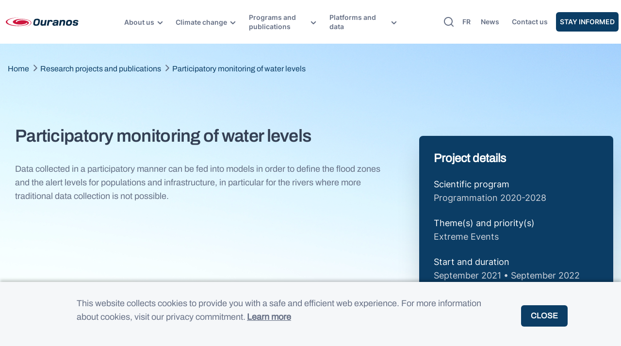

--- FILE ---
content_type: text/html; charset=UTF-8
request_url: https://www.ouranos.ca/en/projects-publications/participatory-monitoring-water-levels
body_size: 89638
content:
<!DOCTYPE html>
<html lang="en" dir="ltr" prefix="content: http://purl.org/rss/1.0/modules/content/  dc: http://purl.org/dc/terms/  foaf: http://xmlns.com/foaf/0.1/  og: http://ogp.me/ns#  rdfs: http://www.w3.org/2000/01/rdf-schema#  schema: http://schema.org/  sioc: http://rdfs.org/sioc/ns#  sioct: http://rdfs.org/sioc/types#  skos: http://www.w3.org/2004/02/skos/core#  xsd: http://www.w3.org/2001/XMLSchema# ">
  <head>
    <meta charset="utf-8" />
<link rel="canonical" href="https://www.ouranos.ca/en/projects-publications/participatory-monitoring-water-levels" />
<meta property="og:site_name" content="Ouranos" />
<meta property="og:url" content="https://www.ouranos.ca/en/projects-publications/participatory-monitoring-water-levels" />
<meta property="og:title" content="Participatory monitoring of water levels" />
<meta property="og:image" content="https://www.ouranos.ca/themes/custom/ouranos/assets/images/ouranos-logo.png" />
<meta name="twitter:card" content="summary_large_image" />
<meta name="twitter:title" content="Participatory monitoring of water levels" />
<meta name="Generator" content="Drupal 10 (https://www.drupal.org)" />
<meta name="MobileOptimized" content="width" />
<meta name="HandheldFriendly" content="true" />
<meta name="viewport" content="width=device-width, initial-scale=1.0" />
<link rel="icon" href="/themes/custom/ouranos/favicon.ico" type="image/vnd.microsoft.icon" />
<link rel="alternate" hreflang="en" href="https://www.ouranos.ca/en/projects-publications/participatory-monitoring-water-levels" />
<link rel="alternate" hreflang="fr" href="https://www.ouranos.ca/fr/projets-publications/mise-en-place-dun-suivi-participatif-des-niveaux-deau-base-sur-une-approche" />

    <title>Participatory monitoring of water levels | Ouranos</title>
    <link rel="stylesheet" media="all" href="/sites/default/files/css/css_YYGncUUKp7FY67wcHY0cobY14sX6Lt_WCTDN8qksMDA.css?delta=0&amp;language=en&amp;theme=ouranos&amp;include=[base64]" />
<link rel="stylesheet" media="all" href="/sites/default/files/css/css_dQjK3m7-JCaNHlzKJ6ecml7JHcr8oFqBiBcSQSJl6NY.css?delta=1&amp;language=en&amp;theme=ouranos&amp;include=[base64]" />

    <script type="application/json" data-drupal-selector="drupal-settings-json">{"path":{"baseUrl":"\/","pathPrefix":"en\/","currentPath":"node\/1038","currentPathIsAdmin":false,"isFront":false,"currentLanguage":"en"},"pluralDelimiter":"\u0003","suppressDeprecationErrors":true,"gtag":{"tagId":"","consentMode":false,"otherIds":[],"events":[],"additionalConfigInfo":[]},"ajaxPageState":{"libraries":"[base64]","theme":"ouranos","theme_token":null},"ajaxTrustedUrl":{"\/en\/recherche":true},"gtm":{"tagId":null,"settings":{"data_layer":"dataLayer","include_classes":false,"allowlist_classes":"","blocklist_classes":"","include_environment":false,"environment_id":"","environment_token":""},"tagIds":["GTM-T3L9FCWS"]},"eu_cookie_compliance":{"cookie_policy_version":"1.0.0","popup_enabled":true,"popup_agreed_enabled":false,"popup_hide_agreed":false,"popup_clicking_confirmation":false,"popup_scrolling_confirmation":false,"popup_html_info":"\u003Cdiv aria-labelledby=\u0022popup-text\u0022  class=\u0022eu-cookie-compliance-banner eu-cookie-compliance-banner-info eu-cookie-compliance-banner--default\u0022\u003E\n  \u003Cdiv class=\u0022popup-content info eu-cookie-compliance-content\u0022\u003E\n        \u003Cdiv id=\u0022popup-text\u0022 class=\u0022eu-cookie-compliance-message\u0022 role=\u0022document\u0022\u003E\n      \u003Cp\u003EThis website collects cookies to provide you with a safe and efficient web experience. For more information about cookies, visit our privacy commitment.\u003C\/p\u003E\n              \u003Cbutton type=\u0022button\u0022 class=\u0022find-more-button eu-cookie-compliance-more-button\u0022\u003ELearn more\u003C\/button\u003E\n          \u003C\/div\u003E\n\n    \n    \u003Cdiv id=\u0022popup-buttons\u0022 class=\u0022eu-cookie-compliance-buttons\u0022\u003E\n            \u003Cbutton type=\u0022button\u0022 class=\u0022agree-button eu-cookie-compliance-default-button\u0022\u003EClose\u003C\/button\u003E\n          \u003C\/div\u003E\n  \u003C\/div\u003E\n\u003C\/div\u003E","use_mobile_message":false,"mobile_popup_html_info":"\u003Cdiv aria-labelledby=\u0022popup-text\u0022  class=\u0022eu-cookie-compliance-banner eu-cookie-compliance-banner-info eu-cookie-compliance-banner--default\u0022\u003E\n  \u003Cdiv class=\u0022popup-content info eu-cookie-compliance-content\u0022\u003E\n        \u003Cdiv id=\u0022popup-text\u0022 class=\u0022eu-cookie-compliance-message\u0022 role=\u0022document\u0022\u003E\n      \n              \u003Cbutton type=\u0022button\u0022 class=\u0022find-more-button eu-cookie-compliance-more-button\u0022\u003ELearn more\u003C\/button\u003E\n          \u003C\/div\u003E\n\n    \n    \u003Cdiv id=\u0022popup-buttons\u0022 class=\u0022eu-cookie-compliance-buttons\u0022\u003E\n            \u003Cbutton type=\u0022button\u0022 class=\u0022agree-button eu-cookie-compliance-default-button\u0022\u003EClose\u003C\/button\u003E\n          \u003C\/div\u003E\n  \u003C\/div\u003E\n\u003C\/div\u003E","mobile_breakpoint":768,"popup_html_agreed":false,"popup_use_bare_css":true,"popup_height":"auto","popup_width":"100%","popup_delay":1000,"popup_link":"https:\/\/www.ouranos.ca\/en\/privacy","popup_link_new_window":true,"popup_position":false,"fixed_top_position":true,"popup_language":"en","store_consent":false,"better_support_for_screen_readers":false,"cookie_name":"","reload_page":false,"domain":"","domain_all_sites":false,"popup_eu_only":false,"popup_eu_only_js":false,"cookie_lifetime":1,"cookie_session":0,"set_cookie_session_zero_on_disagree":0,"disagree_do_not_show_popup":false,"method":"default","automatic_cookies_removal":true,"allowed_cookies":"","withdraw_markup":"\u003Cbutton type=\u0022button\u0022 class=\u0022eu-cookie-withdraw-tab\u0022\u003EParam\u00e8tres de confidentialit\u00e9\u003C\/button\u003E\n\u003Cdiv aria-labelledby=\u0022popup-text\u0022 class=\u0022eu-cookie-withdraw-banner\u0022\u003E\n  \u003Cdiv class=\u0022popup-content info eu-cookie-compliance-content\u0022\u003E\n    \u003Cdiv id=\u0022popup-text\u0022 class=\u0022eu-cookie-compliance-message\u0022 role=\u0022document\u0022\u003E\n      \u003Ch2\u003EWe use cookies on this site to enhance your user experience\u003C\/h2\u003E\u003Cp\u003EYou have given your consent for us to set cookies.\u003C\/p\u003E\n    \u003C\/div\u003E\n    \u003Cdiv id=\u0022popup-buttons\u0022 class=\u0022eu-cookie-compliance-buttons\u0022\u003E\n      \u003Cbutton type=\u0022button\u0022 class=\u0022eu-cookie-withdraw-button \u0022\u003EWithdraw consent\u003C\/button\u003E\n    \u003C\/div\u003E\n  \u003C\/div\u003E\n\u003C\/div\u003E","withdraw_enabled":false,"reload_options":0,"reload_routes_list":"","withdraw_button_on_info_popup":false,"cookie_categories":[],"cookie_categories_details":[],"enable_save_preferences_button":true,"cookie_value_disagreed":"0","cookie_value_agreed_show_thank_you":"1","cookie_value_agreed":"2","containing_element":"body","settings_tab_enabled":false,"olivero_primary_button_classes":"","olivero_secondary_button_classes":"","close_button_action":"close_banner","open_by_default":true,"modules_allow_popup":true,"hide_the_banner":false,"geoip_match":true,"unverified_scripts":[]},"user":{"uid":0,"permissionsHash":"dad13d2f60c8b1dad123d239dbfc21115ceca57470a9e7065bc5ac97ae1e0c36"}}</script>
<script src="/core/misc/drupalSettingsLoader.js?v=10.5.6"></script>
<script src="/modules/contrib/google_tag/js/gtag.js?t6ycp5"></script>
<script src="/modules/contrib/google_tag/js/gtm.js?t6ycp5"></script>

  </head>
  <body class="path-node page-node-type-project">
        <a href="#main-content" class="visually-hidden focusable skip-link">
      Skip to main content
    </a>
    <noscript><iframe src="https://www.googletagmanager.com/ns.html?id=GTM-T3L9FCWS"
                  height="0" width="0" style="display:none;visibility:hidden"></iframe></noscript>

      <div class="dialog-off-canvas-main-canvas" data-off-canvas-main-canvas>
    
<div class="layout-container">
  <header class="header-shadow" role="banner">
  <div class="container-fluid">
    <div class="row align-items-center justify-content-between position-relative h-100">
      <div class="col-1 d-xl-none">
        <a href="#" class="hamburger-menu"></a>
      </div>
      <div class="logo w-auto">
            <a href="/en" rel="home" class="site-logo">
      <img src="/themes/custom/ouranos/ouranos.svg" alt="Home" />
    </a>
  
      </div>
      <div class="mobile-menu w-auto h-90px">
        <nav role="navigation" aria-labelledby="block-ouranos-main-menu-menu" id="block-ouranos-main-menu" class="block block-menu navigation menu--main">
            
  <h2 class="visually-hidden" id="block-ouranos-main-menu-menu">Main navigation</h2>
  

        
  
    
              <ul class="menu-level-0" data-ref="0">
    
                
      
                    
      
              <li class="has-child">
      
              <span>About us</span>

                                <div class="mega-menu">
        <div class="left-side d-none d-xl-block">
                                  
              <div class="block-left-level-1">
  <h6>Consortium on Regional Climatology and Adaptation to Climate Change</h6>
  <p>Learn more about the people and goals that guide our vision</p>
</div>

                                              
              <div class="block-left-level-1">
  <h6></h6>
  <p></p>
</div>

                                              
              <div class="block-left-level-1">
  <h6></h6>
  <p></p>
</div>

                                              
              <div class="block-left-level-1">
  <h6></h6>
  <p></p>
</div>

                                              
              <div class="block-left-level-1">
  <h6></h6>
  <p></p>
</div>

                                              
              <div class="block-left-level-1">
  <h6></h6>
  <p></p>
</div>

                              </div>
        <ul class="menu-level-1" data-ref="1">
          <button class="mobile-btn-back"></button>
    
                
      
      
              <h6 class="parent-title">About us</h6>
              
              <li class="has-child">
      
              <span>Who we are</span>

                                <ul class="menu-level-2" data-ref="2">
        <button class="mobile-btn-back"></button>
    
                
      
      
      
                        <h6 class="parent-title">Who we are</h6>
                <li class="menu-item">
      
              <a href="/en/mission-vision-et-valeurs" data-drupal-link-system-path="node/648">Mission and vision</a>

              </li>
                
      
      
      
                        <h6 class="parent-title">Who we are</h6>
                <li class="menu-item">
      
              <a href="/en/governance" data-drupal-link-system-path="node/2235">Governance</a>

              </li>
                
      
      
      
                        <h6 class="parent-title">Who we are</h6>
                <li class="menu-item">
      
              <a href="/en/partenaires" data-drupal-link-system-path="node/650">Partners</a>

              </li>
                
      
      
      
                        <h6 class="parent-title">Who we are</h6>
                <li class="menu-item">
      
              <a href="/en/annual-reports" data-drupal-link-system-path="node/1235">Rapports annuels</a>

              </li>
                
      
      
      
                        <h6 class="parent-title">Who we are</h6>
                <li class="menu-item">
      
              <a href="/en/collaborer-avec-ouranos" data-drupal-link-system-path="node/649">Collaborate with Ouranos</a>

              </li>
    
          </ul>
        
              </li>
                
      
      
              <h6 class="parent-title">Who we are</h6>
              
                      <li>
      
              <a href="/en/notre-histoire" data-drupal-link-system-path="node/887">Our story</a>

              </li>
                
      
      
              <h6 class="parent-title">Our story</h6>
              
              <li class="has-child">
      
              <span>Our team</span>

                                <ul class="menu-level-2" data-ref="2">
        <button class="mobile-btn-back"></button>
    
                
      
      
      
                        <h6 class="parent-title">Our team</h6>
                <li class="menu-item">
      
              <a href="/en/equipe" data-drupal-link-system-path="node/507">Ouranos team</a>

              </li>
                
      
      
      
                        <h6 class="parent-title">Our team</h6>
                <li class="menu-item">
      
              <a href="/en/structure" data-drupal-link-system-path="node/809">Structure</a>

              </li>
    
          </ul>
        
              </li>
                
      
      
              <h6 class="parent-title">Our team</h6>
              
                      <li>
      
              <a href="/en/press-room" data-drupal-link-system-path="node/942">Media resources</a>

              </li>
                
      
      
              <h6 class="parent-title">Media resources</h6>
              
                      <li>
      
              <a href="/en/jobs" data-drupal-link-system-path="node/811">Job opportunities</a>

              </li>
                
      
      
              <h6 class="parent-title">Job opportunities</h6>
              
                      <li>
      
              <a href="/en/real-decoste-scholarship-climate-change" data-drupal-link-system-path="node/980">Réal-Decoste Scholarship</a>

              </li>
    
            </ul>
        <div class="right-side d-none d-xl-block">
          
<div class="views-element-container">
  <div class="view view-nouvelle-mega-menu view-id-nouvelle_mega_menu view-display-id-block_mega_menu js-view-dom-id-cbc5657f7aa4ba5ff977e1d9cb0c1da25b544c7d69f238efe1d7652f8d332b37">
  
    
      
      <div class="view-content">
          <div class="views-row"><div class="views-field views-field-body"><div class="field-content"><img src="/sites/default/files/inline-images/banniere_megamenu_ems_en.png" data-entity-uuid="f89608be-b5af-401e-bc1f-702b4543542f" data-entity-type="file" width="333" height="205" loading="lazy"><p class="text-align-center">&nbsp;</p><p class="text-align-center"><a class="btn btn-blue" href="https://www.ouranos.ca/en/finding-solutions">watch our new video series</a></p></div></div></div>

    </div>
  
          </div>

</div>

        </div>
      </div>
        
              </li>
                
      
                    
      
              <li class="has-child">
      
              <span>Climate change</span>

                                <div class="mega-menu">
        <div class="left-side d-none d-xl-block">
                                  
              <div class="block-left-level-1">
  <h6>To better understand climatology and adaptation to climate change</h6>
  <p>From climate change, to impacts and vulnerabilities, to adaptation solutions.</p>
</div>

                                              
              <div class="block-left-level-1">
  <h6></h6>
  <p></p>
</div>

                                              
              <div class="block-left-level-1">
  <h6></h6>
  <p></p>
</div>

                                              
              <div class="block-left-level-1">
  <h6></h6>
  <p></p>
</div>

                                              
              <div class="block-left-level-1">
  <h6></h6>
  <p></p>
</div>

                                              
              <div class="block-left-level-1">
  <h6></h6>
  <p></p>
</div>

                                              
              <div class="block-left-level-1">
  <h6></h6>
  <p></p>
</div>

                              </div>
        <ul class="menu-level-1" data-ref="1">
          <button class="mobile-btn-back"></button>
    
                
      
      
              <h6 class="parent-title">Climate change</h6>
              
              <li class="has-child">
      
              <span>Understanding climate change</span>

                                <ul class="menu-level-2" data-ref="2">
        <button class="mobile-btn-back"></button>
    
                
      
      
      
                        <h6 class="parent-title">Understanding climate change</h6>
                <li class="menu-item">
      
              <a href="/en/science-du-climat-evolution-climat" data-drupal-link-system-path="node/1128">Climate science</a>

              </li>
                
      
      
      
                        <h6 class="parent-title">Understanding climate change</h6>
                <li class="menu-item">
      
              <a href="/en/attenuation-adaptation" data-drupal-link-system-path="node/1097">Adaptation science</a>

              </li>
                
      
      
      
                        <h6 class="parent-title">Understanding climate change</h6>
                <li class="menu-item">
      
              <a href="/en/understanding-climate-concepts" data-drupal-link-system-path="node/1965">Climate concepts</a>

              </li>
    
          </ul>
        
              </li>
                
      
      
              <h6 class="parent-title">Understanding climate change</h6>
              
                      <li>
      
              <a href="/en/climate-phenomena" data-drupal-link-system-path="node/1793">Climate phenomena</a>

              </li>
                
      
      
              <h6 class="parent-title">Climate phenomena</h6>
              
                      <li>
      
              <a href="/en/topics-of-interest" data-drupal-link-system-path="node/2016">Topics of interest</a>

              </li>
                
      
      
              <h6 class="parent-title">Topics of interest</h6>
              
              <li class="has-child">
      
              <a href="/en/special-dossiers" data-drupal-link-system-path="node/2099">Special dossiers</a>

                                <ul class="menu-level-2" data-ref="2">
        <button class="mobile-btn-back"></button>
    
                
      
      
      
                        <h6 class="parent-title">Special dossiers</h6>
                <li class="menu-item">
      
              <a href="/en/special-dossiers/indigenous-perspectives-introduction" data-drupal-link-system-path="node/2082">Indigenous Perspectives</a>

              </li>
                
      
      
      
                        <h6 class="parent-title">Special dossiers</h6>
                <li class="menu-item">
      
              <a href="/en/special-dossiers/social-inequality-introduction" data-drupal-link-system-path="node/2351">Social inequalities</a>

              </li>
    
          </ul>
        
              </li>
                
      
      
              <h6 class="parent-title">Special dossiers</h6>
              
              <li class="has-child">
      
              <a href="/en/video-capsules/overview" data-drupal-link-system-path="node/2172">Video capsules</a>

                                <ul class="menu-level-2" data-ref="2">
        <button class="mobile-btn-back"></button>
    
                
      
      
      
                        <h6 class="parent-title">Video capsules</h6>
                <li class="menu-item">
      
              <a href="/en/video-capsules/overview" data-drupal-link-system-path="node/2172">Overview</a>

              </li>
                
      
      
      
                        <h6 class="parent-title">Video capsules</h6>
                <li class="menu-item">
      
              <a href="/en/video-capsules/finding-solutions" data-drupal-link-system-path="node/2298">Finding solutions</a>

              </li>
                
      
      
      
                        <h6 class="parent-title">Video capsules</h6>
                <li class="menu-item">
      
              <a href="/en/video-capsules/open-water-flooding-climate-change" data-drupal-link-system-path="node/2266">Open-water flooding</a>

              </li>
    
          </ul>
        
              </li>
                
      
      
              <h6 class="parent-title">Video capsules</h6>
              
              <li class="has-child">
      
              <span>Training activities</span>

                                <ul class="menu-level-2" data-ref="2">
        <button class="mobile-btn-back"></button>
    
                
      
      
      
                        <h6 class="parent-title">Training activities</h6>
                <li class="menu-item">
      
              <a href="/en/training-activities" data-drupal-link-system-path="node/2247">Training activities</a>

              </li>
                
      
      
      
                        <h6 class="parent-title">Training activities</h6>
                <li class="menu-item">
      
              <a href="/en/node/2424" data-drupal-link-system-path="node/2424">Webinars</a>

              </li>
                
      
      
      
                        <h6 class="parent-title">Training activities</h6>
                <li class="menu-item">
      
              <a href="/en/training-in-partnership" data-drupal-link-system-path="node/2116">Training in partnership</a>

              </li>
    
          </ul>
        
              </li>
                
      
      
              <h6 class="parent-title">Training activities</h6>
              
                      <li>
      
              <a href="/en/node/2359" data-drupal-link-system-path="node/2359">Symposium</a>

              </li>
    
            </ul>
        <div class="right-side d-none d-xl-block">
          
<div class="views-element-container">
  <div class="view view-nouvelle-mega-menu view-id-nouvelle_mega_menu view-display-id-block_mega_menu js-view-dom-id-8dccd5ea6ca3c1cfe7e9f98f355c91a795d478a23afe05074ac012e3620e7b25">
  
    
      
      <div class="view-content">
          <div class="views-row"><div class="views-field views-field-body"><div class="field-content"><img src="/sites/default/files/inline-images/banniere_megamenu_ems_en.png" data-entity-uuid="f89608be-b5af-401e-bc1f-702b4543542f" data-entity-type="file" width="333" height="205" loading="lazy"><p class="text-align-center">&nbsp;</p><p class="text-align-center"><a class="btn btn-blue" href="https://www.ouranos.ca/en/finding-solutions">watch our new video series</a></p></div></div></div>

    </div>
  
          </div>

</div>

        </div>
      </div>
        
              </li>
                
      
                    
      
              <li class="has-child">
      
              <span>Programs and publications</span>

                                <div class="mega-menu">
        <div class="left-side d-none d-xl-block">
                                  
              <div class="block-left-level-1">
  <h6>Accelerating adaptation to climate change</h6>
  <p>A scientific programming to facilitate decision-making and action</p>
</div>

                                              
              <div class="block-left-level-1">
  <h6></h6>
  <p></p>
</div>

                                              
              <div class="block-left-level-1">
  <h6></h6>
  <p></p>
</div>

                              </div>
        <ul class="menu-level-1" data-ref="1">
          <button class="mobile-btn-back"></button>
    
                
      
      
              <h6 class="parent-title">Programs and publications</h6>
              
              <li class="has-child">
      
              <span>Scientific programs</span>

                                <ul class="menu-level-2" data-ref="2">
        <button class="mobile-btn-back"></button>
    
                
      
      
      
                        <h6 class="parent-title">Scientific programs</h6>
                <li class="menu-item">
      
              <a href="/en/2020-2028-program-scsc" data-drupal-link-system-path="node/735">Climate science and climate services</a>

              </li>
                
      
      
      
                        <h6 class="parent-title">Scientific programs</h6>
                <li class="menu-item">
      
              <a href="/en/programmation-2020-2028-adaptation" data-drupal-link-system-path="node/724">Adaptation priorities</a>

              </li>
    
          </ul>
        
              </li>
                
      
      
              <h6 class="parent-title">Scientific programs</h6>
              
              <li class="has-child">
      
              <span>Scientific publications</span>

                                <ul class="menu-level-2" data-ref="2">
        <button class="mobile-btn-back"></button>
    
                
      
      
      
                        <h6 class="parent-title">Scientific publications</h6>
                <li class="menu-item">
      
              <a href="/en/scientific-articles" data-drupal-link-system-path="node/2154">Scientific articles</a>

              </li>
                
      
      
      
                        <h6 class="parent-title">Scientific publications</h6>
                <li class="menu-item">
      
              <a href="/en/syntheses-of-knowledge" data-drupal-link-system-path="node/1949">Syntheses of knowledge</a>

              </li>
    
          </ul>
        
              </li>
                
      
      
              <h6 class="parent-title">Scientific publications</h6>
              
                      <li>
      
              <a href="/en/projects-publications" data-drupal-link-system-path="node/867">Search projects and publications</a>

              </li>
    
            </ul>
        <div class="right-side d-none d-xl-block">
          
<div class="views-element-container">
  <div class="view view-nouvelle-mega-menu view-id-nouvelle_mega_menu view-display-id-block_mega_menu js-view-dom-id-2cf42241efa707ff417812e501e6527fa069d53fc9b6b74a90d1e01510dfe9f8">
  
    
      
      <div class="view-content">
          <div class="views-row"><div class="views-field views-field-body"><div class="field-content"><img src="/sites/default/files/inline-images/banniere_megamenu_ems_en.png" data-entity-uuid="f89608be-b5af-401e-bc1f-702b4543542f" data-entity-type="file" width="333" height="205" loading="lazy"><p class="text-align-center">&nbsp;</p><p class="text-align-center"><a class="btn btn-blue" href="https://www.ouranos.ca/en/finding-solutions">watch our new video series</a></p></div></div></div>

    </div>
  
          </div>

</div>

        </div>
      </div>
        
              </li>
                
      
                    
      
              <li class="has-child">
      
              <span>Platforms and data</span>

                                <div class="mega-menu">
        <div class="left-side d-none d-xl-block">
                                  
              <div class="block-left-level-1">
  <h6>Tools to Take Action</h6>
  <p>Discover the platforms to follow the evolution of climate and support adaptation actions</p>
</div>

                                              
              <div class="block-left-level-1">
  <h6></h6>
  <p></p>
</div>

                                              
              <div class="block-left-level-1">
  <h6></h6>
  <p></p>
</div>

                                              
              <div class="block-left-level-1">
  <h6></h6>
  <p></p>
</div>

                                              
              <div class="block-left-level-1">
  <h6></h6>
  <p></p>
</div>

                              </div>
        <ul class="menu-level-1" data-ref="1">
          <button class="mobile-btn-back"></button>
    
                
      
      
              <h6 class="parent-title">Platforms and data</h6>
              
                      <li>
      
              <a href="/en/which-platform-use" data-drupal-link-system-path="node/935">Which platform to use?</a>

              </li>
                
      
      
              <h6 class="parent-title">Which platform to use?</h6>
              
                      <li>
      
              <a href="/en/ouranos-climate-data" data-drupal-link-system-path="node/2174">Ouranos&#039; climate data</a>

              </li>
                
        			  		
      
              <h6 class="parent-title">Ouranos&#039; climate data</h6>
              
                      <li class="external-link">
      
              <a href="https://portraits.ouranos.ca/en/">Climate Portraits | Ouranos</a>

              </li>
                
        			  		
      
              <h6 class="parent-title">Climate Portraits | Ouranos</h6>
              
                      <li class="external-link">
      
              <a href="https://pavics.ouranos.ca/">PAVICS | Ouranos</a>

              </li>
                
      
      
              <h6 class="parent-title">PAVICS | Ouranos</h6>
              
              <li class="has-child">
      
              <span>Other platforms</span>

                                <ul class="menu-level-2" data-ref="2">
        <button class="mobile-btn-back"></button>
    
                
        			  		
      
      
                        <h6 class="parent-title">Other platforms</h6>
                <li class="menu-item external-link">
      
              <a href="https://donneesclimatiques.ca/">Canadian Climate Portal | CCCS</a>

              </li>
                
        			  		
      
      
                        <h6 class="parent-title">Other platforms</h6>
                <li class="menu-item external-link">
      
              <a href="https://cehq.gouv.qc.ca/atlas-hydroclimatique/">The Hydroclimatic Atlas | MELCCFP</a>

              </li>
    
          </ul>
        
              </li>
    
            </ul>
        <div class="right-side d-none d-xl-block">
          
<div class="views-element-container">
  <div class="view view-nouvelle-mega-menu view-id-nouvelle_mega_menu view-display-id-block_mega_menu js-view-dom-id-155098b98652d5c9ed9e5207366e059c403ff68dafdbeaa810d71e36cb6bcaf0">
  
    
      
      <div class="view-content">
          <div class="views-row"><div class="views-field views-field-body"><div class="field-content"><img src="/sites/default/files/inline-images/banniere_megamenu_ems_en.png" data-entity-uuid="f89608be-b5af-401e-bc1f-702b4543542f" data-entity-type="file" width="333" height="205" loading="lazy"><p class="text-align-center">&nbsp;</p><p class="text-align-center"><a class="btn btn-blue" href="https://www.ouranos.ca/en/finding-solutions">watch our new video series</a></p></div></div></div>

    </div>
  
          </div>

</div>

        </div>
      </div>
        
              </li>
    
          </ul>
        





  </nav>


        <div class="lang-switch d-xl-none">
    			<ul class="language-switcher-language-url"><li hreflang="fr" data-drupal-link-system-path="node/1038" class="fr"><a href="/fr/projets-publications/mise-en-place-dun-suivi-participatif-des-niveaux-deau-base-sur-une-approche" class="language-link" hreflang="fr" data-drupal-link-system-path="node/1038">fr</a></li></ul>
    		</div>
        <div class="second_menu d-xl-none">
          <nav role="navigation" aria-labelledby="block-navigationsecondaire-menu" id="block-navigationsecondaire" class="block block-menu navigation menu--navigation-secondaire">
            
  <h2 class="visually-hidden" id="block-navigationsecondaire-menu">Navigation secondaire</h2>
  

        
              <ul class="menu">
                    <li class="menu-item">
        <a href="/en/news" data-drupal-link-system-path="node/895">News</a>
              </li>
                <li class="menu-item">
        <a href="/en/contact-us" data-drupal-link-system-path="node/1810">Contact us</a>
              </li>
                <li class="menu-item">
        <a href="/en/stay-informed" data-drupal-link-system-path="node/990">Stay informed</a>
              </li>
        </ul>
  


  </nav>

        </div>

      </div>
      <div class="w-auto d-flex align-items-center p-0">
        <div class="search-button me-2">
          <span class="separator"></span>
          <button id="search-header-glass" class="search"></button>
        </div>
        <div class="lang-switch w-auto d-none d-xl-flex p-0">
    			<ul class="language-switcher-language-url"><li hreflang="fr" data-drupal-link-system-path="node/1038" class="fr"><a href="/fr/projets-publications/mise-en-place-dun-suivi-participatif-des-niveaux-deau-base-sur-une-approche" class="language-link" hreflang="fr" data-drupal-link-system-path="node/1038">fr</a></li></ul>
    		</div>
        <div class="second_menu w-auto d-none d-xl-flex">
          <nav role="navigation" aria-labelledby="block-navigationsecondaire-menu" id="block-navigationsecondaire" class="block block-menu navigation menu--navigation-secondaire">
            
  <h2 class="visually-hidden" id="block-navigationsecondaire-menu">Navigation secondaire</h2>
  

        
              <ul class="menu">
                    <li class="menu-item">
        <a href="/en/news" data-drupal-link-system-path="node/895">News</a>
              </li>
                <li class="menu-item">
        <a href="/en/contact-us" data-drupal-link-system-path="node/1810">Contact us</a>
              </li>
                <li class="menu-item">
        <a href="/en/stay-informed" data-drupal-link-system-path="node/990">Stay informed</a>
              </li>
        </ul>
  


  </nav>

        </div>
      </div>
    </div>
  </div>

  <div id="search-scrim"></div>
<div class="views-element-container block block-search container-inline" id="block-views-block-recherche-globale-block-1">
  
    
     <div class="searchbar" id="searchbar">
    <div class="js-btn-clear btn-clear"></div>
    
<div>
  <div class="view view-recherche-globale view-id-recherche_globale view-display-id-block_1 js-view-dom-id-b4e157130d83867c1dc00393234491d720fd2571ab3b8b4ffee16911f847d796">
  
    
      <div class="view-header">
      Affichage de 1 - 1 sur 460
    </div>
        <div class="view-filters">
      <form class="views-exposed-form bef-exposed-form block-form-page-recherche-globale" path="/en/projects-publications" data-drupal-selector="views-exposed-form-recherche-globale-block-1" action="/en/recherche" method="get" id="views-exposed-form-recherche-globale-block-1" accept-charset="UTF-8">
	<div class="form--inline clearfix">
  <div class="js-form-item form-item js-form-type-textfield form-type-textfield js-form-item-search-api-fulltext form-item-search-api-fulltext">
			<div>
			
		</div>
			<input data-drupal-selector="edit-search-api-fulltext" type="text" id="edit-search-api-fulltext" name="search_api_fulltext" value="" size="30" maxlength="128" placeholder="Search for a keyword" class="form-text" />

			</div>

<div data-drupal-selector="edit-actions" class="form-actions js-form-wrapper form-wrapper" id="edit-actions">
  <input data-drupal-selector="edit-submit-recherche-globale" type="submit" id="edit-submit-recherche-globale" value="Search" class="button js-form-submit form-submit" />

</div>

</div>

	<span class="btn button js-form-submit advanced-search" id="advanced-search-bar-btn" href="/en/projects-publications">
		<span>
			Projects & Publications
		</span>
	</span>
</form>

    </div>
    
      <div class="view-content">
        
  <div class="views-row row-global-search">
    1868
  </div>

    </div>
  
          </div>

</div>

</div>
  </div>

</header>

  <main role="main">
    <a id="main-content" tabindex="-1"></a>
    <div class="layout-content">
        <div class="region region-content">
    <div data-drupal-messages-fallback class="hidden"></div>
<div id="block-ouranos-content" class="block block-system block-system-main-block">
  
    
      
	<div class="project hero">
	<div class="header"  style="background-image: url('/sites/default/files/2022-07/proj-banniere_hero_riviere.jpg')" >
		<div class="overlay"></div>

		<div class="header__content">
			<div class="header__content__breadcrumb">
				<div class="block block-system block-system-breadcrumb-block">
  
    
        <nav class="breadcrumb" role="navigation" aria-labelledby="system-breadcrumb">
    <h2 id="system-breadcrumb" class="visually-hidden">Breadcrumb</h2>
    <ol>
              <li>
                      <a href="/en">Home</a>
                  </li>
              <li>
                      <a href="/en/projects-publications">Research projects and publications</a>
                  </li>
              <li>
                      Participatory monitoring of water levels
                  </li>
          </ol>
  </nav>

  </div>

			</div>
			<div class="header__content__summary">
				<div class="header__content__summary__title_body">
					<div class="header__content__summary__title mb-2">
						<h1 class="h4"><span class="field field--name-title field--type-string field--label-hidden">Participatory monitoring of water levels</span>
</h1>
					</div>
					<div class="header__content__summary__body"><p>Data collected in a participatory manner can be fed into models in order to define the flood zones and the alert levels for populations and infrastructure, in particular for the rivers where more traditional data collection is not possible.</p>
</div>
				</div>
				<div class="header__content__summary__box">
					<h6>
						Project details
					</h6>
										<div class="field">
						<div class="field__label">
							Scientific program
						</div>
						<div class="field__item">
							Programmation 2020-2028
						</div>
					</div>
										<div class="field">
						<div class="field__label">
							Theme(s) and priority(s)
						</div>
						<div class="field__item">
															Extreme Events
																														</div>
					</div>
										<div class="field">
						<div class="field__label">
							Start and duration
						</div>
						<div class="field__item">
							September 2021 • September 2022
						</div>
					</div>
										<div class="field">
						<div class="field__label">
							Project Status
						</div>
						<div class="field__item">
															In progress
													</div>
					</div>
																<div class="field">
							<div class="field__label">
								Linked project
							</div>
							<div class="field__item">
																																																												Support for INFO-Crue
							</div>
						</div>
									</div>
			</div>
		</div>
	</div>
</div>


<div  class="section-light-blue bg-color _none"><div  class="container">  
  <div  class="layout row no-gutters layout-builder__layout">
    
                        <div  class="col-12">
           
<div class="block block-block-content block-block-content495eb6bb-b6e6-45b1-b20a-c359813548b3">
  
    
  
            <div class="clearfix text-formatted field field--name-body field--type-text-with-summary field--label-hidden field__item"><h6>&nbsp;</h6>

<h6><strong>Principal(s) investigator(s)</strong></h6>
</div>
      
</div>
<div class="block block-layout-builder block-inline-blockblock-team">
  
  
      
<div class="team-block">
		<div class='row'>	<div class='col-xl-3 col-xs-12 col-md-6'>
	<div class='person-card'>
		<div class="picture">
			<img src="https://www.ouranos.ca/sites/default/files/styles/thumbnail/public/2022-10/proj-responsable_scientifique-millerand-florence.png?itok=QFDw5ViQ" class="rounded-circle" alt=""/>
		</div>
		<div class="detail">
			<div class="fullname">
				Florence Millerand
			</div>
			<div class="job-title">
				Université du Québec à Montréal
			</div>
		</div>
	</div>
</div>
<div class='col-xl-3 col-xs-12 col-md-6'>
	<div class='person-card'>
		<div class="picture">
			<img src="/themes/custom/ouranos/dist/img//ouranos_default_profile_picture.jpg" class="rounded-circle" alt=""/>
		</div>
		<div class="detail">
			<div class="fullname">
				Lorna Heaton
			</div>
			<div class="job-title">
				Université de Montréal
			</div>
		</div>
	</div>
</div>
<div class='col-xl-3 col-xs-12 col-md-6'>
	<div class='person-card'>
		<div class="picture">
			<img src="/themes/custom/ouranos/dist/img//ouranos_default_profile_picture.jpg" class="rounded-circle" alt=""/>
		</div>
		<div class="detail">
			<div class="fullname">
				Laure Turcati 
			</div>
			<div class="job-title">
				Université du Québec à Montréal
			</div>
		</div>
	</div>
</div>
</div>
</div>
  </div>

        </div>
                                                                                                                                                                                              
  </div>

</div></div><div  class="_none"><div  class="container">  
  <div  class="layout row layout-builder__layout">
    
                        <div  class="col-lg-3 col-md-12 col-12">
          
<div class="block block-layout-builder block-inline-blocksticky-menu" id="sticky-menu-container">
  
    
      
  </div>

        </div>
                              <div  class="col-lg-9 col-md-12 col-12">
          

<div class="block block-block-content block-block-content853f650a-fe38-4ce5-b76e-bb73ddb04537 title-section">
	
	<h2 class="prefix-block-title bleu-royal" id="contexte---21" >
		Context 
	</h2>
	
</div>
 
<div class="block block-layout-builder block-inline-blockbasic">
  
    
  
            <div class="clearfix text-formatted field field--name-body field--type-text-with-summary field--label-hidden field__item"><p>As part of the support that Ouranos offers to the government project INFO-Crue, which aims to map flood zones for southern Quebec, the organization has the mandate to facilitate the acquisition of hydrological data that can be used for modelling and validating flood zones. Citizen science, which has experienced significant development since the mid-2000s throughout the world and in various disciplines, has the potential to meet this need. In this context, this project aims to develop a protocol and tools to support participatory data collection on water levels. It will be used in flood documentation and will support the implementation of the INFO-Crue project.</p>

<p>This approach will assist the Government of Québec by providing the data needed to validate hydraulic models. The involvement of local residents and river users in the acquisition of data will ultimately help continuously improve the mapping tools used to ensure the safety of the population, in particular.</p>

<p>This project is a pilot phase for the implementation of participatory monitoring of water levels for two watersheds (Nicolet and Montmorency) in Quebec.<br>
&nbsp;</p>
</div>
      
</div>





  

<div class="block-image block block-layout-builder block-inline-blockimage">
  
  
  <div class="image" style="background-image: url(/sites/default/files/2022-10/proj-202025-infocrue-millerand-img01.jpg);">
  </div>
</div>



<div class="block block-block-content block-block-contente3d32a41-e2cc-47be-be17-46ca1c5fd95c title-section">
	
	<h2 class="prefix-block-title bleu-royal" id="objectif(s)----32" >
		Objective(s) 
	</h2>
	
</div>
 
<div class="block block-layout-builder block-inline-blockbasic">
  
    
  
            <div class="clearfix text-formatted field field--name-body field--type-text-with-summary field--label-hidden field__item"><ul>
	<li>
	<p class="light-gray">To produce, with the people involved in the pilot watersheds, a participatory protocol for monitoring water levels as well as the tools necessary for its implementation</p>
	</li>
	<li>
	<p class="light-gray">To document and compare two scenarios for citizen involvement in water level monitoring in the selected watersheds</p>
	</li>
	<li>
	<p class="light-gray">To make recommendations for improving the methods and for longer-term and larger-scale implementation</p>
	</li>
	<li>
	<p class="light-gray">To feed a database on the water levels in the selected watersheds</p>
	</li>
</ul>
</div>
      
</div>
<div class="block block-layout-builder block-inline-blockcall-to-action">
  
    
      


 
     
            
 

<div class="cta-block cta-block-gray cta-block__border">
  <div class="wrapper">
              <div class="cta-block__body">
        <p>This project is part of the INFO-Crue initiative set up by the MELCCFP.</p>

      </div>
    
                  <div class="cta-block__link-dark  cta-block__link">
          <a class="btn btn-blue" href="/en/projects-publications/support-info-crue" >Learn more</a>
        </div>
                      </div>
</div>
  </div>


<div class="block block-block-content block-block-contentf4978915-1b4e-41c6-b208-3c96d54dbf5f title-section">
	
	<h2 class="prefix-block-title bleu-royal" id="methodologie---1" >
		Methodology 
	</h2>
	
</div>
 
<div class="block block-layout-builder block-inline-blockbasic">
  
    
  
            <div class="clearfix text-formatted field field--name-body field--type-text-with-summary field--label-hidden field__item"><ul>
	<li>
	<p class="light-gray">Mobilization and inclusion of watershed stakeholders in the co-construction of methods for the participatory monitoring of water levels</p>
	</li>
	<li>
	<p class="light-gray">Mobilization of volunteers for the effective implementation of monitoring</p>
	</li>
	<li>
	<p class="light-gray">Observation of participants and interviews with stakeholders in order to understand and document the participation process</p>
	</li>
</ul>
</div>
      
</div>


<div class="block block-block-content block-block-content1d482ac1-6102-424d-8cae-72b81b5c5f36 title-section">
	
	<h2 class="prefix-block-title bleu-royal" id="resultats-attendus-suivi-participatif--23" >
		Expected results 
	</h2>
	
</div>
 
<div class="block block-layout-builder block-inline-blockbasic">
  
    
  
            <div class="clearfix text-formatted field field--name-body field--type-text-with-summary field--label-hidden field__item"><p>The project will produce a participatory water level protocol and the methods necessary for its implementation as well as recommendations for longer-term and larger-scale implementation, based on the participation scenario with the greatest long-term potential. A preliminary water level database will also be compiled.</p>

<p>In addition, the co-construction approach undertaken should allow volunteers to understand flood-related issues in addition to providing expertise on participatory approaches for all stakeholders. This project will be the subject of at least one publication in a peer-reviewed journal.<br>
&nbsp;</p>
</div>
      
</div>


  <div class="block block-block-content block-block-content5ca0e06a-8242-47f1-9575-f21f73a95ea5 title-section no-margin not-visible">
	
	<h2 class="prefix-block-title bleu-royal" id="--27" >
		Benefits for adaptation   
	</h2>
	
</div>
<div class="block block-layout-builder block-inline-blockinformation">
	
		
	<div class="informations  blue ">
			<div class="title bleu-royal" id="benefits-for-adaptation--1">
		<h5>
			Benefits for adaptation
		</h5>
	</div>
    <div>
    <p class="icon text light">Data collected in a participatory manner can be fed into models, making it possible to define the flood zones and the alert levels for populations and infrastructure, in particular for the rivers where more traditional data collection is not possible.</p>

    </div>
	</div>
</div>


<div class="block block-block-content block-block-contentd535fabb-0660-4012-96f1-438e86b7ccb2 title-section">
	
	<h2 class="prefix-block-title bleu-royal" id="publications-scientifiques-----76" >
		Scientific publications
	</h2>
	
</div>
<div class="block block-layout-builder block-inline-blockpublications">
	
	
	<div class="publications-list">
		<div class="header">
	<div class="published-date">Date</div>
	<div class="publication-title">Title</div>
	<div class="publication-author">Author</div>
	<div class="document-type">Document type</div>
	<div class="languages">Language(s)</div>
</div>
		
		</div>
</div>


<div class="block block-block-content block-block-content7c115dee-2d51-45c0-8c81-d2599885c69e title-section">
	
	<h2 class="prefix-block-title bleu-royal" id="financeurs---13" >
		Funding 
	</h2>
	
</div>
<div class="block block-layout-builder block-inline-blocksponsors">
	
		
			<div class="sponsors">
              <div class="col-md-4 col-sm-6 col-12 logo text-center">
          <img class="img-fluid" src="https://www.ouranos.ca/sites/default/files/styles/financeur/public/2022-12/proj_logo-financeurs_melccfp.png?itok=bMqIVINX" alt="MELCCFP - ministère de l&#039;environnement">
        </div>
              <div class="col-md-4 col-sm-6 col-12 logo text-center">
          <img class="img-fluid" src="https://www.ouranos.ca/sites/default/files/styles/financeur/public/2022-10/proj_logo-financeurs_cirst.png?itok=WyB7rVAo" alt="CIRST">
        </div>
      		</div>
	</div>


<div class="block block-block-content block-block-contentf7111225-f8b2-43af-b24e-cd40f87e9f95 title-section">
	
	<h2 class="prefix-block-title bleu-royal" id="autres-participants---98" >
		Other participants 
	</h2>
	
</div>
 
<div class="block block-layout-builder block-inline-blockbasic">
  
    
  
            <div class="clearfix text-formatted field field--name-body field--type-text-with-summary field--label-hidden field__item"><ul>
	<li>
	<p class="light-gray">MELCCFP</p>
	</li>
	<li>
	<p class="light-gray">Regroupement des organismes de bassins versants (ROBVQ)&nbsp;</p>
	</li>
	<li>
	<p class="light-gray">Organisme de concertation pour l’eau des bassins versants de la rivière Nicolet (COPERNIC)</p>
	</li>
	<li>
	<p class="light-gray">Organisme de bassin versant Charlevoix Montmorency (OBV-CM)</p>
	</li>
	<li>
	<p class="light-gray">Université Laval</p>
	</li>
</ul>
</div>
      
</div>


<div class="block block-block-content block-block-content3c72c165-c571-4853-a5f6-7f433f734b58 title-section">
	
	<h2 class="prefix-block-title bleu-royal" id="projets-connexes---11" >
		Related projects 
	</h2>
	
</div>
<div class="block block-layout-builder block-inline-blockrelated-projects">
	
	<div class="projects-block">
			<div class="title bleu-royal" id="--12">
		<h5>
			
		</h5>
	</div>
		
		
			<div class="js-view-dom-id-0f540d1c201490a9aa39e4caf120f216b78b5165339f2bba4e5f2d7ed433551a row project-by-type">
  
  
  

  
  
  

  <div class="views-view-grid horizontal cols-3 clearfix">
	<div class="container view-projects">
									
									<div class="row">
											<div class="col-lg-4 col-xs-12">

<div class="node-project">

<a href=/en/projects-publications/pluie-nappe-modelisation-recharge>
	<div class="card--product p-4">
		<div class="card--product__content">

			<div class="program starting">
		<div class="program-detail" >
      	Program 2020-2028
		</div>
	</div><span class="project-status starting" data-status="starting">
		Starting
	</span>			<div class="card--product__label mb-3">
				From rain to groundwater: Refining recharge modelling at the regional scale
			</div>
			<div class="card--product__responsables body-l">
				Emmanuel Dubois, UQAM
			</div>
		</div>
	</div>
</a>
</div>
</div>
											<div class="col-lg-4 col-xs-12">

<div class="node-project">

<a href=/en/projects-publications/communication-adaptation-vagues-de-chaleur-aines>
	<div class="card--product p-4">
		<div class="card--product__content">

			<div class="program ongoing">
		<div class="program-detail" >
      	Program 2020-2028
		</div>
	</div><span class="project-status ongoing" data-status="ongoing">
		In progress
	</span>			<div class="card--product__label mb-3">
				Communications on climate change adaptation: The case of the Ville de Montréal’s heat wave campaign…
			</div>
			<div class="card--product__responsables body-l">
				Maxime Boivin, INSPQ
			</div>
		</div>
	</div>
</a>
</div>
</div>
											<div class="col-lg-4 col-xs-12">

<div class="node-project">

<a href=/en/projects-publications/cartographie-cours-deau-changements-climatiques>
	<div class="card--product p-4">
		<div class="card--product__content">

			<div class="program starting">
		<div class="program-detail" >
      	Program 2020-2028
		</div>
	</div><span class="project-status starting" data-status="starting">
		Starting
	</span>			<div class="card--product__label mb-3">
				Mapping of sections of watercourses whose migration is sensitive to the flow changes anticipated…
			</div>
			<div class="card--product__responsables body-l">
				Thomas Buffin-Bélanger, UQAR ; Pascale Biron, Université Concordia ; Maxime Maltais, UQAR
			</div>
		</div>
	</div>
</a>
</div>
</div>
									</div>
												<div class="row related-project-rows hidden">
											<div class="col-lg-4 col-xs-12">

<div class="node-project">

<a href=/en/projects-publications/amelioration-indicateurs-atlas-hydroclimatique>
	<div class="card--product p-4">
		<div class="card--product__content">

			<div class="program ongoing">
		<div class="program-detail" >
      	Program 2020-2028
		</div>
	</div><span class="project-status ongoing" data-status="ongoing">
		In progress
	</span>			<div class="card--product__label mb-3">
				Improved calculation of the Hydroclimatic Atlas indicators
			</div>
			<div class="card--product__responsables body-l">
				Guillaume Évin, INRAE ; Louis-Philippe Caron, Ouranos ; Éric Dupuis, Ouranos
			</div>
		</div>
	</div>
</a>
</div>
</div>
											<div class="col-lg-4 col-xs-12">

<div class="node-project">

<a href=/en/projects-publications/modelisation-hydraulique-incertitudes-debits>
	<div class="card--product p-4">
		<div class="card--product__content">

			<div class="program completed">
		<div class="program-detail" >
      	Program 2020-2028
		</div>
	</div><span class="project-status completed" data-status="completed">
		Completed
	</span>			<div class="card--product__label mb-3">
				The contribution of hydraulic modelling to estimated flows in the extrapolated portions of rating…
			</div>
			<div class="card--product__responsables body-l">
				Alain Mailhot, INRS
			</div>
		</div>
	</div>
</a>
</div>
</div>
											<div class="col-lg-4 col-xs-12">

<div class="node-project">

<a href=/en/projects-publications/qclimeau>
	<div class="card--product p-4">
		<div class="card--product__content">

			<div class="program ongoing">
		<div class="program-detail" >
      	Program 2020-2028
		</div>
	</div><span class="project-status ongoing" data-status="ongoing">
		In progress
	</span>			<div class="card--product__label mb-3">
				QClim’Eau 
			</div>
			<div class="card--product__responsables body-l">
				Emmanuel Rondia, Ouranos; Louis-Philippe Caron, Ouranos; Anne Blondlot, Ouranos
			</div>
		</div>
	</div>
</a>
</div>
</div>
									</div>
												<div class="row related-project-rows hidden">
											<div class="col-lg-4 col-xs-12">

<div class="node-project">

<a href=/en/projects-publications/pluies-extremes-resilience-transports-collectifs>
	<div class="card--product p-4">
		<div class="card--product__content">

			<div class="program starting">
		<div class="program-detail" >
      	Program 2020-2028
		</div>
	</div><span class="project-status starting" data-status="starting">
		Starting
	</span>			<div class="card--product__label mb-3">
				Extreme rain and the resilience of public transit in Montréal: What adaptation measures should be…
			</div>
			<div class="card--product__responsables body-l">
				Julia Frotey, INRS ; Paul Célicourt, INRS
			</div>
		</div>
	</div>
</a>
</div>
</div>
											<div class="col-lg-4 col-xs-12">

<div class="node-project">

<a href=/en/projects-publications/demarche-prospective-adaptation-transformationnelle>
	<div class="card--product p-4">
		<div class="card--product__content">

			<div class="program ongoing">
		<div class="program-detail" >
      	Program 2020-2028
		</div>
	</div><span class="project-status ongoing" data-status="ongoing">
		In progress
	</span>			<div class="card--product__label mb-3">
				Experimentation on a prospective approach to accelerating transformational adaptation to climate…
			</div>
			<div class="card--product__responsables body-l">
				Franck Scherrer et Julia Verdun, Université de Montréal
			</div>
		</div>
	</div>
</a>
</div>
</div>
											<div class="col-lg-4 col-xs-12">

<div class="node-project">

<a href=/en/projects-publications/evenements-climatiques-combines-quebec>
	<div class="card--product p-4">
		<div class="card--product__content">

			<div class="program completed">
		<div class="program-detail" >
      	Program 2020-2028
		</div>
	</div><span class="project-status completed" data-status="completed">
		Completed
	</span>			<div class="card--product__label mb-3">
				Identifying high-priority compound climate events in Quebec: An exploratory study
			</div>
			<div class="card--product__responsables body-l">
				Anissa Frini, Université du Québec à Rimouski
			</div>
		</div>
	</div>
</a>
</div>
</div>
									</div>
												<div class="row related-project-rows hidden">
											<div class="col-lg-4 col-xs-12">

<div class="node-project">

<a href=/en/projects-publications/modelisation-risques-embacles-glace-quebec>
	<div class="card--product p-4">
		<div class="card--product__content">

			<div class="program starting">
		<div class="program-detail" >
      	Program 2020-2028
		</div>
	</div><span class="project-status starting" data-status="starting">
		Starting
	</span>			<div class="card--product__label mb-3">
				Modelling the risk of ice jams in southern Quebec in the context of climate change
			</div>
			<div class="card--product__responsables body-l">
				Christophe Kinnard, Université du Québec à Trois-Rivières
			</div>
		</div>
	</div>
</a>
</div>
</div>
											<div class="col-lg-4 col-xs-12">

<div class="node-project">

<a href=/en/projects-publications/adaptation-resilience-ads-itinerance>
	<div class="card--product p-4">
		<div class="card--product__content">

			<div class="program ongoing">
		<div class="program-detail" >
      	Program 2020-2028
		</div>
	</div><span class="project-status ongoing" data-status="ongoing">
		In progress
	</span>			<div class="card--product__label mb-3">
				Adaptation and resilience: Using GBA+ to understand and address the new challenges of homelessness…
			</div>
			<div class="card--product__responsables body-l">
				Marianne-Sarah Saulnier, OQI
			</div>
		</div>
	</div>
</a>
</div>
</div>
											<div class="col-lg-4 col-xs-12">

<div class="node-project">

<a href=/en/projects-publications/gouvernance-collaborative-outaouais>
	<div class="card--product p-4">
		<div class="card--product__content">

			<div class="program ongoing">
		<div class="program-detail" >
      	Program 2020-2028
		</div>
	</div><span class="project-status ongoing" data-status="ongoing">
		In progress
	</span>			<div class="card--product__label mb-3">
				Collaborative governance in Outaouais: Living lab-based action research on the co-production of…
			</div>
			<div class="card--product__responsables body-l">
				Geneviève Baril, ENAP/Cité-ID Living Lab ; Marie-Christine Therrien, ENAP/Cité-ID Living Lab
			</div>
		</div>
	</div>
</a>
</div>
</div>
									</div>
												<div class="row related-project-rows hidden">
											<div class="col-lg-4 col-xs-12">

<div class="node-project">

<a href=/en/projets-publications/resilience-climatique-securite-civile>
	<div class="card--product p-4">
		<div class="card--product__content">

			<div class="program ongoing">
		<div class="program-detail" >
      	Program 2020-2028
		</div>
	</div><span class="project-status ongoing" data-status="ongoing">
		In progress
	</span>			<div class="card--product__label mb-3">
				Complexity and climate resilience: Preparing civil protection officials for the cascading effects…
			</div>
			<div class="card--product__responsables body-l">
				Benoît Béchard, Centre RISC
			</div>
		</div>
	</div>
</a>
</div>
</div>
											<div class="col-lg-4 col-xs-12">

<div class="node-project">

<a href=/en/projects-publications/tracking-adaptation-electricity>
	<div class="card--product p-4">
		<div class="card--product__content">

			<div class="program ongoing">
		<div class="program-detail" >
      	Program 2020-2028
		</div>
	</div><span class="project-status ongoing" data-status="ongoing">
		In progress
	</span>			<div class="card--product__label mb-3">
				Tracking adaptation progress in the Canadian electricity sector
			</div>
			<div class="card--product__responsables body-l">
				Alexandra Lesnikowski, Université Concordia
			</div>
		</div>
	</div>
</a>
</div>
</div>
											<div class="col-lg-4 col-xs-12">

<div class="node-project">

<a href=/en/projects-publications/nothing-about-us-without-us>
	<div class="card--product p-4">
		<div class="card--product__content">

			<div class="program ongoing">
		<div class="program-detail" >
      	Program 2020-2028
		</div>
	</div><span class="project-status ongoing" data-status="ongoing">
		In progress
	</span>			<div class="card--product__label mb-3">
				Nothing about us without us: Implementing climate change adaptation for disability in the Montréal…
			</div>
			<div class="card--product__responsables body-l">
				Sébastien Jodoin, Université McGill
			</div>
		</div>
	</div>
</a>
</div>
</div>
									</div>
												<div class="row related-project-rows hidden">
											<div class="col-lg-4 col-xs-12">

<div class="node-project">

<a href=/en/projects-publications/simulation-temperature-bassin-versant-hydrotel>
	<div class="card--product p-4">
		<div class="card--product__content">

			<div class="program ongoing">
		<div class="program-detail" >
      	Program 2020-2028
		</div>
	</div><span class="project-status ongoing" data-status="ongoing">
		In progress
	</span>			<div class="card--product__label mb-3">
				Simulation of water temperature at the watershed scale with HYDROTEL and long short-term memory…
			</div>
			<div class="card--product__responsables body-l">
				Alain Rousseau, INRS
			</div>
		</div>
	</div>
</a>
</div>
</div>
											<div class="col-lg-4 col-xs-12">

<div class="node-project">

<a href=/en/projects-publications/analyses-economiques-feux-de-foret>
	<div class="card--product p-4">
		<div class="card--product__content">

			<div class="program ongoing">
		<div class="program-detail" >
      	Program 2020-2028
		</div>
	</div><span class="project-status ongoing" data-status="ongoing">
		In progress
	</span>			<div class="card--product__label mb-3">
				Economic analyses of forest fire adaptation measures for Quebec
			</div>
			<div class="card--product__responsables body-l">
				Laurent Da Silva, Nada Conseil
			</div>
		</div>
	</div>
</a>
</div>
</div>
											<div class="col-lg-4 col-xs-12">

<div class="node-project">

<a href=/en/projects-publications/added-value-simulating-inondations>
	<div class="card--product p-4">
		<div class="card--product__content">

			<div class="program ongoing">
		<div class="program-detail" >
      	Program 2020-2028
		</div>
	</div><span class="project-status ongoing" data-status="ongoing">
		In progress
	</span>			<div class="card--product__label mb-3">
				Assessing the added value of convection-permitting climate models in simulating flooding in…
			</div>
			<div class="card--product__responsables body-l">
				Philippe Lucas-Picher, UQAM ; Richard Turcotte, MELCCFP
			</div>
		</div>
	</div>
</a>
</div>
</div>
									</div>
												<div class="row related-project-rows hidden">
											<div class="col-lg-4 col-xs-12">

<div class="node-project">

<a href=/en/projects-publications/unifed-it-infrastructure-production-hydroclimatic-atlas-inpact-project>
	<div class="card--product p-4">
		<div class="card--product__content">

			<div class="program ongoing">
		<div class="program-detail" >
      	Program 2020-2028
		</div>
	</div><span class="project-status ongoing" data-status="ongoing">
		In progress
	</span>			<div class="card--product__label mb-3">
				Unifed IT infrastructure for the production of the Hydroclimatic Atlas (INPACT project)
			</div>
			<div class="card--product__responsables body-l">
				Louis-Philippe Caron &amp; Gabriel Rondeau-Genesse, Ouranos
			</div>
		</div>
	</div>
</a>
</div>
</div>
											<div class="col-lg-4 col-xs-12">

<div class="node-project">

<a href=/en/projects-publications/assessment-impact-land-use-change-climate-phase-2>
	<div class="card--product p-4">
		<div class="card--product__content">

			<div class="program completed">
		<div class="program-detail" >
      	Program 2020-2028
		</div>
	</div><span class="project-status completed" data-status="completed">
		Completed
	</span>			<div class="card--product__label mb-3">
				Assessment of the Impact of Land Use Change on Climate – Phase 2
			</div>
			<div class="card--product__responsables body-l">
				Martin Leduc, Dominique Paquin &amp; Olivier Asselin, Ouranos
			</div>
		</div>
	</div>
</a>
</div>
</div>
											<div class="col-lg-4 col-xs-12">

<div class="node-project">

<a href=/en/projects-publications/low-water-levels>
	<div class="card--product p-4">
		<div class="card--product__content">

			<div class="program ongoing">
		<div class="program-detail" >
      	Program 2020-2028
		</div>
	</div><span class="project-status ongoing" data-status="ongoing">
		In progress
	</span>			<div class="card--product__label mb-3">
				LOW WATER LEVELS: Changing hydrological droughts in southern Quebec in the face of climate change
			</div>
			<div class="card--product__responsables body-l">
				Marc-André Bourgault, Université Laval; Audrey Maheu, Université du Québec en Outaouais
			</div>
		</div>
	</div>
</a>
</div>
</div>
									</div>
												<div class="row related-project-rows hidden">
											<div class="col-lg-4 col-xs-12">

<div class="node-project">

<a href=/en/projects-publications/performance-hydrological-simulations>
	<div class="card--product p-4">
		<div class="card--product__content">

			<div class="program completed">
		<div class="program-detail" >
      	Program 2020-2028
		</div>
	</div><span class="project-status completed" data-status="completed">
		Completed
	</span>			<div class="card--product__label mb-3">
				Assessing the performance and uniqueness of hydrological simulations produced by a heterogeneous…
			</div>
			<div class="card--product__responsables body-l">
				Gabriel Rondeau-Genesse &amp; Marco Braun, Ouranos
			</div>
		</div>
	</div>
</a>
</div>
</div>
											<div class="col-lg-4 col-xs-12">

<div class="node-project">

<a href=/en/projects-publications/spatial-assessment-risk-consumption-contaminated-drinking-water-during-floods>
	<div class="card--product p-4">
		<div class="card--product__content">

			<div class="program ongoing">
		<div class="program-detail" >
      	Program 2020-2028
		</div>
	</div><span class="project-status ongoing" data-status="ongoing">
		In progress
	</span>			<div class="card--product__label mb-3">
				Spatial assessment of the risk of consumption of contaminated (drinking) water during floods
			</div>
			<div class="card--product__responsables body-l">
				Geneviève Bordeleau, INRS; Roxanne Lavoie, Université Laval; Karem Chokmani, INRS; Hachem Agili,…
			</div>
		</div>
	</div>
</a>
</div>
</div>
											<div class="col-lg-4 col-xs-12">

<div class="node-project">

<a href=/en/projects-publications/post-processing-extreme-precipitation-projections-southern-quebec>
	<div class="card--product p-4">
		<div class="card--product__content">

			<div class="program completed">
		<div class="program-detail" >
      	2014-2019 programming
		</div>
	</div><span class="project-status completed" data-status="completed">
		Completed
	</span>			<div class="card--product__label mb-3">
				Post-processing of extreme precipitation projections in southern Quebec
			</div>
			<div class="card--product__responsables body-l">
				Gabriel Rondeau-Genesse, Ouranos; Jonathan Jalbert, Polytechnique Montréal
			</div>
		</div>
	</div>
</a>
</div>
</div>
									</div>
												<div class="row related-project-rows hidden">
											<div class="col-lg-4 col-xs-12">

<div class="node-project">

<a href=/en/projects-publications/issues-related-floodplain-mapping-and-its-regulatory-framework-context>
	<div class="card--product p-4">
		<div class="card--product__content">

			<div class="program completed">
		<div class="program-detail" >
      	Program 2020-2028
		</div>
	</div><span class="project-status completed" data-status="completed">
		Completed
	</span>			<div class="card--product__label mb-3">
				Issues related to floodplain mapping and its regulatory framework in the context of climate change
			</div>
			<div class="card--product__responsables body-l">
				Ursule Boyer-Villemaire, Ouranos
			</div>
		</div>
	</div>
</a>
</div>
</div>
											<div class="col-lg-4 col-xs-12">

<div class="node-project">

<a href=/en/projects-publications/simulations-hydroclimatiques-raven>
	<div class="card--product p-4">
		<div class="card--product__content">

			<div class="program completed">
		<div class="program-detail" >
      	Program 2020-2028
		</div>
	</div><span class="project-status completed" data-status="completed">
		Completed
	</span>			<div class="card--product__label mb-3">
				Production of new hydroclimatic simulations for southern Quebec using Raven: An examination of the…
			</div>
			<div class="card--product__responsables body-l">
				François Anctil, Université Laval; Biljana Music, Ouranos
			</div>
		</div>
	</div>
</a>
</div>
</div>
											<div class="col-lg-4 col-xs-12">

<div class="node-project">

<a href=/en/projects-publications/estimation-surges-sea-levels>
	<div class="card--product p-4">
		<div class="card--product__content">

			<div class="program completed">
		<div class="program-detail" >
      	Program 2020-2028
		</div>
	</div><span class="project-status completed" data-status="completed">
		Completed
	</span>			<div class="card--product__label mb-3">
				Estimation of surges and higher sea levels at the outfalls of rivers located in the fluvial sector…
			</div>
			<div class="card--product__responsables body-l">
				Mohammad Bizhanimanzar, Ouranos
			</div>
		</div>
	</div>
</a>
</div>
</div>
									</div>
												<div class="row related-project-rows hidden">
											<div class="col-lg-4 col-xs-12">

<div class="node-project">

<a href=/en/projects-publications/developing-education-spatialization-flood-hazards-secondary-schools-quebec>
	<div class="card--product p-4">
		<div class="card--product__content">

			<div class="program starting">
		<div class="program-detail" >
      	Program 2020-2028
		</div>
	</div><span class="project-status starting" data-status="starting">
		Starting
	</span>			<div class="card--product__label mb-3">
				Developing education on the spatialization of flood hazards in secondary schools in Quebec
			</div>
			<div class="card--product__responsables body-l">
				Chantal Déry, UQO; Marco Barroca-Paccard, HEP Vaud; Audrey Groleau, UQTR; Mathieu Thibault, UQO;…
			</div>
		</div>
	</div>
</a>
</div>
</div>
											<div class="col-lg-4 col-xs-12">

<div class="node-project">

<a href=/en/projects-publications/development-model-uncertainty-associated-traditional-measurement-water>
	<div class="card--product p-4">
		<div class="card--product__content">

			<div class="program completed">
		<div class="program-detail" >
      	Program 2020-2028
		</div>
	</div><span class="project-status completed" data-status="completed">
		Completed
	</span>			<div class="card--product__label mb-3">
				Development of a model of the uncertainty associated with the traditional measurement of water…
			</div>
			<div class="card--product__responsables body-l">
				Geneviève Marquis, hydrogéomorphologue; JFSA et associés; Mélanie Trudel, UdeS; Nadeau-Fournier…
			</div>
		</div>
	</div>
</a>
</div>
</div>
											<div class="col-lg-4 col-xs-12">

<div class="node-project">

<a href=/en/projects-publications/analysis-flow-LSPIV>
	<div class="card--product p-4">
		<div class="card--product__content">

			<div class="program completed">
		<div class="program-detail" >
      	Program 2020-2028
		</div>
	</div><span class="project-status completed" data-status="completed">
		Completed
	</span>			<div class="card--product__label mb-3">
				Analysis of the accuracy and uncertainty of flow measurements taken by large-scale particle image…
			</div>
			<div class="card--product__responsables body-l">
				Mélanie Trudel, Université de Sherbrooke; Jay Lacey, Université de Sherbrooke
			</div>
		</div>
	</div>
</a>
</div>
</div>
									</div>
												<div class="row related-project-rows hidden">
											<div class="col-lg-4 col-xs-12">

<div class="node-project">

<a href=/en/projects-publications/spatial-dashboards-socio-eco>
	<div class="card--product p-4">
		<div class="card--product__content">

			<div class="program completed">
		<div class="program-detail" >
      	Program 2020-2028
		</div>
	</div><span class="project-status completed" data-status="completed">
		Completed
	</span>			<div class="card--product__label mb-3">
				Spatial dashboards of socio-economic and population consequences in flood-prone areas
			</div>
			<div class="card--product__responsables body-l">
				Yannick Hémond (UQAM), Benoît Robert (Polytechnique), Olivier Caron (UQAM), Bruno Agard …
			</div>
		</div>
	</div>
</a>
</div>
</div>
											<div class="col-lg-4 col-xs-12">

<div class="node-project">

<a href=/en/projects-publications/evaluation-impact-land-use-watershed-hydrology-and-flood-flows>
	<div class="card--product p-4">
		<div class="card--product__content">

			<div class="program ongoing">
		<div class="program-detail" >
      	Program 2020-2028
		</div>
	</div><span class="project-status ongoing" data-status="ongoing">
		In progress
	</span>			<div class="card--product__label mb-3">
				Evaluation of the impact of land use on watershed hydrology and flood flows
			</div>
			<div class="card--product__responsables body-l">
				Annie Poulin, ETS
			</div>
		</div>
	</div>
</a>
</div>
</div>
											<div class="col-lg-4 col-xs-12">

<div class="node-project">

<a href=/en/projects-publications/preparation-analyse-donnees-cmip6>
	<div class="card--product p-4">
		<div class="card--product__content">

			<div class="program ongoing">
		<div class="program-detail" >
      	Program 2020-2028
		</div>
	</div><span class="project-status ongoing" data-status="ongoing">
		In progress
	</span>			<div class="card--product__label mb-3">
				Preparation and analysis of CMIP6 data for the production of hydrological simulations
			</div>
			<div class="card--product__responsables body-l">
				Juliette Lavoie and Louis-Philippe Caron, Ouranos 
			</div>
		</div>
	</div>
</a>
</div>
</div>
									</div>
												<div class="row related-project-rows hidden">
											<div class="col-lg-4 col-xs-12">

<div class="node-project">

<a href=/en/projects-publications/irene-radar-imaging-water-level-estimation>
	<div class="card--product p-4">
		<div class="card--product__content">

			<div class="program ongoing">
		<div class="program-detail" >
      	Program 2020-2028
		</div>
	</div><span class="project-status ongoing" data-status="ongoing">
		In progress
	</span>			<div class="card--product__label mb-3">
				IRENE : Radar imaging for water level estimation
			</div>
			<div class="card--product__responsables body-l">
				Karem Chokmani, INRS
			</div>
		</div>
	</div>
</a>
</div>
</div>
											<div class="col-lg-4 col-xs-12">

<div class="node-project">

<a href=/en/projects-publications/watershed-prioritization-tool-flood-risk-management>
	<div class="card--product p-4">
		<div class="card--product__content">

			<div class="program completed">
		<div class="program-detail" >
      	2014-2019 programming
		</div>
	</div><span class="project-status completed" data-status="completed">
		Completed
	</span>			<div class="card--product__label mb-3">
				Watershed prioritization tool for flood risk management
			</div>
			<div class="card--product__responsables body-l">
				Anissa Frini, Université du Québec à Rimouski (UQAR)
			</div>
		</div>
	</div>
</a>
</div>
</div>
											<div class="col-lg-4 col-xs-12">

<div class="node-project">

<a href=/en/projects-publications/assessing-value-weighting-heterogeneous-climate-model-ensemble-improve-future>
	<div class="card--product p-4">
		<div class="card--product__content">

			<div class="program completed">
		<div class="program-detail" >
      	Program 2020-2028
		</div>
	</div><span class="project-status completed" data-status="completed">
		Completed
	</span>			<div class="card--product__label mb-3">
				Assessing the value of weighting a heterogeneous climate model ensemble to improve future…
			</div>
			<div class="card--product__responsables body-l">
				Martin Leduc, Ouranos
			</div>
		</div>
	</div>
</a>
</div>
</div>
									</div>
												<div class="row related-project-rows hidden">
											<div class="col-lg-4 col-xs-12">

<div class="node-project">

<a href=/en/projects-publications/evaluating-uncertainty-maximum-flood-flow-estimated-hydrometric-data-southern>
	<div class="card--product p-4">
		<div class="card--product__content">

			<div class="program completed">
		<div class="program-detail" >
      	Program 2020-2028
		</div>
	</div><span class="project-status completed" data-status="completed">
		Completed
	</span>			<div class="card--product__label mb-3">
				Evaluating uncertainty in maximum flood flow estimated from hydrometric data for southern Québec…
			</div>
			<div class="card--product__responsables body-l">
				Alain Mailhot, INRS; Jonathan Jalbert, Polytechnique Montréal
			</div>
		</div>
	</div>
</a>
</div>
</div>
											<div class="col-lg-4 col-xs-12">

<div class="node-project">

<a href=/en/projects-publications/impact-assimilating-snow-cover-observations-streamflow-simulation-and>
	<div class="card--product p-4">
		<div class="card--product__content">

			<div class="program ongoing">
		<div class="program-detail" >
      	Program 2020-2028
		</div>
	</div><span class="project-status ongoing" data-status="ongoing">
		In progress
	</span>			<div class="card--product__label mb-3">
				Impact of assimilating snow cover observations for streamflow simulation and forecasting in Québec
			</div>
			<div class="card--product__responsables body-l">
				Marie-Amélie Boucher, Université de Sherbrooke
			</div>
		</div>
	</div>
</a>
</div>
</div>
											<div class="col-lg-4 col-xs-12">

<div class="node-project">

<a href=/en/projects-publications/support-info-crue>
	<div class="card--product p-4">
		<div class="card--product__content">

			<div class="program ongoing">
		<div class="program-detail" >
      	Program 2020-2028
		</div>
	</div><span class="project-status ongoing" data-status="ongoing">
		In progress
	</span>			<div class="card--product__label mb-3">
				Support for INFO-Crue
			</div>
			<div class="card--product__responsables body-l">
				MELCC, Ouranos
			</div>
		</div>
	</div>
</a>
</div>
</div>
									</div>
												<div class="row related-project-rows hidden">
											<div class="col-lg-4 col-xs-12">

<div class="node-project">

<a href=/en/projects-publications/assessment-impact-land-use-change-climate-phase-i>
	<div class="card--product p-4">
		<div class="card--product__content">

			<div class="program completed">
		<div class="program-detail" >
      	Program 2020-2028
		</div>
	</div><span class="project-status completed" data-status="completed">
		Completed
	</span>			<div class="card--product__label mb-3">
				Assessment of the Impact of Land Use Change on Climate  – Phase I
			</div>
			<div class="card--product__responsables body-l">
				Martin Leduc, Ouranos Dominique Paquin, Ouranos Olivier Asselin, Ouranos
			</div>
		</div>
	</div>
</a>
</div>
</div>
											<div class="col-lg-4 col-xs-12">

<div class="node-project">

<a href=/en/projects-publications/improved-historical-reconstruction-daily-flows-and-annual-maxima-gauged-and>
	<div class="card--product p-4">
		<div class="card--product__content">

			<div class="program completed">
		<div class="program-detail" >
      	Program 2020-2028
		</div>
	</div><span class="project-status completed" data-status="completed">
		Completed
	</span>			<div class="card--product__label mb-3">
				Improved historical reconstruction of daily flows and annual maxima in gauged and ungauged basins
			</div>
			<div class="card--product__responsables body-l">
				Richard Arsenault, ÉTS et Annie Poulin, ÉTS
			</div>
		</div>
	</div>
</a>
</div>
</div>
											<div class="col-lg-4 col-xs-12">

<div class="node-project">

<a href=/en/projects-publications/understanding-needs-and-decision-making-mechanisms-future-users-real-time>
	<div class="card--product p-4">
		<div class="card--product__content">

			<div class="program completed">
		<div class="program-detail" >
      	Program 2020-2028
		</div>
	</div><span class="project-status completed" data-status="completed">
		Completed
	</span>			<div class="card--product__label mb-3">
				Understanding the Needs and Decision-Making Mechanisms of Future Users of the Real-Time Flood…
			</div>
			<div class="card--product__responsables body-l">
				Anissa Frini, Université du Québec à Rimouski; Marie-Amélie Boucher, Université de Sherbrooke;…
			</div>
		</div>
	</div>
</a>
</div>
</div>
									</div>
												<div class="row related-project-rows hidden">
											<div class="col-lg-4 col-xs-12">

<div class="node-project">

<a href=/en/projects-publications/development-gridded-observational-dataset-post-processing-simulations>
	<div class="card--product p-4">
		<div class="card--product__content">

			<div class="program completed">
		<div class="program-detail" >
      	Program 2020-2028
		</div>
	</div><span class="project-status completed" data-status="completed">
		Completed
	</span>			<div class="card--product__label mb-3">
				Development of a Gridded Observational Dataset for the Post-Processing of Simulations According to…
			</div>
			<div class="card--product__responsables body-l">
				Annie Poulin, ETS
			</div>
		</div>
	</div>
</a>
</div>
</div>
											<div class="col-lg-4 col-xs-12">

<div class="node-project">

<a href=/en/projects-publications/integrative-frequency-analysis>
	<div class="card--product p-4">
		<div class="card--product__content">

			<div class="program completed">
		<div class="program-detail" >
      	Program 2020-2028
		</div>
	</div><span class="project-status completed" data-status="completed">
		Completed
	</span>			<div class="card--product__label mb-3">
				Integrative Frequency Analysis
			</div>
			<div class="card--product__responsables body-l">
				Jonathan Jalbert, Polytechnique Montréal
			</div>
		</div>
	</div>
</a>
</div>
</div>
									</div>
					
					<div class="btn-action">
				<button type='button' class='btn btn-blue btn-sm' id="show-all-related-projects">
					<span>
						View all the projects
					</span>
				</button>
			</div>
			</div>
</div>

    

  
  

  
  
</div>

		</div>
</div>

        </div>
                                                                                                                                                                              
  </div>

</div></div>

  </div>

  </div>

    </div>
    
    <div class="back-to-top">
      <img src="/themes/custom/ouranos/assets/extras/svg/fi_chevron-up-white.svg" alt="button back to top"/>
    </div>
  </main>

      <footer role="contentinfo">
      <div class="region region-footer">
	<div class="container-fluid">
		<div class="row">
			<div class="col-12 col-lg-3 mb-5">
				<div id="about-copyright">
	<div class="logo"></div>
	<div class='title-logo'></div>
	<div class="logo-subtitle">
		Innovation cluster and consultation forum enabling Quebec society to better adapt to climate change.
	</div>
			<div class="logo-eco-ino-quebec-EN">&nbsp;</div>
		<div class="copyright">
		&nbsp;
		<i class="far fa-copyright"></i>
		© 2010 - 2026 All rights reserved
	</div>
</div>
			</div>
			<div class="col-12 col-lg-9" id="menu-footer">
									            
  <h2 class="visually-hidden" id="block-ouranos-footer-menu">Footer menu</h2>
  

        <div class="menu-footer-content">
              
        <div class="col-menu-footer">
      <ul>
        <li class="master-menu">
          <span>Climate change</span>
        </li>
                  <li class="child-menu">
            <a href="/en/science-du-climat-evolution-climat" data-drupal-link-system-path="node/1128">Understanding climate change</a>
          </li>
                  <li class="child-menu">
            <a href="/en/attenuation-adaptation" data-drupal-link-system-path="node/1097">Understanding adaptation science</a>
          </li>
                  <li class="child-menu">
            <a href="/en/webinars" data-drupal-link-system-path="node/689">Webinars</a>
          </li>
              </ul>
    </div>
            
        <div class="col-menu-footer">
      <ul>
        <li class="master-menu">
          <span>Programmation et publications</span>
        </li>
                  <li class="child-menu">
            <a href="/en/2020-2028-program-scsc" data-drupal-link-system-path="node/735">Climate science and climate services</a>
          </li>
                  <li class="child-menu">
            <a href="/en/programmation-2020-2028-adaptation" data-drupal-link-system-path="node/724">Adaptation priorities</a>
          </li>
                  <li class="child-menu">
            <a href="/en/projects-publications" data-drupal-link-system-path="node/867">Search projets and publications</a>
          </li>
              </ul>
    </div>
                                                                  <div class="col-menu-footer">
        <ul>
                      <li class="master-menu">
              <a href="/en/news" data-drupal-link-system-path="node/895">News</a>
            </li>
                      <li class="master-menu">
              <a href="/en/contact-us" data-drupal-link-system-path="node/1810">Contact us</a>
            </li>
                      <li class="master-menu">
              <a href="/en/jobs" data-drupal-link-system-path="node/811">Job opportunities</a>
            </li>
                      <li class="master-menu">
              <a href="/en/privacy" data-drupal-link-system-path="node/1912">Privacy</a>
            </li>
                  </ul>
      </div>
          
        <div class="col-menu-footer">
      <ul>
        <li class="master-menu">
          <span>Social</span>
        </li>
                  <li class="child-menu">
            <a href="https://www.linkedin.com/company/ouranos/">LinkedIn</a>
          </li>
                  <li class="child-menu">
            <a href="https://bsky.app/profile/ouranosqc.bsky.social">BlueSky</a>
          </li>
                  <li class="child-menu">
            <a href="https://www.youtube.com/@ouranoscc">YouTube</a>
          </li>
                  <li class="child-menu">
            <a href="https://vimeo.com/user234618216">Vimeo</a>
          </li>
              </ul>
    </div>
  

    </div>
  
							</div>
		</div>
			</div>
</div>

    </footer>
  
</div>
  </div>

    
    <script src="/modules/contrib/jquery_once/lib/jquery_3.7.1_jquery.min.js?v=3.7.1"></script>
<script src="/core/assets/vendor/once/once.min.js?v=1.0.1"></script>
<script src="/modules/contrib/jquery_once/lib/jquery-once-2.2.3/jquery.once.min.js?v=2.2.3"></script>
<script src="/core/misc/drupal.js?v=10.5.6"></script>
<script src="/core/misc/drupal.init.js?v=10.5.6"></script>
<script src="/core/assets/vendor/tabbable/index.umd.min.js?v=6.2.0"></script>
<script src="/modules/contrib/better_exposed_filters/js/better_exposed_filters.js?v=6.x"></script>
<script src="/modules/contrib/eu_cookie_compliance/js/eu_cookie_compliance.min.js?t6ycp5"></script>
<script src="/core/misc/progress.js?v=10.5.6"></script>
<script src="/core/assets/vendor/loadjs/loadjs.min.js?v=4.3.0"></script>
<script src="/core/misc/debounce.js?v=10.5.6"></script>
<script src="/core/misc/announce.js?v=10.5.6"></script>
<script src="/core/misc/message.js?v=10.5.6"></script>
<script src="/core/misc/ajax.js?v=10.5.6"></script>
<script src="/themes/contrib/stable/js/ajax.js?v=10.5.6"></script>
<script src="/modules/contrib/google_tag/js/gtag.ajax.js?t6ycp5"></script>
<script src="/themes/custom/ouranos/dist/js/ouranos.js?v=1.x"></script>

  </body>
</html>


--- FILE ---
content_type: text/css
request_url: https://www.ouranos.ca/sites/default/files/css/css_dQjK3m7-JCaNHlzKJ6ecml7JHcr8oFqBiBcSQSJl6NY.css?delta=1&language=en&theme=ouranos&include=eJx9j1tuQyEMBTdEL0tCBk4RjcHIhja3qy9J2r-kP34cjaVxxJzQgOsQQw7vlfdqvqBDiV0UmTaVRrB5MswPXqX2I1K6FJXVc0jCokdclfNLvJHer_6FBuVce_mlEpPZ6SMZ_uYGMyowl0Ths65BfNAHXR9BF23E9RsOa1vJpWK3NrhST_DPwhBJ4WQpddlPs0Tit5vV9nB22kR7GHxWfJm_16NJXowfTWh7kw
body_size: 45058
content:
/* @license MIT https://github.com/necolas/normalize.css/blob/3.0.3/LICENSE.md */
html{font-family:sans-serif;-ms-text-size-adjust:100%;-webkit-text-size-adjust:100%;}body{margin:0;}article,aside,details,figcaption,figure,footer,header,hgroup,main,menu,nav,section,summary{display:block;}audio,canvas,progress,video{display:inline-block;vertical-align:baseline;}audio:not([controls]){display:none;height:0;}[hidden],template{display:none;}a{background-color:transparent;}a:active,a:hover{outline:0;}abbr[title]{border-bottom:1px dotted;}b,strong{font-weight:bold;}dfn{font-style:italic;}h1{font-size:2em;margin:0.67em 0;}mark{background:#ff0;color:#000;}small{font-size:80%;}sub,sup{font-size:75%;line-height:0;position:relative;vertical-align:baseline;}sup{top:-0.5em;}sub{bottom:-0.25em;}img{border:0;}svg:not(:root){overflow:hidden;}figure{margin:1em 40px;}hr{box-sizing:content-box;height:0;}pre{overflow:auto;}code,kbd,pre,samp{font-family:monospace,monospace;font-size:1em;}button,input,optgroup,select,textarea{color:inherit;font:inherit;margin:0;}button{overflow:visible;}button,select{text-transform:none;}button,html input[type="button"],input[type="reset"],input[type="submit"]{-webkit-appearance:button;cursor:pointer;}button[disabled],html input[disabled]{cursor:default;}button::-moz-focus-inner,input::-moz-focus-inner{border:0;padding:0;}input{line-height:normal;}input[type="checkbox"],input[type="radio"]{box-sizing:border-box;padding:0;}input[type="number"]::-webkit-inner-spin-button,input[type="number"]::-webkit-outer-spin-button{height:auto;}input[type="search"]{-webkit-appearance:textfield;box-sizing:content-box;}input[type="search"]::-webkit-search-cancel-button,input[type="search"]::-webkit-search-decoration{-webkit-appearance:none;}fieldset{border:1px solid #c0c0c0;margin:0 2px;padding:0.35em 0.625em 0.75em;}legend{border:0;padding:0;}textarea{overflow:auto;}optgroup{font-weight:bold;}table{border-collapse:collapse;border-spacing:0;}td,th{padding:0;}
@media (min--moz-device-pixel-ratio:0){summary{display:list-item;}}
/* @license GPL-2.0-or-later https://www.drupal.org/licensing/faq */
.action-links{margin:1em 0;padding:0;list-style:none;}[dir="rtl"] .action-links{margin-right:0;}.action-links li{display:inline-block;margin:0 0.3em;}.action-links li:first-child{margin-left:0;}[dir="rtl"] .action-links li:first-child{margin-right:0;margin-left:0.3em;}.button-action{display:inline-block;padding:0.2em 0.5em 0.3em;text-decoration:none;line-height:160%;}.button-action:before{margin-left:-0.1em;padding-right:0.2em;content:"+";font-weight:900;}[dir="rtl"] .button-action:before{margin-right:-0.1em;margin-left:0;padding-right:0;padding-left:0.2em;}
.breadcrumb{padding-bottom:0.5em;}.breadcrumb ol{margin:0;padding:0;}[dir="rtl"] .breadcrumb ol{margin-right:0;}.breadcrumb li{display:inline;margin:0;padding:0;list-style-type:none;}.breadcrumb li:before{content:" \BB ";}.breadcrumb li:first-child:before{content:none;}
.button,.image-button{margin-right:1em;margin-left:1em;}.button:first-child,.image-button:first-child{margin-right:0;margin-left:0;}
.collapse-processed > summary{padding-right:0.5em;padding-left:0.5em;}.collapse-processed > summary:before{float:left;width:1em;height:1em;content:"";background:url(/themes/contrib/classy/images/misc/menu-expanded.png) 0 100% no-repeat;}[dir="rtl"] .collapse-processed > summary:before{float:right;background-position:100% 100%;}.collapse-processed:not([open]) > summary:before{-ms-transform:rotate(-90deg);-webkit-transform:rotate(-90deg);transform:rotate(-90deg);background-position:25% 35%;}[dir="rtl"] .collapse-processed:not([open]) > summary:before{-ms-transform:rotate(90deg);-webkit-transform:rotate(90deg);transform:rotate(90deg);background-position:75% 35%;}
.container-inline label:after,.container-inline .label:after{content:":";}.form-type-radios .container-inline label:after,.form-type-checkboxes .container-inline label:after{content:"";}.form-type-radios .container-inline .form-type-radio,.form-type-checkboxes .container-inline .form-type-checkbox{margin:0 1em;}.container-inline .form-actions,.container-inline.form-actions{margin-top:0;margin-bottom:0;}
details{margin-top:1em;margin-bottom:1em;border:1px solid #ccc;}details > .details-wrapper{padding:0.5em 1.5em;}summary{padding:0.2em 0.5em;cursor:pointer;}
.exposed-filters .filters{float:left;margin-right:1em;}[dir="rtl"] .exposed-filters .filters{float:right;margin-right:0;margin-left:1em;}.exposed-filters .form-item{margin:0 0 0.1em 0;padding:0;}.exposed-filters .form-item label{float:left;width:10em;font-weight:normal;}[dir="rtl"] .exposed-filters .form-item label{float:right;}.exposed-filters .form-select{width:14em;}.exposed-filters .current-filters{margin-bottom:1em;}.exposed-filters .current-filters .placeholder{font-weight:bold;font-style:normal;}.exposed-filters .additional-filters{float:left;margin-right:1em;}[dir="rtl"] .exposed-filters .additional-filters{float:right;margin-right:0;margin-left:1em;}
.field__label{font-weight:bold;}.field--label-inline .field__label,.field--label-inline .field__items{float:left;}.field--label-inline .field__label,.field--label-inline > .field__item,.field--label-inline .field__items{padding-right:0.5em;}[dir="rtl"] .field--label-inline .field__label,[dir="rtl"] .field--label-inline .field__items{padding-right:0;padding-left:0.5em;}.field--label-inline .field__label::after{content:":";}
form .field-multiple-table{margin:0;}form .field-multiple-table .field-multiple-drag{width:30px;padding-right:0;}[dir="rtl"] form .field-multiple-table .field-multiple-drag{padding-left:0;}form .field-multiple-table .field-multiple-drag .tabledrag-handle{padding-right:0.5em;}[dir="rtl"] form .field-multiple-table .field-multiple-drag .tabledrag-handle{padding-right:0;padding-left:0.5em;}form .field-add-more-submit{margin:0.5em 0 0;}.form-item,.form-actions{margin-top:1em;margin-bottom:1em;}tr.odd .form-item,tr.even .form-item{margin-top:0;margin-bottom:0;}.form-composite > .fieldset-wrapper > .description,.form-item .description{font-size:0.85em;}label.option{display:inline;font-weight:normal;}.form-composite > legend,.label{display:inline;margin:0;padding:0;font-size:inherit;font-weight:bold;}.form-checkboxes .form-item,.form-radios .form-item{margin-top:0.4em;margin-bottom:0.4em;}.form-type-radio .description,.form-type-checkbox .description{margin-left:2.4em;}[dir="rtl"] .form-type-radio .description,[dir="rtl"] .form-type-checkbox .description{margin-right:2.4em;margin-left:0;}.marker{color:#e00;}.form-required:after{display:inline-block;width:6px;height:6px;margin:0 0.3em;content:"";vertical-align:super;background-image:url(/themes/contrib/classy/images/icons/ee0000/required.svg);background-repeat:no-repeat;background-size:6px 6px;}abbr.tabledrag-changed,abbr.ajax-changed{border-bottom:none;}.form-item input.error,.form-item textarea.error,.form-item select.error{border:2px solid red;}.form-item--error-message:before{display:inline-block;width:14px;height:14px;content:"";vertical-align:sub;background:url(/themes/contrib/classy/images/icons/e32700/error.svg) no-repeat;background-size:contain;}
.icon-help{padding:1px 0 1px 20px;background:url(/themes/contrib/classy/images/misc/help.png) 0 50% no-repeat;}[dir="rtl"] .icon-help{padding:1px 20px 1px 0;background-position:100% 50%;}.feed-icon{display:block;overflow:hidden;width:16px;height:16px;text-indent:-9999px;background:url(/themes/contrib/classy/images/misc/feed.svg) no-repeat;}
.form--inline .form-item{float:left;margin-right:0.5em;}[dir="rtl"] .form--inline .form-item{float:right;margin-right:0;margin-left:0.5em;}[dir="rtl"] .views-filterable-options-controls .form-item{margin-right:2%;}.form--inline .form-item-separator{margin-top:2.3em;margin-right:1em;margin-left:0.5em;}[dir="rtl"] .form--inline .form-item-separator{margin-right:0.5em;margin-left:1em;}.form--inline .form-actions{clear:left;}[dir="rtl"] .form--inline .form-actions{clear:right;}
.item-list .title{font-weight:bold;}.item-list ul{margin:0 0 0.75em 0;padding:0;}.item-list li{margin:0 0 0.25em 1.5em;padding:0;}[dir="rtl"] .item-list li{margin:0 1.5em 0.25em 0;}.item-list--comma-list{display:inline;}.item-list--comma-list .item-list__comma-list,.item-list__comma-list li,[dir="rtl"] .item-list--comma-list .item-list__comma-list,[dir="rtl"] .item-list__comma-list li{margin:0;}
button.link{margin:0;padding:0;cursor:pointer;border:0;background:transparent;font-size:1em;}label button.link{font-weight:bold;}
ul.inline,ul.links.inline{display:inline;padding-left:0;}[dir="rtl"] ul.inline,[dir="rtl"] ul.links.inline{padding-right:0;padding-left:15px;}ul.inline li{display:inline;padding:0 0.5em;list-style-type:none;}ul.links a.is-active{color:#000;}
ul.menu{margin-left:1em;padding:0;list-style:none outside;text-align:left;}[dir="rtl"] ul.menu{margin-right:1em;margin-left:0;text-align:right;}.menu-item--expanded{list-style-type:circle;list-style-image:url(/themes/contrib/classy/images/misc/menu-expanded.png);}.menu-item--collapsed{list-style-type:disc;list-style-image:url(/themes/contrib/classy/images/misc/menu-collapsed.png);}[dir="rtl"] .menu-item--collapsed{list-style-image:url(/themes/contrib/classy/images/misc/menu-collapsed-rtl.png);}.menu-item{margin:0;padding-top:0.2em;}ul.menu a.is-active{color:#000;}
.more-link{display:block;text-align:right;}[dir="rtl"] .more-link{text-align:left;}
.pager__items{clear:both;text-align:center;}.pager__item{display:inline;padding:0.5em;}.pager__item.is-active{font-weight:bold;}
tr.drag{background-color:#fffff0;}tr.drag-previous{background-color:#ffd;}body div.tabledrag-changed-warning{margin-bottom:0.5em;}
tr.selected td{background:#ffc;}td.checkbox,th.checkbox{text-align:center;}[dir="rtl"] td.checkbox,[dir="rtl"] th.checkbox{text-align:center;}
th.is-active img{display:inline;}td.is-active{background-color:#ddd;}
div.tabs{margin:1em 0;}ul.tabs{margin:0 0 0.5em;padding:0;list-style:none;}.tabs > li{display:inline-block;margin-right:0.3em;}[dir="rtl"] .tabs > li{margin-right:0;margin-left:0.3em;}.tabs a{display:block;padding:0.2em 1em;text-decoration:none;}.tabs a.is-active{background-color:#eee;}.tabs a:focus,.tabs a:hover{background-color:#f5f5f5;}
.form-textarea-wrapper textarea{display:block;box-sizing:border-box;width:100%;margin:0;}
.ui-dialog--narrow{max-width:500px;}@media screen and (max-width:600px){.ui-dialog--narrow{min-width:95%;max-width:95%;}}
.messages{padding:15px 20px 15px 35px;word-wrap:break-word;border:1px solid;border-width:1px 1px 1px 0;border-radius:2px;background:no-repeat 10px 17px;overflow-wrap:break-word;}[dir="rtl"] .messages{padding-right:35px;padding-left:20px;text-align:right;border-width:1px 0 1px 1px;background-position:right 10px top 17px;}.messages + .messages{margin-top:1.538em;}.messages__list{margin:0;padding:0;list-style:none;}.messages__item + .messages__item{margin-top:0.769em;}.messages--status{color:#325e1c;border-color:#c9e1bd #c9e1bd #c9e1bd transparent;background-color:#f3faef;background-image:url(/themes/contrib/classy/images/icons/73b355/check.svg);box-shadow:-8px 0 0 #77b259;}[dir="rtl"] .messages--status{margin-left:0;border-color:#c9e1bd transparent #c9e1bd #c9e1bd;box-shadow:8px 0 0 #77b259;}.messages--warning{color:#734c00;border-color:#f4daa6 #f4daa6 #f4daa6 transparent;background-color:#fdf8ed;background-image:url(/themes/contrib/classy/images/icons/e29700/warning.svg);box-shadow:-8px 0 0 #e09600;}[dir="rtl"] .messages--warning{border-color:#f4daa6 transparent #f4daa6 #f4daa6;box-shadow:8px 0 0 #e09600;}.messages--error{color:#a51b00;border-color:#f9c9bf #f9c9bf #f9c9bf transparent;background-color:#fcf4f2;background-image:url(/themes/contrib/classy/images/icons/e32700/error.svg);box-shadow:-8px 0 0 #e62600;}[dir="rtl"] .messages--error{border-color:#f9c9bf transparent #f9c9bf #f9c9bf;box-shadow:8px 0 0 #e62600;}.messages--error p.error{color:#a51b00;}
.progress__track{border-color:#b3b3b3;border-radius:10em;background-color:#f2f1eb;background-image:-webkit-linear-gradient(#e7e7df,#f0f0f0);background-image:linear-gradient(#e7e7df,#f0f0f0);box-shadow:inset 0 1px 3px hsla(0,0%,0%,0.16);}.progress__bar{height:16px;margin-top:-1px;margin-left:-1px;padding:0 1px;-webkit-transition:width 0.5s ease-out;transition:width 0.5s ease-out;-webkit-animation:animate-stripes 3s linear infinite;-moz-animation:animate-stripes 3s linear infinite;border:1px #07629a solid;border-radius:10em;background:#057ec9;background-image:-webkit-linear-gradient(top,rgba(0,0,0,0),rgba(0,0,0,0.15)),-webkit-linear-gradient(left top,#0094f0 0%,#0094f0 25%,#007ecc 25%,#007ecc 50%,#0094f0 50%,#0094f0 75%,#0094f0 100%);background-image:linear-gradient(to bottom,rgba(0,0,0,0),rgba(0,0,0,0.15)),linear-gradient(to right bottom,#0094f0 0%,#0094f0 25%,#007ecc 25%,#007ecc 50%,#0094f0 50%,#0094f0 75%,#0094f0 100%);background-size:40px 40px;}[dir="rtl"] .progress__bar{margin-right:-1px;margin-left:0;-webkit-animation-direction:reverse;-moz-animation-direction:reverse;animation-direction:reverse;}@media screen and (prefers-reduced-motion:reduce){.progress__bar{-webkit-transition:none;transition:none;-webkit-animation:none;-moz-animation:none;}}@-webkit-keyframes animate-stripes{0%{background-position:0 0,0 0;}100%{background-position:0 0,-80px 0;}}@-ms-keyframes animate-stripes{0%{background-position:0 0,0 0;}100%{background-position:0 0,-80px 0;}}@keyframes animate-stripes{0%{background-position:0 0,0 0;}100%{background-position:0 0,-80px 0;}}
:root{--bs-blue:#0d6efd;--bs-indigo:#6610f2;--bs-purple:#6f42c1;--bs-pink:#d63384;--bs-red:#dc3545;--bs-orange:#fd7e14;--bs-yellow:#ffc107;--bs-green:#198754;--bs-teal:#20c997;--bs-cyan:#0dcaf0;--bs-white:#fff;--bs-gray:#6c757d;--bs-gray-dark:#343a40;--bs-gray-100:#f8f9fa;--bs-gray-200:#e9ecef;--bs-gray-300:#dee2e6;--bs-gray-400:#ced4da;--bs-gray-500:#adb5bd;--bs-gray-600:#6c757d;--bs-gray-700:#495057;--bs-gray-800:#343a40;--bs-gray-900:#212529;--bs-primary:#0d6efd;--bs-secondary:#6c757d;--bs-success:#198754;--bs-info:#0dcaf0;--bs-warning:#ffc107;--bs-danger:#dc3545;--bs-light:#f8f9fa;--bs-dark:#212529;--bs-primary-rgb:13,110,253;--bs-secondary-rgb:108,117,125;--bs-success-rgb:25,135,84;--bs-info-rgb:13,202,240;--bs-warning-rgb:255,193,7;--bs-danger-rgb:220,53,69;--bs-light-rgb:248,249,250;--bs-dark-rgb:33,37,41;--bs-white-rgb:255,255,255;--bs-black-rgb:0,0,0;--bs-body-color-rgb:33,37,41;--bs-body-bg-rgb:255,255,255;--bs-font-sans-serif:system-ui,-apple-system,"Segoe UI",Roboto,"Helvetica Neue",Arial,"Noto Sans","Liberation Sans",sans-serif,"Apple Color Emoji","Segoe UI Emoji","Segoe UI Symbol","Noto Color Emoji";--bs-font-monospace:SFMono-Regular,Menlo,Monaco,Consolas,"Liberation Mono","Courier New",monospace;--bs-gradient:linear-gradient(180deg,rgba(255,255,255,0.15),rgba(255,255,255,0));--bs-body-font-family:var(--bs-font-sans-serif);--bs-body-font-size:1rem;--bs-body-font-weight:400;--bs-body-line-height:1.5;--bs-body-color:#212529;--bs-body-bg:#fff}*,::after,::before{box-sizing:border-box}@media (prefers-reduced-motion:no-preference){:root{scroll-behavior:smooth}}body{margin:0;font-family:var(--bs-body-font-family);font-size:var(--bs-body-font-size);font-weight:var(--bs-body-font-weight);line-height:var(--bs-body-line-height);color:var(--bs-body-color);text-align:var(--bs-body-text-align);background-color:var(--bs-body-bg);-webkit-text-size-adjust:100%;-webkit-tap-highlight-color:rgba(0,0,0,0)}hr{margin:1rem 0;color:inherit;background-color:currentColor;border:0;opacity:.25}hr:not([size]){height:1px}.h1,.h2,.h3,.h4,.h5,.h6,.sliding-popup-bottom .eu-cookie-compliance-banner .info .eu-cookie-compliance-message .h2,.sliding-popup-bottom .eu-cookie-compliance-banner .info .eu-cookie-compliance-message h2,h1,h2,h3,h4,h5,h6{margin-top:0;margin-bottom:.5rem;font-weight:500;line-height:1.2}.h1,h1{font-size:calc(1.375rem + 1.5vw)}@media (min-width:1200px){.h1,h1{font-size:2.5rem}}.h2,h2{font-size:calc(1.325rem + .9vw)}@media (min-width:1200px){.h2,h2{font-size:2rem}}.h3,h3{font-size:calc(1.3rem + .6vw)}@media (min-width:1200px){.h3,h3{font-size:1.75rem}}.h4,.sliding-popup-bottom .eu-cookie-compliance-banner .info .eu-cookie-compliance-message .h2,.sliding-popup-bottom .eu-cookie-compliance-banner .info .eu-cookie-compliance-message h2,h4{font-size:calc(1.275rem + .3vw)}@media (min-width:1200px){.h4,.sliding-popup-bottom .eu-cookie-compliance-banner .info .eu-cookie-compliance-message .h2,.sliding-popup-bottom .eu-cookie-compliance-banner .info .eu-cookie-compliance-message h2,h4{font-size:1.5rem}}.h5,h5{font-size:1.25rem}.h6,h6{font-size:1rem}.sliding-popup-bottom .eu-cookie-compliance-banner .info .eu-cookie-compliance-message .eu-cookie-compliance-more-button,p{margin-top:0;margin-bottom:1rem}abbr[data-bs-original-title],abbr[title]{text-decoration:underline dotted;cursor:help;text-decoration-skip-ink:none}address{margin-bottom:1rem;font-style:normal;line-height:inherit}ol,ul{padding-left:2rem}dl,ol,ul{margin-top:0;margin-bottom:1rem}ol ol,ol ul,ul ol,ul ul{margin-bottom:0}dt{font-weight:700}dd{margin-bottom:.5rem;margin-left:0}blockquote{margin:0 0 1rem}b,strong{font-weight:bolder}.small,small{font-size:.875em}.mark,mark{padding:.2em;background-color:#fcf8e3}sub,sup{position:relative;font-size:.75em;line-height:0;vertical-align:baseline}sub{bottom:-.25em}sup{top:-.5em}a{color:#0d6efd;text-decoration:underline}a:hover{color:#0a58ca}a:not([href]):not([class]),a:not([href]):not([class]):hover{color:inherit;text-decoration:none}code,kbd,pre,samp{font-family:var(--bs-font-monospace);font-size:1em;direction:ltr;unicode-bidi:bidi-override}pre{display:block;margin-top:0;margin-bottom:1rem;overflow:auto;font-size:.875em}pre code{font-size:inherit;color:inherit;word-break:normal}code{font-size:.875em;color:#d63384;word-wrap:break-word}a>code{color:inherit}kbd{padding:.2rem .4rem;font-size:.875em;color:#fff;background-color:#212529;border-radius:.2rem}kbd kbd{padding:0;font-size:1em;font-weight:700}figure{margin:0 0 1rem}img,svg{vertical-align:middle}table{caption-side:bottom;border-collapse:collapse}caption{padding-top:.5rem;padding-bottom:.5rem;color:#6c757d;text-align:left}th{text-align:inherit;text-align:-webkit-match-parent}tbody,td,tfoot,th,thead,tr{border-color:inherit;border-style:solid;border-width:0}label{display:inline-block}button{border-radius:0}button:focus:not(:focus-visible){outline:0}button,input,optgroup,select,textarea{margin:0;font-family:inherit;font-size:inherit;line-height:inherit}button,select{text-transform:none}[role=button]{cursor:pointer}select{word-wrap:normal}select:disabled{opacity:1}[list]::-webkit-calendar-picker-indicator{display:none}[type=button],[type=reset],[type=submit],button{-webkit-appearance:button}[type=button]:not(:disabled),[type=reset]:not(:disabled),[type=submit]:not(:disabled),button:not(:disabled){cursor:pointer}::-moz-focus-inner{padding:0;border-style:none}textarea{resize:vertical}fieldset{min-width:0;padding:0;margin:0;border:0}legend{float:left;width:100%;padding:0;margin-bottom:.5rem;font-size:calc(1.275rem + .3vw);line-height:inherit}@media (min-width:1200px){legend{font-size:1.5rem}}legend+*{clear:left}::-webkit-datetime-edit-day-field,::-webkit-datetime-edit-fields-wrapper,::-webkit-datetime-edit-hour-field,::-webkit-datetime-edit-minute,::-webkit-datetime-edit-month-field,::-webkit-datetime-edit-text,::-webkit-datetime-edit-year-field{padding:0}::-webkit-inner-spin-button{height:auto}[type=search]{outline-offset:-2px;-webkit-appearance:textfield}::-webkit-search-decoration{-webkit-appearance:none}::-webkit-color-swatch-wrapper{padding:0}::file-selector-button{font:inherit}::-webkit-file-upload-button{font:inherit;-webkit-appearance:button}output{display:inline-block}iframe{border:0}summary{display:list-item;cursor:pointer}progress{vertical-align:baseline}[hidden]{display:none!important}.lead{font-size:1.25rem;font-weight:300}.display-1{font-size:calc(1.625rem + 4.5vw);font-weight:300;line-height:1.2}@media (min-width:1200px){.display-1{font-size:5rem}}.display-2{font-size:calc(1.575rem + 3.9vw);font-weight:300;line-height:1.2}@media (min-width:1200px){.display-2{font-size:4.5rem}}.display-3{font-size:calc(1.525rem + 3.3vw);font-weight:300;line-height:1.2}@media (min-width:1200px){.display-3{font-size:4rem}}.display-4{font-size:calc(1.475rem + 2.7vw);font-weight:300;line-height:1.2}@media (min-width:1200px){.display-4{font-size:3.5rem}}.display-5{font-size:calc(1.425rem + 2.1vw);font-weight:300;line-height:1.2}@media (min-width:1200px){.display-5{font-size:3rem}}.display-6{font-size:calc(1.375rem + 1.5vw);font-weight:300;line-height:1.2}@media (min-width:1200px){.display-6{font-size:2.5rem}}.list-unstyled{padding-left:0;list-style:none}.list-inline{padding-left:0;list-style:none}.list-inline-item{display:inline-block}.list-inline-item:not(:last-child){margin-right:.5rem}.initialism{font-size:.875em;text-transform:uppercase}.blockquote{margin-bottom:1rem;font-size:1.25rem}.blockquote>:last-child{margin-bottom:0}.blockquote-footer{margin-top:-1rem;margin-bottom:1rem;font-size:.875em;color:#6c757d}.blockquote-footer::before{content:"— "}.img-fluid{max-width:100%;height:auto}.img-thumbnail{padding:.25rem;background-color:#fff;border:1px solid #dee2e6;border-radius:.25rem;max-width:100%;height:auto}.figure{display:inline-block}.figure-img{margin-bottom:.5rem;line-height:1}.figure-caption{font-size:.875em;color:#6c757d}.container,.container-fluid,.container-lg,.container-md,.container-sm,.container-xl,.container-xxl{width:100%;padding-right:var(--bs-gutter-x,.75rem);padding-left:var(--bs-gutter-x,.75rem);margin-right:auto;margin-left:auto}@media (min-width:576px){.container,.container-sm{max-width:1137px}}@media (min-width:768px){.container,.container-md,.container-sm{max-width:1138px}}@media (min-width:992px){.container,.container-lg,.container-md,.container-sm{max-width:1139px}}@media (min-width:1200px){.container,.container-lg,.container-md,.container-sm,.container-xl{max-width:1140px}}@media (min-width:1400px){.container,.container-lg,.container-md,.container-sm,.container-xl,.container-xxl{max-width:1320px}}.row{--bs-gutter-x:1.5rem;--bs-gutter-y:0;display:flex;flex-wrap:wrap;margin-top:calc(-1 * var(--bs-gutter-y));margin-right:calc(-.5 * var(--bs-gutter-x));margin-left:calc(-.5 * var(--bs-gutter-x))}.row>*{flex-shrink:0;width:100%;max-width:100%;padding-right:calc(var(--bs-gutter-x) * .5);padding-left:calc(var(--bs-gutter-x) * .5);margin-top:var(--bs-gutter-y)}.col{flex:1 0 0%}.row-cols-auto>*{flex:0 0 auto;width:auto}.row-cols-1>*{flex:0 0 auto;width:100%}.row-cols-2>*{flex:0 0 auto;width:50%}.row-cols-3>*{flex:0 0 auto;width:33.3333333333%}.row-cols-4>*{flex:0 0 auto;width:25%}.row-cols-5>*{flex:0 0 auto;width:20%}.row-cols-6>*{flex:0 0 auto;width:16.6666666667%}.col-auto{flex:0 0 auto;width:auto}.col-1{flex:0 0 auto;width:8.33333333%}.col-2{flex:0 0 auto;width:16.66666667%}.col-3{flex:0 0 auto;width:25%}.col-4{flex:0 0 auto;width:33.33333333%}.col-5{flex:0 0 auto;width:41.66666667%}.col-6{flex:0 0 auto;width:50%}.col-7{flex:0 0 auto;width:58.33333333%}.col-8{flex:0 0 auto;width:66.66666667%}.col-9{flex:0 0 auto;width:75%}.col-10{flex:0 0 auto;width:83.33333333%}.col-11{flex:0 0 auto;width:91.66666667%}.col-12{flex:0 0 auto;width:100%}.offset-1{margin-left:8.33333333%}.offset-2{margin-left:16.66666667%}.offset-3{margin-left:25%}.offset-4{margin-left:33.33333333%}.offset-5{margin-left:41.66666667%}.offset-6{margin-left:50%}.offset-7{margin-left:58.33333333%}.offset-8{margin-left:66.66666667%}.offset-9{margin-left:75%}.offset-10{margin-left:83.33333333%}.offset-11{margin-left:91.66666667%}.g-0,.gx-0{--bs-gutter-x:0}.g-0,.gy-0{--bs-gutter-y:0}.g-1,.gx-1{--bs-gutter-x:0.25rem}.g-1,.gy-1{--bs-gutter-y:0.25rem}.g-2,.gx-2{--bs-gutter-x:0.5rem}.g-2,.gy-2{--bs-gutter-y:0.5rem}.g-3,.gx-3{--bs-gutter-x:1rem}.g-3,.gy-3{--bs-gutter-y:1rem}.g-4,.gx-4{--bs-gutter-x:1.5rem}.g-4,.gy-4{--bs-gutter-y:1.5rem}.g-5,.gx-5{--bs-gutter-x:3rem}.g-5,.gy-5{--bs-gutter-y:3rem}@media (min-width:576px){.col-sm{flex:1 0 0%}.row-cols-sm-auto>*{flex:0 0 auto;width:auto}.row-cols-sm-1>*{flex:0 0 auto;width:100%}.row-cols-sm-2>*{flex:0 0 auto;width:50%}.row-cols-sm-3>*{flex:0 0 auto;width:33.3333333333%}.row-cols-sm-4>*{flex:0 0 auto;width:25%}.row-cols-sm-5>*{flex:0 0 auto;width:20%}.row-cols-sm-6>*{flex:0 0 auto;width:16.6666666667%}.col-sm-auto{flex:0 0 auto;width:auto}.col-sm-1{flex:0 0 auto;width:8.33333333%}.col-sm-2{flex:0 0 auto;width:16.66666667%}.col-sm-3{flex:0 0 auto;width:25%}.col-sm-4{flex:0 0 auto;width:33.33333333%}.col-sm-5{flex:0 0 auto;width:41.66666667%}.col-sm-6{flex:0 0 auto;width:50%}.col-sm-7{flex:0 0 auto;width:58.33333333%}.col-sm-8{flex:0 0 auto;width:66.66666667%}.col-sm-9{flex:0 0 auto;width:75%}.col-sm-10{flex:0 0 auto;width:83.33333333%}.col-sm-11{flex:0 0 auto;width:91.66666667%}.col-sm-12{flex:0 0 auto;width:100%}.offset-sm-0{margin-left:0}.offset-sm-1{margin-left:8.33333333%}.offset-sm-2{margin-left:16.66666667%}.offset-sm-3{margin-left:25%}.offset-sm-4{margin-left:33.33333333%}.offset-sm-5{margin-left:41.66666667%}.offset-sm-6{margin-left:50%}.offset-sm-7{margin-left:58.33333333%}.offset-sm-8{margin-left:66.66666667%}.offset-sm-9{margin-left:75%}.offset-sm-10{margin-left:83.33333333%}.offset-sm-11{margin-left:91.66666667%}.g-sm-0,.gx-sm-0{--bs-gutter-x:0}.g-sm-0,.gy-sm-0{--bs-gutter-y:0}.g-sm-1,.gx-sm-1{--bs-gutter-x:0.25rem}.g-sm-1,.gy-sm-1{--bs-gutter-y:0.25rem}.g-sm-2,.gx-sm-2{--bs-gutter-x:0.5rem}.g-sm-2,.gy-sm-2{--bs-gutter-y:0.5rem}.g-sm-3,.gx-sm-3{--bs-gutter-x:1rem}.g-sm-3,.gy-sm-3{--bs-gutter-y:1rem}.g-sm-4,.gx-sm-4{--bs-gutter-x:1.5rem}.g-sm-4,.gy-sm-4{--bs-gutter-y:1.5rem}.g-sm-5,.gx-sm-5{--bs-gutter-x:3rem}.g-sm-5,.gy-sm-5{--bs-gutter-y:3rem}}@media (min-width:768px){.col-md{flex:1 0 0%}.row-cols-md-auto>*{flex:0 0 auto;width:auto}.row-cols-md-1>*{flex:0 0 auto;width:100%}.row-cols-md-2>*{flex:0 0 auto;width:50%}.row-cols-md-3>*{flex:0 0 auto;width:33.3333333333%}.row-cols-md-4>*{flex:0 0 auto;width:25%}.row-cols-md-5>*{flex:0 0 auto;width:20%}.row-cols-md-6>*{flex:0 0 auto;width:16.6666666667%}.col-md-auto{flex:0 0 auto;width:auto}.col-md-1{flex:0 0 auto;width:8.33333333%}.col-md-2{flex:0 0 auto;width:16.66666667%}.col-md-3{flex:0 0 auto;width:25%}.col-md-4{flex:0 0 auto;width:33.33333333%}.col-md-5{flex:0 0 auto;width:41.66666667%}.col-md-6{flex:0 0 auto;width:50%}.col-md-7{flex:0 0 auto;width:58.33333333%}.col-md-8{flex:0 0 auto;width:66.66666667%}.col-md-9{flex:0 0 auto;width:75%}.col-md-10{flex:0 0 auto;width:83.33333333%}.col-md-11{flex:0 0 auto;width:91.66666667%}.col-md-12{flex:0 0 auto;width:100%}.offset-md-0{margin-left:0}.offset-md-1{margin-left:8.33333333%}.offset-md-2{margin-left:16.66666667%}.offset-md-3{margin-left:25%}.offset-md-4{margin-left:33.33333333%}.offset-md-5{margin-left:41.66666667%}.offset-md-6{margin-left:50%}.offset-md-7{margin-left:58.33333333%}.offset-md-8{margin-left:66.66666667%}.offset-md-9{margin-left:75%}.offset-md-10{margin-left:83.33333333%}.offset-md-11{margin-left:91.66666667%}.g-md-0,.gx-md-0{--bs-gutter-x:0}.g-md-0,.gy-md-0{--bs-gutter-y:0}.g-md-1,.gx-md-1{--bs-gutter-x:0.25rem}.g-md-1,.gy-md-1{--bs-gutter-y:0.25rem}.g-md-2,.gx-md-2{--bs-gutter-x:0.5rem}.g-md-2,.gy-md-2{--bs-gutter-y:0.5rem}.g-md-3,.gx-md-3{--bs-gutter-x:1rem}.g-md-3,.gy-md-3{--bs-gutter-y:1rem}.g-md-4,.gx-md-4{--bs-gutter-x:1.5rem}.g-md-4,.gy-md-4{--bs-gutter-y:1.5rem}.g-md-5,.gx-md-5{--bs-gutter-x:3rem}.g-md-5,.gy-md-5{--bs-gutter-y:3rem}}@media (min-width:992px){.col-lg{flex:1 0 0%}.row-cols-lg-auto>*{flex:0 0 auto;width:auto}.row-cols-lg-1>*{flex:0 0 auto;width:100%}.row-cols-lg-2>*{flex:0 0 auto;width:50%}.row-cols-lg-3>*{flex:0 0 auto;width:33.3333333333%}.row-cols-lg-4>*{flex:0 0 auto;width:25%}.row-cols-lg-5>*{flex:0 0 auto;width:20%}.row-cols-lg-6>*{flex:0 0 auto;width:16.6666666667%}.col-lg-auto{flex:0 0 auto;width:auto}.col-lg-1{flex:0 0 auto;width:8.33333333%}.col-lg-2{flex:0 0 auto;width:16.66666667%}.col-lg-3{flex:0 0 auto;width:25%}.col-lg-4{flex:0 0 auto;width:33.33333333%}.col-lg-5{flex:0 0 auto;width:41.66666667%}.col-lg-6{flex:0 0 auto;width:50%}.col-lg-7{flex:0 0 auto;width:58.33333333%}.col-lg-8{flex:0 0 auto;width:66.66666667%}.col-lg-9{flex:0 0 auto;width:75%}.col-lg-10{flex:0 0 auto;width:83.33333333%}.col-lg-11{flex:0 0 auto;width:91.66666667%}.col-lg-12{flex:0 0 auto;width:100%}.offset-lg-0{margin-left:0}.offset-lg-1{margin-left:8.33333333%}.offset-lg-2{margin-left:16.66666667%}.offset-lg-3{margin-left:25%}.offset-lg-4{margin-left:33.33333333%}.offset-lg-5{margin-left:41.66666667%}.offset-lg-6{margin-left:50%}.offset-lg-7{margin-left:58.33333333%}.offset-lg-8{margin-left:66.66666667%}.offset-lg-9{margin-left:75%}.offset-lg-10{margin-left:83.33333333%}.offset-lg-11{margin-left:91.66666667%}.g-lg-0,.gx-lg-0{--bs-gutter-x:0}.g-lg-0,.gy-lg-0{--bs-gutter-y:0}.g-lg-1,.gx-lg-1{--bs-gutter-x:0.25rem}.g-lg-1,.gy-lg-1{--bs-gutter-y:0.25rem}.g-lg-2,.gx-lg-2{--bs-gutter-x:0.5rem}.g-lg-2,.gy-lg-2{--bs-gutter-y:0.5rem}.g-lg-3,.gx-lg-3{--bs-gutter-x:1rem}.g-lg-3,.gy-lg-3{--bs-gutter-y:1rem}.g-lg-4,.gx-lg-4{--bs-gutter-x:1.5rem}.g-lg-4,.gy-lg-4{--bs-gutter-y:1.5rem}.g-lg-5,.gx-lg-5{--bs-gutter-x:3rem}.g-lg-5,.gy-lg-5{--bs-gutter-y:3rem}}@media (min-width:1200px){.col-xl{flex:1 0 0%}.row-cols-xl-auto>*{flex:0 0 auto;width:auto}.row-cols-xl-1>*{flex:0 0 auto;width:100%}.row-cols-xl-2>*{flex:0 0 auto;width:50%}.row-cols-xl-3>*{flex:0 0 auto;width:33.3333333333%}.row-cols-xl-4>*{flex:0 0 auto;width:25%}.row-cols-xl-5>*{flex:0 0 auto;width:20%}.row-cols-xl-6>*{flex:0 0 auto;width:16.6666666667%}.col-xl-auto{flex:0 0 auto;width:auto}.col-xl-1{flex:0 0 auto;width:8.33333333%}.col-xl-2{flex:0 0 auto;width:16.66666667%}.col-xl-3{flex:0 0 auto;width:25%}.col-xl-4{flex:0 0 auto;width:33.33333333%}.col-xl-5{flex:0 0 auto;width:41.66666667%}.col-xl-6{flex:0 0 auto;width:50%}.col-xl-7{flex:0 0 auto;width:58.33333333%}.col-xl-8{flex:0 0 auto;width:66.66666667%}.col-xl-9{flex:0 0 auto;width:75%}.col-xl-10{flex:0 0 auto;width:83.33333333%}.col-xl-11{flex:0 0 auto;width:91.66666667%}.col-xl-12{flex:0 0 auto;width:100%}.offset-xl-0{margin-left:0}.offset-xl-1{margin-left:8.33333333%}.offset-xl-2{margin-left:16.66666667%}.offset-xl-3{margin-left:25%}.offset-xl-4{margin-left:33.33333333%}.offset-xl-5{margin-left:41.66666667%}.offset-xl-6{margin-left:50%}.offset-xl-7{margin-left:58.33333333%}.offset-xl-8{margin-left:66.66666667%}.offset-xl-9{margin-left:75%}.offset-xl-10{margin-left:83.33333333%}.offset-xl-11{margin-left:91.66666667%}.g-xl-0,.gx-xl-0{--bs-gutter-x:0}.g-xl-0,.gy-xl-0{--bs-gutter-y:0}.g-xl-1,.gx-xl-1{--bs-gutter-x:0.25rem}.g-xl-1,.gy-xl-1{--bs-gutter-y:0.25rem}.g-xl-2,.gx-xl-2{--bs-gutter-x:0.5rem}.g-xl-2,.gy-xl-2{--bs-gutter-y:0.5rem}.g-xl-3,.gx-xl-3{--bs-gutter-x:1rem}.g-xl-3,.gy-xl-3{--bs-gutter-y:1rem}.g-xl-4,.gx-xl-4{--bs-gutter-x:1.5rem}.g-xl-4,.gy-xl-4{--bs-gutter-y:1.5rem}.g-xl-5,.gx-xl-5{--bs-gutter-x:3rem}.g-xl-5,.gy-xl-5{--bs-gutter-y:3rem}}@media (min-width:1400px){.col-xxl{flex:1 0 0%}.row-cols-xxl-auto>*{flex:0 0 auto;width:auto}.row-cols-xxl-1>*{flex:0 0 auto;width:100%}.row-cols-xxl-2>*{flex:0 0 auto;width:50%}.row-cols-xxl-3>*{flex:0 0 auto;width:33.3333333333%}.row-cols-xxl-4>*{flex:0 0 auto;width:25%}.row-cols-xxl-5>*{flex:0 0 auto;width:20%}.row-cols-xxl-6>*{flex:0 0 auto;width:16.6666666667%}.col-xxl-auto{flex:0 0 auto;width:auto}.col-xxl-1{flex:0 0 auto;width:8.33333333%}.col-xxl-2{flex:0 0 auto;width:16.66666667%}.col-xxl-3{flex:0 0 auto;width:25%}.col-xxl-4{flex:0 0 auto;width:33.33333333%}.col-xxl-5{flex:0 0 auto;width:41.66666667%}.col-xxl-6{flex:0 0 auto;width:50%}.col-xxl-7{flex:0 0 auto;width:58.33333333%}.col-xxl-8{flex:0 0 auto;width:66.66666667%}.col-xxl-9{flex:0 0 auto;width:75%}.col-xxl-10{flex:0 0 auto;width:83.33333333%}.col-xxl-11{flex:0 0 auto;width:91.66666667%}.col-xxl-12{flex:0 0 auto;width:100%}.offset-xxl-0{margin-left:0}.offset-xxl-1{margin-left:8.33333333%}.offset-xxl-2{margin-left:16.66666667%}.offset-xxl-3{margin-left:25%}.offset-xxl-4{margin-left:33.33333333%}.offset-xxl-5{margin-left:41.66666667%}.offset-xxl-6{margin-left:50%}.offset-xxl-7{margin-left:58.33333333%}.offset-xxl-8{margin-left:66.66666667%}.offset-xxl-9{margin-left:75%}.offset-xxl-10{margin-left:83.33333333%}.offset-xxl-11{margin-left:91.66666667%}.g-xxl-0,.gx-xxl-0{--bs-gutter-x:0}.g-xxl-0,.gy-xxl-0{--bs-gutter-y:0}.g-xxl-1,.gx-xxl-1{--bs-gutter-x:0.25rem}.g-xxl-1,.gy-xxl-1{--bs-gutter-y:0.25rem}.g-xxl-2,.gx-xxl-2{--bs-gutter-x:0.5rem}.g-xxl-2,.gy-xxl-2{--bs-gutter-y:0.5rem}.g-xxl-3,.gx-xxl-3{--bs-gutter-x:1rem}.g-xxl-3,.gy-xxl-3{--bs-gutter-y:1rem}.g-xxl-4,.gx-xxl-4{--bs-gutter-x:1.5rem}.g-xxl-4,.gy-xxl-4{--bs-gutter-y:1.5rem}.g-xxl-5,.gx-xxl-5{--bs-gutter-x:3rem}.g-xxl-5,.gy-xxl-5{--bs-gutter-y:3rem}}.table{--bs-table-bg:transparent;--bs-table-accent-bg:transparent;--bs-table-striped-color:#212529;--bs-table-striped-bg:rgba(0,0,0,0.05);--bs-table-active-color:#212529;--bs-table-active-bg:rgba(0,0,0,0.1);--bs-table-hover-color:#212529;--bs-table-hover-bg:rgba(0,0,0,0.075);width:100%;margin-bottom:1rem;color:#212529;vertical-align:top;border-color:#dee2e6}.table>:not(caption)>*>*{padding:.5rem .5rem;background-color:var(--bs-table-bg);border-bottom-width:1px;box-shadow:inset 0 0 0 9999px var(--bs-table-accent-bg)}.table>tbody{vertical-align:inherit}.table>thead{vertical-align:bottom}.table>:not(:first-child){border-top:2px solid currentColor}.caption-top{caption-side:top}.table-sm>:not(caption)>*>*{padding:.25rem .25rem}.table-bordered>:not(caption)>*{border-width:1px 0}.table-bordered>:not(caption)>*>*{border-width:0 1px}.table-borderless>:not(caption)>*>*{border-bottom-width:0}.table-borderless>:not(:first-child){border-top-width:0}.table-striped>tbody>tr:nth-of-type(odd)>*{--bs-table-accent-bg:var(--bs-table-striped-bg);color:var(--bs-table-striped-color)}.table-active{--bs-table-accent-bg:var(--bs-table-active-bg);color:var(--bs-table-active-color)}.table-hover>tbody>tr:hover>*{--bs-table-accent-bg:var(--bs-table-hover-bg);color:var(--bs-table-hover-color)}.table-primary{--bs-table-bg:#cfe2ff;--bs-table-striped-bg:#c5d7f2;--bs-table-striped-color:#000;--bs-table-active-bg:#bacbe6;--bs-table-active-color:#000;--bs-table-hover-bg:#bfd1ec;--bs-table-hover-color:#000;color:#000;border-color:#bacbe6}.table-secondary{--bs-table-bg:#e2e3e5;--bs-table-striped-bg:#d7d8da;--bs-table-striped-color:#000;--bs-table-active-bg:#cbccce;--bs-table-active-color:#000;--bs-table-hover-bg:#d1d2d4;--bs-table-hover-color:#000;color:#000;border-color:#cbccce}.table-success{--bs-table-bg:#d1e7dd;--bs-table-striped-bg:#c7dbd2;--bs-table-striped-color:#000;--bs-table-active-bg:#bcd0c7;--bs-table-active-color:#000;--bs-table-hover-bg:#c1d6cc;--bs-table-hover-color:#000;color:#000;border-color:#bcd0c7}.table-info{--bs-table-bg:#cff4fc;--bs-table-striped-bg:#c5e8ef;--bs-table-striped-color:#000;--bs-table-active-bg:#badce3;--bs-table-active-color:#000;--bs-table-hover-bg:#bfe2e9;--bs-table-hover-color:#000;color:#000;border-color:#badce3}.table-warning{--bs-table-bg:#fff3cd;--bs-table-striped-bg:#f2e7c3;--bs-table-striped-color:#000;--bs-table-active-bg:#e6dbb9;--bs-table-active-color:#000;--bs-table-hover-bg:#ece1be;--bs-table-hover-color:#000;color:#000;border-color:#e6dbb9}.table-danger{--bs-table-bg:#f8d7da;--bs-table-striped-bg:#eccccf;--bs-table-striped-color:#000;--bs-table-active-bg:#dfc2c4;--bs-table-active-color:#000;--bs-table-hover-bg:#e5c7ca;--bs-table-hover-color:#000;color:#000;border-color:#dfc2c4}.table-light{--bs-table-bg:#f8f9fa;--bs-table-striped-bg:#ecedee;--bs-table-striped-color:#000;--bs-table-active-bg:#dfe0e1;--bs-table-active-color:#000;--bs-table-hover-bg:#e5e6e7;--bs-table-hover-color:#000;color:#000;border-color:#dfe0e1}.table-dark{--bs-table-bg:#212529;--bs-table-striped-bg:#2c3034;--bs-table-striped-color:#fff;--bs-table-active-bg:#373b3e;--bs-table-active-color:#fff;--bs-table-hover-bg:#323539;--bs-table-hover-color:#fff;color:#fff;border-color:#373b3e}.table-responsive{overflow-x:auto;-webkit-overflow-scrolling:touch}@media (max-width:575.98px){.table-responsive-sm{overflow-x:auto;-webkit-overflow-scrolling:touch}}@media (max-width:767.98px){.table-responsive-md{overflow-x:auto;-webkit-overflow-scrolling:touch}}@media (max-width:991.98px){.table-responsive-lg{overflow-x:auto;-webkit-overflow-scrolling:touch}}@media (max-width:1199.98px){.table-responsive-xl{overflow-x:auto;-webkit-overflow-scrolling:touch}}@media (max-width:1399.98px){.table-responsive-xxl{overflow-x:auto;-webkit-overflow-scrolling:touch}}.form-label{margin-bottom:.5rem}.col-form-label{padding-top:calc(.375rem + 1px);padding-bottom:calc(.375rem + 1px);margin-bottom:0;font-size:inherit;line-height:1.5}.col-form-label-lg{padding-top:calc(.5rem + 1px);padding-bottom:calc(.5rem + 1px);font-size:1.25rem}.col-form-label-sm{padding-top:calc(.25rem + 1px);padding-bottom:calc(.25rem + 1px);font-size:.875rem}.form-text{margin-top:.25rem;font-size:.875em;color:#6c757d}.form-control{display:block;width:100%;padding:.375rem .75rem;font-size:1rem;font-weight:400;line-height:1.5;color:#212529;background-color:#fff;background-clip:padding-box;border:1px solid #ced4da;appearance:none;border-radius:.25rem;transition:border-color .15s ease-in-out,box-shadow .15s ease-in-out}@media (prefers-reduced-motion:reduce){.form-control{transition:none}}.form-control[type=file]{overflow:hidden}.form-control[type=file]:not(:disabled):not([readonly]){cursor:pointer}.form-control:focus{color:#212529;background-color:#fff;border-color:#86b7fe;outline:0;box-shadow:0 0 0 .25rem rgba(13,110,253,.25)}.form-control::-webkit-date-and-time-value{height:1.5em}.form-control::placeholder{color:#6c757d;opacity:1}.form-control:disabled,.form-control[readonly]{background-color:#e9ecef;opacity:1}.form-control::file-selector-button{padding:.375rem .75rem;margin:-.375rem -.75rem;margin-inline-end:.75rem;color:#212529;background-color:#e9ecef;pointer-events:none;border-color:inherit;border-style:solid;border-width:0;border-inline-end-width:1px;border-radius:0;transition:color .15s ease-in-out,background-color .15s ease-in-out,border-color .15s ease-in-out,box-shadow .15s ease-in-out}@media (prefers-reduced-motion:reduce){.form-control::file-selector-button{transition:none}}.form-control:hover:not(:disabled):not([readonly])::file-selector-button{background-color:#dde0e3}.form-control::-webkit-file-upload-button{padding:.375rem .75rem;margin:-.375rem -.75rem;margin-inline-end:.75rem;color:#212529;background-color:#e9ecef;pointer-events:none;border-color:inherit;border-style:solid;border-width:0;border-inline-end-width:1px;border-radius:0;transition:color .15s ease-in-out,background-color .15s ease-in-out,border-color .15s ease-in-out,box-shadow .15s ease-in-out}@media (prefers-reduced-motion:reduce){.form-control::-webkit-file-upload-button{transition:none}}.form-control:hover:not(:disabled):not([readonly])::-webkit-file-upload-button{background-color:#dde0e3}.form-control-plaintext{display:block;width:100%;padding:.375rem 0;margin-bottom:0;line-height:1.5;color:#212529;background-color:transparent;border:solid transparent;border-width:1px 0}.form-control-plaintext.form-control-lg,.form-control-plaintext.form-control-sm{padding-right:0;padding-left:0}.form-control-sm{min-height:calc(1.5em + .5rem + 2px);padding:.25rem .5rem;font-size:.875rem;border-radius:.2rem}.form-control-sm::file-selector-button{padding:.25rem .5rem;margin:-.25rem -.5rem;margin-inline-end:.5rem}.form-control-sm::-webkit-file-upload-button{padding:.25rem .5rem;margin:-.25rem -.5rem;margin-inline-end:.5rem}.form-control-lg{min-height:calc(1.5em + 1rem + 2px);padding:.5rem 1rem;font-size:1.25rem;border-radius:.3rem}.form-control-lg::file-selector-button{padding:.5rem 1rem;margin:-.5rem -1rem;margin-inline-end:1rem}.form-control-lg::-webkit-file-upload-button{padding:.5rem 1rem;margin:-.5rem -1rem;margin-inline-end:1rem}textarea.form-control{min-height:calc(1.5em + .75rem + 2px)}textarea.form-control-sm{min-height:calc(1.5em + .5rem + 2px)}textarea.form-control-lg{min-height:calc(1.5em + 1rem + 2px)}.form-control-color{width:3rem;height:auto;padding:.375rem}.form-control-color:not(:disabled):not([readonly]){cursor:pointer}.form-control-color::-moz-color-swatch{height:1.5em;border-radius:.25rem}.form-control-color::-webkit-color-swatch{height:1.5em;border-radius:.25rem}.form-select{display:block;width:100%;padding:.375rem 2.25rem .375rem .75rem;-moz-padding-start:calc(.75rem - 3px);font-size:1rem;font-weight:400;line-height:1.5;color:#212529;background-color:#fff;background-image:url("data:image/svg+xml,%3csvg xmlns='http://www.w3.org/2000/svg' viewBox='0 0 16 16'%3e%3cpath fill='none' stroke='%23343a40' stroke-linecap='round' stroke-linejoin='round' stroke-width='2' d='M2 5l6 6 6-6'/%3e%3c/svg%3e");background-repeat:no-repeat;background-position:right .75rem center;background-size:16px 12px;border:1px solid #ced4da;border-radius:.25rem;transition:border-color .15s ease-in-out,box-shadow .15s ease-in-out;appearance:none}@media (prefers-reduced-motion:reduce){.form-select{transition:none}}.form-select:focus{border-color:#86b7fe;outline:0;box-shadow:0 0 0 .25rem rgba(13,110,253,.25)}.form-select[multiple],.form-select[size]:not([size="1"]){padding-right:.75rem;background-image:none}.form-select:disabled{background-color:#e9ecef}.form-select:-moz-focusring{color:transparent;text-shadow:0 0 0 #212529}.form-select-sm{padding-top:.25rem;padding-bottom:.25rem;padding-left:.5rem;font-size:.875rem;border-radius:.2rem}.form-select-lg{padding-top:.5rem;padding-bottom:.5rem;padding-left:1rem;font-size:1.25rem;border-radius:.3rem}.form-check{display:block;min-height:1.5rem;padding-left:1.5em;margin-bottom:.125rem}.form-check .form-check-input{float:left;margin-left:-1.5em}.form-check-input{width:1em;height:1em;margin-top:.25em;vertical-align:top;background-color:#fff;background-repeat:no-repeat;background-position:center;background-size:contain;border:1px solid rgba(0,0,0,.25);appearance:none;color-adjust:exact}.form-check-input[type=checkbox]{border-radius:.25em}.form-check-input[type=radio]{border-radius:50%}.form-check-input:active{filter:brightness(90%)}.form-check-input:focus{border-color:#86b7fe;outline:0;box-shadow:0 0 0 .25rem rgba(13,110,253,.25)}.form-check-input:checked{background-color:#0d6efd;border-color:#0d6efd}.form-check-input:checked[type=checkbox]{background-image:url("data:image/svg+xml,%3csvg xmlns='http://www.w3.org/2000/svg' viewBox='0 0 20 20'%3e%3cpath fill='none' stroke='%23fff' stroke-linecap='round' stroke-linejoin='round' stroke-width='3' d='M6 10l3 3l6-6'/%3e%3c/svg%3e")}.form-check-input:checked[type=radio]{background-image:url("data:image/svg+xml,%3csvg xmlns='http://www.w3.org/2000/svg' viewBox='-4 -4 8 8'%3e%3ccircle r='2' fill='%23fff'/%3e%3c/svg%3e")}.form-check-input[type=checkbox]:indeterminate{background-color:#0d6efd;border-color:#0d6efd;background-image:url("data:image/svg+xml,%3csvg xmlns='http://www.w3.org/2000/svg' viewBox='0 0 20 20'%3e%3cpath fill='none' stroke='%23fff' stroke-linecap='round' stroke-linejoin='round' stroke-width='3' d='M6 10h8'/%3e%3c/svg%3e")}.form-check-input:disabled{pointer-events:none;filter:none;opacity:.5}.form-check-input:disabled~.form-check-label,.form-check-input[disabled]~.form-check-label{opacity:.5}.form-switch{padding-left:2.5em}.form-switch .form-check-input{width:2em;margin-left:-2.5em;background-image:url("data:image/svg+xml,%3csvg xmlns='http://www.w3.org/2000/svg' viewBox='-4 -4 8 8'%3e%3ccircle r='3' fill='rgba%280, 0, 0, 0.25%29'/%3e%3c/svg%3e");background-position:left center;border-radius:2em;transition:background-position .15s ease-in-out}@media (prefers-reduced-motion:reduce){.form-switch .form-check-input{transition:none}}.form-switch .form-check-input:focus{background-image:url("data:image/svg+xml,%3csvg xmlns='http://www.w3.org/2000/svg' viewBox='-4 -4 8 8'%3e%3ccircle r='3' fill='%2386b7fe'/%3e%3c/svg%3e")}.form-switch .form-check-input:checked{background-position:right center;background-image:url("data:image/svg+xml,%3csvg xmlns='http://www.w3.org/2000/svg' viewBox='-4 -4 8 8'%3e%3ccircle r='3' fill='%23fff'/%3e%3c/svg%3e")}.form-check-inline{display:inline-block;margin-right:1rem}.btn-check{position:absolute;clip:rect(0,0,0,0);pointer-events:none}.btn-check:disabled+.btn,.btn-check[disabled]+.btn,.sliding-popup-bottom .eu-cookie-compliance-banner .info .eu-cookie-compliance-buttons .btn-check:disabled+.agree-button,.sliding-popup-bottom .eu-cookie-compliance-banner .info .eu-cookie-compliance-buttons .btn-check[disabled]+.agree-button,header .block-search .btn-check:disabled+.form-submit,header .block-search .btn-check:disabled+.js-form-submit,header .block-search .btn-check[disabled]+.form-submit,header .block-search .btn-check[disabled]+.js-form-submit{pointer-events:none;filter:none;opacity:.65}.form-range{width:100%;height:1.5rem;padding:0;background-color:transparent;appearance:none}.form-range:focus{outline:0}.form-range:focus::-webkit-slider-thumb{box-shadow:0 0 0 1px #fff,0 0 0 .25rem rgba(13,110,253,.25)}.form-range:focus::-moz-range-thumb{box-shadow:0 0 0 1px #fff,0 0 0 .25rem rgba(13,110,253,.25)}.form-range::-moz-focus-outer{border:0}.form-range::-webkit-slider-thumb{width:1rem;height:1rem;margin-top:-.25rem;background-color:#0d6efd;border:0;border-radius:1rem;transition:background-color .15s ease-in-out,border-color .15s ease-in-out,box-shadow .15s ease-in-out;appearance:none}@media (prefers-reduced-motion:reduce){.form-range::-webkit-slider-thumb{transition:none}}.form-range::-webkit-slider-thumb:active{background-color:#b6d4fe}.form-range::-webkit-slider-runnable-track{width:100%;height:.5rem;color:transparent;cursor:pointer;background-color:#dee2e6;border-color:transparent;border-radius:1rem}.form-range::-moz-range-thumb{width:1rem;height:1rem;background-color:#0d6efd;border:0;border-radius:1rem;transition:background-color .15s ease-in-out,border-color .15s ease-in-out,box-shadow .15s ease-in-out;appearance:none}@media (prefers-reduced-motion:reduce){.form-range::-moz-range-thumb{transition:none}}.form-range::-moz-range-thumb:active{background-color:#b6d4fe}.form-range::-moz-range-track{width:100%;height:.5rem;color:transparent;cursor:pointer;background-color:#dee2e6;border-color:transparent;border-radius:1rem}.form-range:disabled{pointer-events:none}.form-range:disabled::-webkit-slider-thumb{background-color:#adb5bd}.form-range:disabled::-moz-range-thumb{background-color:#adb5bd}.form-floating{position:relative}.form-floating>.form-control,.form-floating>.form-select{height:calc(3.5rem + 2px);line-height:1.25}.form-floating>label{position:absolute;top:0;left:0;height:100%;padding:1rem .75rem;pointer-events:none;border:1px solid transparent;transform-origin:0 0;transition:opacity .1s ease-in-out,transform .1s ease-in-out}@media (prefers-reduced-motion:reduce){.form-floating>label{transition:none}}.form-floating>.form-control{padding:1rem .75rem}.form-floating>.form-control::placeholder{color:transparent}.form-floating>.form-control:focus,.form-floating>.form-control:not(:placeholder-shown){padding-top:1.625rem;padding-bottom:.625rem}.form-floating>.form-control:-webkit-autofill{padding-top:1.625rem;padding-bottom:.625rem}.form-floating>.form-select{padding-top:1.625rem;padding-bottom:.625rem}.form-floating>.form-control:focus~label,.form-floating>.form-control:not(:placeholder-shown)~label,.form-floating>.form-select~label{opacity:.65;transform:scale(.85) translateY(-.5rem) translateX(.15rem)}.form-floating>.form-control:-webkit-autofill~label{opacity:.65;transform:scale(.85) translateY(-.5rem) translateX(.15rem)}.input-group{position:relative;display:flex;flex-wrap:wrap;align-items:stretch;width:100%}.input-group>.form-control,.input-group>.form-select{position:relative;flex:1 1 auto;width:1%;min-width:0}.input-group>.form-control:focus,.input-group>.form-select:focus{z-index:3}.input-group .btn,.input-group .sliding-popup-bottom .eu-cookie-compliance-banner .info .eu-cookie-compliance-buttons .agree-button,.input-group header .block-search .form-submit,.input-group header .block-search .js-form-submit,.sliding-popup-bottom .eu-cookie-compliance-banner .info .eu-cookie-compliance-buttons .input-group .agree-button,header .block-search .input-group .form-submit,header .block-search .input-group .js-form-submit{position:relative;z-index:2}.input-group .btn:focus,.input-group .sliding-popup-bottom .eu-cookie-compliance-banner .info .eu-cookie-compliance-buttons .agree-button:focus,.input-group header .block-search .form-submit:focus,.input-group header .block-search .js-form-submit:focus,.sliding-popup-bottom .eu-cookie-compliance-banner .info .eu-cookie-compliance-buttons .input-group .agree-button:focus,header .block-search .input-group .form-submit:focus,header .block-search .input-group .js-form-submit:focus{z-index:3}.input-group-text{display:flex;align-items:center;padding:.375rem .75rem;font-size:1rem;font-weight:400;line-height:1.5;color:#212529;text-align:center;white-space:nowrap;background-color:#e9ecef;border:1px solid #ced4da;border-radius:.25rem}.input-group-lg>.btn,.input-group-lg>.form-control,.input-group-lg>.form-select,.input-group-lg>.input-group-text,.sliding-popup-bottom .eu-cookie-compliance-banner .info .eu-cookie-compliance-buttons .input-group-lg>.agree-button,header .block-search .input-group-lg>.form-submit,header .block-search .input-group-lg>.js-form-submit{padding:.5rem 1rem;font-size:1.25rem;border-radius:.3rem}.input-group-sm>.btn,.input-group-sm>.form-control,.input-group-sm>.form-select,.input-group-sm>.input-group-text,.sliding-popup-bottom .eu-cookie-compliance-banner .info .eu-cookie-compliance-buttons .input-group-sm>.agree-button,header .block-search .input-group-sm>.form-submit,header .block-search .input-group-sm>.js-form-submit{padding:.25rem .5rem;font-size:.875rem;border-radius:.2rem}.input-group-lg>.form-select,.input-group-sm>.form-select{padding-right:3rem}.input-group:not(.has-validation)>.dropdown-toggle:nth-last-child(n+3),.input-group:not(.has-validation)>:not(:last-child):not(.dropdown-toggle):not(.dropdown-menu){border-top-right-radius:0;border-bottom-right-radius:0}.input-group.has-validation>.dropdown-toggle:nth-last-child(n+4),.input-group.has-validation>:nth-last-child(n+3):not(.dropdown-toggle):not(.dropdown-menu){border-top-right-radius:0;border-bottom-right-radius:0}.input-group>:not(:first-child):not(.dropdown-menu):not(.valid-tooltip):not(.valid-feedback):not(.invalid-tooltip):not(.invalid-feedback){margin-left:-1px;border-top-left-radius:0;border-bottom-left-radius:0}.valid-feedback{display:none;width:100%;margin-top:.25rem;font-size:.875em;color:#198754}.valid-tooltip{position:absolute;top:100%;z-index:5;display:none;max-width:100%;padding:.25rem .5rem;margin-top:.1rem;font-size:.875rem;color:#fff;background-color:rgba(25,135,84,.9);border-radius:.25rem}.is-valid~.valid-feedback,.is-valid~.valid-tooltip,.was-validated :valid~.valid-feedback,.was-validated :valid~.valid-tooltip{display:block}.form-control.is-valid,.was-validated .form-control:valid{border-color:#198754;padding-right:calc(1.5em + .75rem);background-image:url("data:image/svg+xml,%3csvg xmlns='http://www.w3.org/2000/svg' viewBox='0 0 8 8'%3e%3cpath fill='%23198754' d='M2.3 6.73L.6 4.53c-.4-1.04.46-1.4 1.1-.8l1.1 1.4 3.4-3.8c.6-.63 1.6-.27 1.2.7l-4 4.6c-.43.5-.8.4-1.1.1z'/%3e%3c/svg%3e");background-repeat:no-repeat;background-position:right calc(.375em + .1875rem) center;background-size:calc(.75em + .375rem) calc(.75em + .375rem)}.form-control.is-valid:focus,.was-validated .form-control:valid:focus{border-color:#198754;box-shadow:0 0 0 .25rem rgba(25,135,84,.25)}.was-validated textarea.form-control:valid,textarea.form-control.is-valid{padding-right:calc(1.5em + .75rem);background-position:top calc(.375em + .1875rem) right calc(.375em + .1875rem)}.form-select.is-valid,.was-validated .form-select:valid{border-color:#198754}.form-select.is-valid:not([multiple]):not([size]),.form-select.is-valid:not([multiple])[size="1"],.was-validated .form-select:valid:not([multiple]):not([size]),.was-validated .form-select:valid:not([multiple])[size="1"]{padding-right:4.125rem;background-image:url("data:image/svg+xml,%3csvg xmlns='http://www.w3.org/2000/svg' viewBox='0 0 16 16'%3e%3cpath fill='none' stroke='%23343a40' stroke-linecap='round' stroke-linejoin='round' stroke-width='2' d='M2 5l6 6 6-6'/%3e%3c/svg%3e"),url("data:image/svg+xml,%3csvg xmlns='http://www.w3.org/2000/svg' viewBox='0 0 8 8'%3e%3cpath fill='%23198754' d='M2.3 6.73L.6 4.53c-.4-1.04.46-1.4 1.1-.8l1.1 1.4 3.4-3.8c.6-.63 1.6-.27 1.2.7l-4 4.6c-.43.5-.8.4-1.1.1z'/%3e%3c/svg%3e");background-position:right .75rem center,center right 2.25rem;background-size:16px 12px,calc(.75em + .375rem) calc(.75em + .375rem)}.form-select.is-valid:focus,.was-validated .form-select:valid:focus{border-color:#198754;box-shadow:0 0 0 .25rem rgba(25,135,84,.25)}.form-check-input.is-valid,.was-validated .form-check-input:valid{border-color:#198754}.form-check-input.is-valid:checked,.was-validated .form-check-input:valid:checked{background-color:#198754}.form-check-input.is-valid:focus,.was-validated .form-check-input:valid:focus{box-shadow:0 0 0 .25rem rgba(25,135,84,.25)}.form-check-input.is-valid~.form-check-label,.was-validated .form-check-input:valid~.form-check-label{color:#198754}.form-check-inline .form-check-input~.valid-feedback{margin-left:.5em}.input-group .form-control.is-valid,.input-group .form-select.is-valid,.was-validated .input-group .form-control:valid,.was-validated .input-group .form-select:valid{z-index:1}.input-group .form-control.is-valid:focus,.input-group .form-select.is-valid:focus,.was-validated .input-group .form-control:valid:focus,.was-validated .input-group .form-select:valid:focus{z-index:3}.invalid-feedback{display:none;width:100%;margin-top:.25rem;font-size:.875em;color:#dc3545}.invalid-tooltip{position:absolute;top:100%;z-index:5;display:none;max-width:100%;padding:.25rem .5rem;margin-top:.1rem;font-size:.875rem;color:#fff;background-color:rgba(220,53,69,.9);border-radius:.25rem}.is-invalid~.invalid-feedback,.is-invalid~.invalid-tooltip,.was-validated :invalid~.invalid-feedback,.was-validated :invalid~.invalid-tooltip{display:block}.form-control.is-invalid,.was-validated .form-control:invalid{border-color:#dc3545;padding-right:calc(1.5em + .75rem);background-image:url("data:image/svg+xml,%3csvg xmlns='http://www.w3.org/2000/svg' viewBox='0 0 12 12' width='12' height='12' fill='none' stroke='%23dc3545'%3e%3ccircle cx='6' cy='6' r='4.5'/%3e%3cpath stroke-linejoin='round' d='M5.8 3.6h.4L6 6.5z'/%3e%3ccircle cx='6' cy='8.2' r='.6' fill='%23dc3545' stroke='none'/%3e%3c/svg%3e");background-repeat:no-repeat;background-position:right calc(.375em + .1875rem) center;background-size:calc(.75em + .375rem) calc(.75em + .375rem)}.form-control.is-invalid:focus,.was-validated .form-control:invalid:focus{border-color:#dc3545;box-shadow:0 0 0 .25rem rgba(220,53,69,.25)}.was-validated textarea.form-control:invalid,textarea.form-control.is-invalid{padding-right:calc(1.5em + .75rem);background-position:top calc(.375em + .1875rem) right calc(.375em + .1875rem)}.form-select.is-invalid,.was-validated .form-select:invalid{border-color:#dc3545}.form-select.is-invalid:not([multiple]):not([size]),.form-select.is-invalid:not([multiple])[size="1"],.was-validated .form-select:invalid:not([multiple]):not([size]),.was-validated .form-select:invalid:not([multiple])[size="1"]{padding-right:4.125rem;background-image:url("data:image/svg+xml,%3csvg xmlns='http://www.w3.org/2000/svg' viewBox='0 0 16 16'%3e%3cpath fill='none' stroke='%23343a40' stroke-linecap='round' stroke-linejoin='round' stroke-width='2' d='M2 5l6 6 6-6'/%3e%3c/svg%3e"),url("data:image/svg+xml,%3csvg xmlns='http://www.w3.org/2000/svg' viewBox='0 0 12 12' width='12' height='12' fill='none' stroke='%23dc3545'%3e%3ccircle cx='6' cy='6' r='4.5'/%3e%3cpath stroke-linejoin='round' d='M5.8 3.6h.4L6 6.5z'/%3e%3ccircle cx='6' cy='8.2' r='.6' fill='%23dc3545' stroke='none'/%3e%3c/svg%3e");background-position:right .75rem center,center right 2.25rem;background-size:16px 12px,calc(.75em + .375rem) calc(.75em + .375rem)}.form-select.is-invalid:focus,.was-validated .form-select:invalid:focus{border-color:#dc3545;box-shadow:0 0 0 .25rem rgba(220,53,69,.25)}.form-check-input.is-invalid,.was-validated .form-check-input:invalid{border-color:#dc3545}.form-check-input.is-invalid:checked,.was-validated .form-check-input:invalid:checked{background-color:#dc3545}.form-check-input.is-invalid:focus,.was-validated .form-check-input:invalid:focus{box-shadow:0 0 0 .25rem rgba(220,53,69,.25)}.form-check-input.is-invalid~.form-check-label,.was-validated .form-check-input:invalid~.form-check-label{color:#dc3545}.form-check-inline .form-check-input~.invalid-feedback{margin-left:.5em}.input-group .form-control.is-invalid,.input-group .form-select.is-invalid,.was-validated .input-group .form-control:invalid,.was-validated .input-group .form-select:invalid{z-index:2}.input-group .form-control.is-invalid:focus,.input-group .form-select.is-invalid:focus,.was-validated .input-group .form-control:invalid:focus,.was-validated .input-group .form-select:invalid:focus{z-index:3}.btn,.sliding-popup-bottom .eu-cookie-compliance-banner .info .eu-cookie-compliance-buttons .agree-button,header .block-search .form-submit,header .block-search .js-form-submit{display:inline-block;font-weight:400;line-height:1.5;color:#212529;text-align:center;text-decoration:none;vertical-align:middle;cursor:pointer;user-select:none;background-color:transparent;border:1px solid transparent;padding:.375rem .75rem;font-size:1rem;border-radius:.25rem;transition:color .15s ease-in-out,background-color .15s ease-in-out,border-color .15s ease-in-out,box-shadow .15s ease-in-out}@media (prefers-reduced-motion:reduce){.btn,.sliding-popup-bottom .eu-cookie-compliance-banner .info .eu-cookie-compliance-buttons .agree-button,header .block-search .form-submit,header .block-search .js-form-submit{transition:none}}.btn:hover,.sliding-popup-bottom .eu-cookie-compliance-banner .info .eu-cookie-compliance-buttons .agree-button:hover,header .block-search .form-submit:hover,header .block-search .js-form-submit:hover{color:#212529}.btn-check:focus+.btn,.btn:focus,.sliding-popup-bottom .eu-cookie-compliance-banner .info .eu-cookie-compliance-buttons .agree-button:focus,.sliding-popup-bottom .eu-cookie-compliance-banner .info .eu-cookie-compliance-buttons .btn-check:focus+.agree-button,header .block-search .btn-check:focus+.form-submit,header .block-search .btn-check:focus+.js-form-submit,header .block-search .form-submit:focus,header .block-search .js-form-submit:focus{outline:0;box-shadow:0 0 0 .25rem rgba(13,110,253,.25)}.btn.disabled,.btn:disabled,.sliding-popup-bottom .eu-cookie-compliance-banner .info .eu-cookie-compliance-buttons .agree-button:disabled,.sliding-popup-bottom .eu-cookie-compliance-banner .info .eu-cookie-compliance-buttons .disabled.agree-button,.sliding-popup-bottom .eu-cookie-compliance-banner .info .eu-cookie-compliance-buttons fieldset:disabled .agree-button,fieldset:disabled .btn,fieldset:disabled .sliding-popup-bottom .eu-cookie-compliance-banner .info .eu-cookie-compliance-buttons .agree-button,fieldset:disabled header .block-search .form-submit,fieldset:disabled header .block-search .js-form-submit,header .block-search .disabled.form-submit,header .block-search .disabled.js-form-submit,header .block-search .form-submit:disabled,header .block-search .js-form-submit:disabled,header .block-search fieldset:disabled .form-submit,header .block-search fieldset:disabled .js-form-submit{pointer-events:none;opacity:.65}.btn-primary{color:#fff;background-color:#0d6efd;border-color:#0d6efd}.btn-primary:hover{color:#fff;background-color:#0b5ed7;border-color:#0a58ca}.btn-check:focus+.btn-primary,.btn-primary:focus{color:#fff;background-color:#0b5ed7;border-color:#0a58ca;box-shadow:0 0 0 .25rem rgba(49,132,253,.5)}.btn-check:active+.btn-primary,.btn-check:checked+.btn-primary,.btn-primary.active,.btn-primary:active,.show>.btn-primary.dropdown-toggle{color:#fff;background-color:#0a58ca;border-color:#0a53be}.btn-check:active+.btn-primary:focus,.btn-check:checked+.btn-primary:focus,.btn-primary.active:focus,.btn-primary:active:focus,.show>.btn-primary.dropdown-toggle:focus{box-shadow:0 0 0 .25rem rgba(49,132,253,.5)}.btn-primary.disabled,.btn-primary:disabled{color:#fff;background-color:#0d6efd;border-color:#0d6efd}.btn-secondary{color:#fff;background-color:#6c757d;border-color:#6c757d}.btn-secondary:hover{color:#fff;background-color:#5c636a;border-color:#565e64}.btn-check:focus+.btn-secondary,.btn-secondary:focus{color:#fff;background-color:#5c636a;border-color:#565e64;box-shadow:0 0 0 .25rem rgba(130,138,145,.5)}.btn-check:active+.btn-secondary,.btn-check:checked+.btn-secondary,.btn-secondary.active,.btn-secondary:active,.show>.btn-secondary.dropdown-toggle{color:#fff;background-color:#565e64;border-color:#51585e}.btn-check:active+.btn-secondary:focus,.btn-check:checked+.btn-secondary:focus,.btn-secondary.active:focus,.btn-secondary:active:focus,.show>.btn-secondary.dropdown-toggle:focus{box-shadow:0 0 0 .25rem rgba(130,138,145,.5)}.btn-secondary.disabled,.btn-secondary:disabled{color:#fff;background-color:#6c757d;border-color:#6c757d}.btn-success{color:#fff;background-color:#198754;border-color:#198754}.btn-success:hover{color:#fff;background-color:#157347;border-color:#146c43}.btn-check:focus+.btn-success,.btn-success:focus{color:#fff;background-color:#157347;border-color:#146c43;box-shadow:0 0 0 .25rem rgba(60,153,110,.5)}.btn-check:active+.btn-success,.btn-check:checked+.btn-success,.btn-success.active,.btn-success:active,.show>.btn-success.dropdown-toggle{color:#fff;background-color:#146c43;border-color:#13653f}.btn-check:active+.btn-success:focus,.btn-check:checked+.btn-success:focus,.btn-success.active:focus,.btn-success:active:focus,.show>.btn-success.dropdown-toggle:focus{box-shadow:0 0 0 .25rem rgba(60,153,110,.5)}.btn-success.disabled,.btn-success:disabled{color:#fff;background-color:#198754;border-color:#198754}.btn-info{color:#000;background-color:#0dcaf0;border-color:#0dcaf0}.btn-info:hover{color:#000;background-color:#31d2f2;border-color:#25cff2}.btn-check:focus+.btn-info,.btn-info:focus{color:#000;background-color:#31d2f2;border-color:#25cff2;box-shadow:0 0 0 .25rem rgba(11,172,204,.5)}.btn-check:active+.btn-info,.btn-check:checked+.btn-info,.btn-info.active,.btn-info:active,.show>.btn-info.dropdown-toggle{color:#000;background-color:#3dd5f3;border-color:#25cff2}.btn-check:active+.btn-info:focus,.btn-check:checked+.btn-info:focus,.btn-info.active:focus,.btn-info:active:focus,.show>.btn-info.dropdown-toggle:focus{box-shadow:0 0 0 .25rem rgba(11,172,204,.5)}.btn-info.disabled,.btn-info:disabled{color:#000;background-color:#0dcaf0;border-color:#0dcaf0}.btn-warning{color:#000;background-color:#ffc107;border-color:#ffc107}.btn-warning:hover{color:#000;background-color:#ffca2c;border-color:#ffc720}.btn-check:focus+.btn-warning,.btn-warning:focus{color:#000;background-color:#ffca2c;border-color:#ffc720;box-shadow:0 0 0 .25rem rgba(217,164,6,.5)}.btn-check:active+.btn-warning,.btn-check:checked+.btn-warning,.btn-warning.active,.btn-warning:active,.show>.btn-warning.dropdown-toggle{color:#000;background-color:#ffcd39;border-color:#ffc720}.btn-check:active+.btn-warning:focus,.btn-check:checked+.btn-warning:focus,.btn-warning.active:focus,.btn-warning:active:focus,.show>.btn-warning.dropdown-toggle:focus{box-shadow:0 0 0 .25rem rgba(217,164,6,.5)}.btn-warning.disabled,.btn-warning:disabled{color:#000;background-color:#ffc107;border-color:#ffc107}.btn-danger{color:#fff;background-color:#dc3545;border-color:#dc3545}.btn-danger:hover{color:#fff;background-color:#bb2d3b;border-color:#b02a37}.btn-check:focus+.btn-danger,.btn-danger:focus{color:#fff;background-color:#bb2d3b;border-color:#b02a37;box-shadow:0 0 0 .25rem rgba(225,83,97,.5)}.btn-check:active+.btn-danger,.btn-check:checked+.btn-danger,.btn-danger.active,.btn-danger:active,.show>.btn-danger.dropdown-toggle{color:#fff;background-color:#b02a37;border-color:#a52834}.btn-check:active+.btn-danger:focus,.btn-check:checked+.btn-danger:focus,.btn-danger.active:focus,.btn-danger:active:focus,.show>.btn-danger.dropdown-toggle:focus{box-shadow:0 0 0 .25rem rgba(225,83,97,.5)}.btn-danger.disabled,.btn-danger:disabled{color:#fff;background-color:#dc3545;border-color:#dc3545}.btn-light{color:#000;background-color:#f8f9fa;border-color:#f8f9fa}.btn-light:hover{color:#000;background-color:#f9fafb;border-color:#f9fafb}.btn-check:focus+.btn-light,.btn-light:focus{color:#000;background-color:#f9fafb;border-color:#f9fafb;box-shadow:0 0 0 .25rem rgba(211,212,213,.5)}.btn-check:active+.btn-light,.btn-check:checked+.btn-light,.btn-light.active,.btn-light:active,.show>.btn-light.dropdown-toggle{color:#000;background-color:#f9fafb;border-color:#f9fafb}.btn-check:active+.btn-light:focus,.btn-check:checked+.btn-light:focus,.btn-light.active:focus,.btn-light:active:focus,.show>.btn-light.dropdown-toggle:focus{box-shadow:0 0 0 .25rem rgba(211,212,213,.5)}.btn-light.disabled,.btn-light:disabled{color:#000;background-color:#f8f9fa;border-color:#f8f9fa}.btn-dark{color:#fff;background-color:#212529;border-color:#212529}.btn-dark:hover{color:#fff;background-color:#1c1f23;border-color:#1a1e21}.btn-check:focus+.btn-dark,.btn-dark:focus{color:#fff;background-color:#1c1f23;border-color:#1a1e21;box-shadow:0 0 0 .25rem rgba(66,70,73,.5)}.btn-check:active+.btn-dark,.btn-check:checked+.btn-dark,.btn-dark.active,.btn-dark:active,.show>.btn-dark.dropdown-toggle{color:#fff;background-color:#1a1e21;border-color:#191c1f}.btn-check:active+.btn-dark:focus,.btn-check:checked+.btn-dark:focus,.btn-dark.active:focus,.btn-dark:active:focus,.show>.btn-dark.dropdown-toggle:focus{box-shadow:0 0 0 .25rem rgba(66,70,73,.5)}.btn-dark.disabled,.btn-dark:disabled{color:#fff;background-color:#212529;border-color:#212529}.btn-outline-primary{color:#0d6efd;border-color:#0d6efd}.btn-outline-primary:hover{color:#fff;background-color:#0d6efd;border-color:#0d6efd}.btn-check:focus+.btn-outline-primary,.btn-outline-primary:focus{box-shadow:0 0 0 .25rem rgba(13,110,253,.5)}.btn-check:active+.btn-outline-primary,.btn-check:checked+.btn-outline-primary,.btn-outline-primary.active,.btn-outline-primary.dropdown-toggle.show,.btn-outline-primary:active{color:#fff;background-color:#0d6efd;border-color:#0d6efd}.btn-check:active+.btn-outline-primary:focus,.btn-check:checked+.btn-outline-primary:focus,.btn-outline-primary.active:focus,.btn-outline-primary.dropdown-toggle.show:focus,.btn-outline-primary:active:focus{box-shadow:0 0 0 .25rem rgba(13,110,253,.5)}.btn-outline-primary.disabled,.btn-outline-primary:disabled{color:#0d6efd;background-color:transparent}.btn-outline-secondary{color:#6c757d;border-color:#6c757d}.btn-outline-secondary:hover{color:#fff;background-color:#6c757d;border-color:#6c757d}.btn-check:focus+.btn-outline-secondary,.btn-outline-secondary:focus{box-shadow:0 0 0 .25rem rgba(108,117,125,.5)}.btn-check:active+.btn-outline-secondary,.btn-check:checked+.btn-outline-secondary,.btn-outline-secondary.active,.btn-outline-secondary.dropdown-toggle.show,.btn-outline-secondary:active{color:#fff;background-color:#6c757d;border-color:#6c757d}.btn-check:active+.btn-outline-secondary:focus,.btn-check:checked+.btn-outline-secondary:focus,.btn-outline-secondary.active:focus,.btn-outline-secondary.dropdown-toggle.show:focus,.btn-outline-secondary:active:focus{box-shadow:0 0 0 .25rem rgba(108,117,125,.5)}.btn-outline-secondary.disabled,.btn-outline-secondary:disabled{color:#6c757d;background-color:transparent}.btn-outline-success{color:#198754;border-color:#198754}.btn-outline-success:hover{color:#fff;background-color:#198754;border-color:#198754}.btn-check:focus+.btn-outline-success,.btn-outline-success:focus{box-shadow:0 0 0 .25rem rgba(25,135,84,.5)}.btn-check:active+.btn-outline-success,.btn-check:checked+.btn-outline-success,.btn-outline-success.active,.btn-outline-success.dropdown-toggle.show,.btn-outline-success:active{color:#fff;background-color:#198754;border-color:#198754}.btn-check:active+.btn-outline-success:focus,.btn-check:checked+.btn-outline-success:focus,.btn-outline-success.active:focus,.btn-outline-success.dropdown-toggle.show:focus,.btn-outline-success:active:focus{box-shadow:0 0 0 .25rem rgba(25,135,84,.5)}.btn-outline-success.disabled,.btn-outline-success:disabled{color:#198754;background-color:transparent}.btn-outline-info{color:#0dcaf0;border-color:#0dcaf0}.btn-outline-info:hover{color:#000;background-color:#0dcaf0;border-color:#0dcaf0}.btn-check:focus+.btn-outline-info,.btn-outline-info:focus{box-shadow:0 0 0 .25rem rgba(13,202,240,.5)}.btn-check:active+.btn-outline-info,.btn-check:checked+.btn-outline-info,.btn-outline-info.active,.btn-outline-info.dropdown-toggle.show,.btn-outline-info:active{color:#000;background-color:#0dcaf0;border-color:#0dcaf0}.btn-check:active+.btn-outline-info:focus,.btn-check:checked+.btn-outline-info:focus,.btn-outline-info.active:focus,.btn-outline-info.dropdown-toggle.show:focus,.btn-outline-info:active:focus{box-shadow:0 0 0 .25rem rgba(13,202,240,.5)}.btn-outline-info.disabled,.btn-outline-info:disabled{color:#0dcaf0;background-color:transparent}.btn-outline-warning{color:#ffc107;border-color:#ffc107}.btn-outline-warning:hover{color:#000;background-color:#ffc107;border-color:#ffc107}.btn-check:focus+.btn-outline-warning,.btn-outline-warning:focus{box-shadow:0 0 0 .25rem rgba(255,193,7,.5)}.btn-check:active+.btn-outline-warning,.btn-check:checked+.btn-outline-warning,.btn-outline-warning.active,.btn-outline-warning.dropdown-toggle.show,.btn-outline-warning:active{color:#000;background-color:#ffc107;border-color:#ffc107}.btn-check:active+.btn-outline-warning:focus,.btn-check:checked+.btn-outline-warning:focus,.btn-outline-warning.active:focus,.btn-outline-warning.dropdown-toggle.show:focus,.btn-outline-warning:active:focus{box-shadow:0 0 0 .25rem rgba(255,193,7,.5)}.btn-outline-warning.disabled,.btn-outline-warning:disabled{color:#ffc107;background-color:transparent}.btn-outline-danger{color:#dc3545;border-color:#dc3545}.btn-outline-danger:hover{color:#fff;background-color:#dc3545;border-color:#dc3545}.btn-check:focus+.btn-outline-danger,.btn-outline-danger:focus{box-shadow:0 0 0 .25rem rgba(220,53,69,.5)}.btn-check:active+.btn-outline-danger,.btn-check:checked+.btn-outline-danger,.btn-outline-danger.active,.btn-outline-danger.dropdown-toggle.show,.btn-outline-danger:active{color:#fff;background-color:#dc3545;border-color:#dc3545}.btn-check:active+.btn-outline-danger:focus,.btn-check:checked+.btn-outline-danger:focus,.btn-outline-danger.active:focus,.btn-outline-danger.dropdown-toggle.show:focus,.btn-outline-danger:active:focus{box-shadow:0 0 0 .25rem rgba(220,53,69,.5)}.btn-outline-danger.disabled,.btn-outline-danger:disabled{color:#dc3545;background-color:transparent}.btn-outline-light{color:#f8f9fa;border-color:#f8f9fa}.btn-outline-light:hover{color:#000;background-color:#f8f9fa;border-color:#f8f9fa}.btn-check:focus+.btn-outline-light,.btn-outline-light:focus{box-shadow:0 0 0 .25rem rgba(248,249,250,.5)}.btn-check:active+.btn-outline-light,.btn-check:checked+.btn-outline-light,.btn-outline-light.active,.btn-outline-light.dropdown-toggle.show,.btn-outline-light:active{color:#000;background-color:#f8f9fa;border-color:#f8f9fa}.btn-check:active+.btn-outline-light:focus,.btn-check:checked+.btn-outline-light:focus,.btn-outline-light.active:focus,.btn-outline-light.dropdown-toggle.show:focus,.btn-outline-light:active:focus{box-shadow:0 0 0 .25rem rgba(248,249,250,.5)}.btn-outline-light.disabled,.btn-outline-light:disabled{color:#f8f9fa;background-color:transparent}.btn-outline-dark{color:#212529;border-color:#212529}.btn-outline-dark:hover{color:#fff;background-color:#212529;border-color:#212529}.btn-check:focus+.btn-outline-dark,.btn-outline-dark:focus{box-shadow:0 0 0 .25rem rgba(33,37,41,.5)}.btn-check:active+.btn-outline-dark,.btn-check:checked+.btn-outline-dark,.btn-outline-dark.active,.btn-outline-dark.dropdown-toggle.show,.btn-outline-dark:active{color:#fff;background-color:#212529;border-color:#212529}.btn-check:active+.btn-outline-dark:focus,.btn-check:checked+.btn-outline-dark:focus,.btn-outline-dark.active:focus,.btn-outline-dark.dropdown-toggle.show:focus,.btn-outline-dark:active:focus{box-shadow:0 0 0 .25rem rgba(33,37,41,.5)}.btn-outline-dark.disabled,.btn-outline-dark:disabled{color:#212529;background-color:transparent}.btn-link{font-weight:400;color:#0d6efd;text-decoration:underline}.btn-link:hover{color:#0a58ca}.btn-link.disabled,.btn-link:disabled{color:#6c757d}.btn-group-lg>.btn,.btn-lg,.sliding-popup-bottom .eu-cookie-compliance-banner .info .eu-cookie-compliance-buttons .btn-group-lg>.agree-button,header .block-search .btn-group-lg>.form-submit,header .block-search .btn-group-lg>.js-form-submit{padding:.5rem 1rem;font-size:1.25rem;border-radius:.3rem}.btn-group-sm>.btn,.btn-sm,.sliding-popup-bottom .eu-cookie-compliance-banner .info .eu-cookie-compliance-buttons .btn-group-sm>.agree-button,header .block-search .form-submit,header .block-search .js-form-submit{padding:.25rem .5rem;font-size:.875rem;border-radius:.2rem}.fade{transition:opacity .15s linear}@media (prefers-reduced-motion:reduce){.fade{transition:none}}.fade:not(.show){opacity:0}.collapse:not(.show){display:none}.collapsing{height:0;overflow:hidden;transition:height .35s ease}@media (prefers-reduced-motion:reduce){.collapsing{transition:none}}.collapsing.collapse-horizontal{width:0;height:auto;transition:width .35s ease}@media (prefers-reduced-motion:reduce){.collapsing.collapse-horizontal{transition:none}}.dropdown,.dropend,.dropstart,.dropup{position:relative}.dropdown-toggle{white-space:nowrap}.dropdown-toggle::after{display:inline-block;margin-left:.255em;vertical-align:.255em;content:"";border-top:.3em solid;border-right:.3em solid transparent;border-bottom:0;border-left:.3em solid transparent}.dropdown-toggle:empty::after{margin-left:0}.dropdown-menu{position:absolute;z-index:1000;display:none;min-width:10rem;padding:.5rem 0;margin:0;font-size:1rem;color:#212529;text-align:left;list-style:none;background-color:#fff;background-clip:padding-box;border:1px solid rgba(0,0,0,.15);border-radius:.25rem}.dropdown-menu[data-bs-popper]{top:100%;left:0;margin-top:.125rem}.dropdown-menu-start{--bs-position:start}.dropdown-menu-start[data-bs-popper]{right:auto;left:0}.dropdown-menu-end{--bs-position:end}.dropdown-menu-end[data-bs-popper]{right:0;left:auto}@media (min-width:576px){.dropdown-menu-sm-start{--bs-position:start}.dropdown-menu-sm-start[data-bs-popper]{right:auto;left:0}.dropdown-menu-sm-end{--bs-position:end}.dropdown-menu-sm-end[data-bs-popper]{right:0;left:auto}}@media (min-width:768px){.dropdown-menu-md-start{--bs-position:start}.dropdown-menu-md-start[data-bs-popper]{right:auto;left:0}.dropdown-menu-md-end{--bs-position:end}.dropdown-menu-md-end[data-bs-popper]{right:0;left:auto}}@media (min-width:992px){.dropdown-menu-lg-start{--bs-position:start}.dropdown-menu-lg-start[data-bs-popper]{right:auto;left:0}.dropdown-menu-lg-end{--bs-position:end}.dropdown-menu-lg-end[data-bs-popper]{right:0;left:auto}}@media (min-width:1200px){.dropdown-menu-xl-start{--bs-position:start}.dropdown-menu-xl-start[data-bs-popper]{right:auto;left:0}.dropdown-menu-xl-end{--bs-position:end}.dropdown-menu-xl-end[data-bs-popper]{right:0;left:auto}}@media (min-width:1400px){.dropdown-menu-xxl-start{--bs-position:start}.dropdown-menu-xxl-start[data-bs-popper]{right:auto;left:0}.dropdown-menu-xxl-end{--bs-position:end}.dropdown-menu-xxl-end[data-bs-popper]{right:0;left:auto}}.dropup .dropdown-menu[data-bs-popper]{top:auto;bottom:100%;margin-top:0;margin-bottom:.125rem}.dropup .dropdown-toggle::after{display:inline-block;margin-left:.255em;vertical-align:.255em;content:"";border-top:0;border-right:.3em solid transparent;border-bottom:.3em solid;border-left:.3em solid transparent}.dropup .dropdown-toggle:empty::after{margin-left:0}.dropend .dropdown-menu[data-bs-popper]{top:0;right:auto;left:100%;margin-top:0;margin-left:.125rem}.dropend .dropdown-toggle::after{display:inline-block;margin-left:.255em;vertical-align:.255em;content:"";border-top:.3em solid transparent;border-right:0;border-bottom:.3em solid transparent;border-left:.3em solid}.dropend .dropdown-toggle:empty::after{margin-left:0}.dropend .dropdown-toggle::after{vertical-align:0}.dropstart .dropdown-menu[data-bs-popper]{top:0;right:100%;left:auto;margin-top:0;margin-right:.125rem}.dropstart .dropdown-toggle::after{display:inline-block;margin-left:.255em;vertical-align:.255em;content:""}.dropstart .dropdown-toggle::after{display:none}.dropstart .dropdown-toggle::before{display:inline-block;margin-right:.255em;vertical-align:.255em;content:"";border-top:.3em solid transparent;border-right:.3em solid;border-bottom:.3em solid transparent}.dropstart .dropdown-toggle:empty::after{margin-left:0}.dropstart .dropdown-toggle::before{vertical-align:0}.dropdown-divider{height:0;margin:.5rem 0;overflow:hidden;border-top:1px solid rgba(0,0,0,.15)}.dropdown-item{display:block;width:100%;padding:.25rem 1rem;clear:both;font-weight:400;color:#212529;text-align:inherit;text-decoration:none;white-space:nowrap;background-color:transparent;border:0}.dropdown-item:focus,.dropdown-item:hover{color:#1e2125;background-color:#e9ecef}.dropdown-item.active,.dropdown-item:active{color:#fff;text-decoration:none;background-color:#0d6efd}.dropdown-item.disabled,.dropdown-item:disabled{color:#adb5bd;pointer-events:none;background-color:transparent}.dropdown-menu.show{display:block}.dropdown-header{display:block;padding:.5rem 1rem;margin-bottom:0;font-size:.875rem;color:#6c757d;white-space:nowrap}.dropdown-item-text{display:block;padding:.25rem 1rem;color:#212529}.dropdown-menu-dark{color:#dee2e6;background-color:#343a40;border-color:rgba(0,0,0,.15)}.dropdown-menu-dark .dropdown-item{color:#dee2e6}.dropdown-menu-dark .dropdown-item:focus,.dropdown-menu-dark .dropdown-item:hover{color:#fff;background-color:rgba(255,255,255,.15)}.dropdown-menu-dark .dropdown-item.active,.dropdown-menu-dark .dropdown-item:active{color:#fff;background-color:#0d6efd}.dropdown-menu-dark .dropdown-item.disabled,.dropdown-menu-dark .dropdown-item:disabled{color:#adb5bd}.dropdown-menu-dark .dropdown-divider{border-color:rgba(0,0,0,.15)}.dropdown-menu-dark .dropdown-item-text{color:#dee2e6}.dropdown-menu-dark .dropdown-header{color:#adb5bd}.btn-group,.btn-group-vertical{position:relative;display:inline-flex;vertical-align:middle}.btn-group-vertical>.btn,.btn-group>.btn,.sliding-popup-bottom .eu-cookie-compliance-banner .info .eu-cookie-compliance-buttons .btn-group-vertical>.agree-button,.sliding-popup-bottom .eu-cookie-compliance-banner .info .eu-cookie-compliance-buttons .btn-group>.agree-button,header .block-search .btn-group-vertical>.form-submit,header .block-search .btn-group-vertical>.js-form-submit,header .block-search .btn-group>.form-submit,header .block-search .btn-group>.js-form-submit{position:relative;flex:1 1 auto}.btn-group-vertical>.btn-check:checked+.btn,.btn-group-vertical>.btn-check:focus+.btn,.btn-group-vertical>.btn.active,.btn-group-vertical>.btn:active,.btn-group-vertical>.btn:focus,.btn-group-vertical>.btn:hover,.btn-group>.btn-check:checked+.btn,.btn-group>.btn-check:focus+.btn,.btn-group>.btn.active,.btn-group>.btn:active,.btn-group>.btn:focus,.btn-group>.btn:hover,.sliding-popup-bottom .eu-cookie-compliance-banner .info .eu-cookie-compliance-buttons .btn-group-vertical>.active.agree-button,.sliding-popup-bottom .eu-cookie-compliance-banner .info .eu-cookie-compliance-buttons .btn-group-vertical>.agree-button:active,.sliding-popup-bottom .eu-cookie-compliance-banner .info .eu-cookie-compliance-buttons .btn-group-vertical>.agree-button:focus,.sliding-popup-bottom .eu-cookie-compliance-banner .info .eu-cookie-compliance-buttons .btn-group-vertical>.agree-button:hover,.sliding-popup-bottom .eu-cookie-compliance-banner .info .eu-cookie-compliance-buttons .btn-group-vertical>.btn-check:checked+.agree-button,.sliding-popup-bottom .eu-cookie-compliance-banner .info .eu-cookie-compliance-buttons .btn-group-vertical>.btn-check:focus+.agree-button,.sliding-popup-bottom .eu-cookie-compliance-banner .info .eu-cookie-compliance-buttons .btn-group>.active.agree-button,.sliding-popup-bottom .eu-cookie-compliance-banner .info .eu-cookie-compliance-buttons .btn-group>.agree-button:active,.sliding-popup-bottom .eu-cookie-compliance-banner .info .eu-cookie-compliance-buttons .btn-group>.agree-button:focus,.sliding-popup-bottom .eu-cookie-compliance-banner .info .eu-cookie-compliance-buttons .btn-group>.agree-button:hover,.sliding-popup-bottom .eu-cookie-compliance-banner .info .eu-cookie-compliance-buttons .btn-group>.btn-check:checked+.agree-button,.sliding-popup-bottom .eu-cookie-compliance-banner .info .eu-cookie-compliance-buttons .btn-group>.btn-check:focus+.agree-button,header .block-search .btn-group-vertical>.active.form-submit,header .block-search .btn-group-vertical>.active.js-form-submit,header .block-search .btn-group-vertical>.btn-check:checked+.form-submit,header .block-search .btn-group-vertical>.btn-check:checked+.js-form-submit,header .block-search .btn-group-vertical>.btn-check:focus+.form-submit,header .block-search .btn-group-vertical>.btn-check:focus+.js-form-submit,header .block-search .btn-group-vertical>.form-submit:active,header .block-search .btn-group-vertical>.form-submit:focus,header .block-search .btn-group-vertical>.form-submit:hover,header .block-search .btn-group-vertical>.js-form-submit:active,header .block-search .btn-group-vertical>.js-form-submit:focus,header .block-search .btn-group-vertical>.js-form-submit:hover,header .block-search .btn-group>.active.form-submit,header .block-search .btn-group>.active.js-form-submit,header .block-search .btn-group>.btn-check:checked+.form-submit,header .block-search .btn-group>.btn-check:checked+.js-form-submit,header .block-search .btn-group>.btn-check:focus+.form-submit,header .block-search .btn-group>.btn-check:focus+.js-form-submit,header .block-search .btn-group>.form-submit:active,header .block-search .btn-group>.form-submit:focus,header .block-search .btn-group>.form-submit:hover,header .block-search .btn-group>.js-form-submit:active,header .block-search .btn-group>.js-form-submit:focus,header .block-search .btn-group>.js-form-submit:hover{z-index:1}.btn-toolbar{display:flex;flex-wrap:wrap;justify-content:flex-start}.btn-toolbar .input-group{width:auto}.btn-group>.btn-group:not(:first-child),.btn-group>.btn:not(:first-child),.sliding-popup-bottom .eu-cookie-compliance-banner .info .eu-cookie-compliance-buttons .btn-group>.agree-button:not(:first-child),header .block-search .btn-group>.form-submit:not(:first-child),header .block-search .btn-group>.js-form-submit:not(:first-child){margin-left:-1px}.btn-group>.btn-group:not(:last-child)>.btn,.btn-group>.btn:not(:last-child):not(.dropdown-toggle),.sliding-popup-bottom .eu-cookie-compliance-banner .info .eu-cookie-compliance-buttons .btn-group>.agree-button:not(:last-child):not(.dropdown-toggle),.sliding-popup-bottom .eu-cookie-compliance-banner .info .eu-cookie-compliance-buttons .btn-group>.btn-group:not(:last-child)>.agree-button,header .block-search .btn-group>.btn-group:not(:last-child)>.form-submit,header .block-search .btn-group>.btn-group:not(:last-child)>.js-form-submit,header .block-search .btn-group>.form-submit:not(:last-child):not(.dropdown-toggle),header .block-search .btn-group>.js-form-submit:not(:last-child):not(.dropdown-toggle){border-top-right-radius:0;border-bottom-right-radius:0}.btn-group>.btn-group:not(:first-child)>.btn,.btn-group>.btn:nth-child(n+3),.btn-group>:not(.btn-check)+.btn,.sliding-popup-bottom .eu-cookie-compliance-banner .info .eu-cookie-compliance-buttons .btn-group>.agree-button:nth-child(n+3),.sliding-popup-bottom .eu-cookie-compliance-banner .info .eu-cookie-compliance-buttons .btn-group>.btn-group:not(:first-child)>.agree-button,.sliding-popup-bottom .eu-cookie-compliance-banner .info .eu-cookie-compliance-buttons .btn-group>:not(.btn-check)+.agree-button,header .block-search .btn-group>.btn-group:not(:first-child)>.form-submit,header .block-search .btn-group>.btn-group:not(:first-child)>.js-form-submit,header .block-search .btn-group>.form-submit:nth-child(n+3),header .block-search .btn-group>.js-form-submit:nth-child(n+3),header .block-search .btn-group>:not(.btn-check)+.form-submit,header .block-search .btn-group>:not(.btn-check)+.js-form-submit{border-top-left-radius:0;border-bottom-left-radius:0}.dropdown-toggle-split{padding-right:.5625rem;padding-left:.5625rem}.dropdown-toggle-split::after,.dropend .dropdown-toggle-split::after,.dropup .dropdown-toggle-split::after{margin-left:0}.dropstart .dropdown-toggle-split::before{margin-right:0}.btn-group-sm>.btn+.dropdown-toggle-split,.btn-sm+.dropdown-toggle-split,.sliding-popup-bottom .eu-cookie-compliance-banner .info .eu-cookie-compliance-buttons .btn-group-sm>.agree-button+.dropdown-toggle-split,header .block-search .form-submit+.dropdown-toggle-split,header .block-search .js-form-submit+.dropdown-toggle-split{padding-right:.375rem;padding-left:.375rem}.btn-group-lg>.btn+.dropdown-toggle-split,.btn-lg+.dropdown-toggle-split,.sliding-popup-bottom .eu-cookie-compliance-banner .info .eu-cookie-compliance-buttons .btn-group-lg>.agree-button+.dropdown-toggle-split,header .block-search .btn-group-lg>.form-submit+.dropdown-toggle-split,header .block-search .btn-group-lg>.js-form-submit+.dropdown-toggle-split{padding-right:.75rem;padding-left:.75rem}.btn-group-vertical{flex-direction:column;align-items:flex-start;justify-content:center}.btn-group-vertical>.btn,.btn-group-vertical>.btn-group,.sliding-popup-bottom .eu-cookie-compliance-banner .info .eu-cookie-compliance-buttons .btn-group-vertical>.agree-button,header .block-search .btn-group-vertical>.form-submit,header .block-search .btn-group-vertical>.js-form-submit{width:100%}.btn-group-vertical>.btn-group:not(:first-child),.btn-group-vertical>.btn:not(:first-child),.sliding-popup-bottom .eu-cookie-compliance-banner .info .eu-cookie-compliance-buttons .btn-group-vertical>.agree-button:not(:first-child),header .block-search .btn-group-vertical>.form-submit:not(:first-child),header .block-search .btn-group-vertical>.js-form-submit:not(:first-child){margin-top:-1px}.btn-group-vertical>.btn-group:not(:last-child)>.btn,.btn-group-vertical>.btn:not(:last-child):not(.dropdown-toggle),.sliding-popup-bottom .eu-cookie-compliance-banner .info .eu-cookie-compliance-buttons .btn-group-vertical>.agree-button:not(:last-child):not(.dropdown-toggle),.sliding-popup-bottom .eu-cookie-compliance-banner .info .eu-cookie-compliance-buttons .btn-group-vertical>.btn-group:not(:last-child)>.agree-button,header .block-search .btn-group-vertical>.btn-group:not(:last-child)>.form-submit,header .block-search .btn-group-vertical>.btn-group:not(:last-child)>.js-form-submit,header .block-search .btn-group-vertical>.form-submit:not(:last-child):not(.dropdown-toggle),header .block-search .btn-group-vertical>.js-form-submit:not(:last-child):not(.dropdown-toggle){border-bottom-right-radius:0;border-bottom-left-radius:0}.btn-group-vertical>.btn-group:not(:first-child)>.btn,.btn-group-vertical>.btn~.btn,.sliding-popup-bottom .eu-cookie-compliance-banner .info .eu-cookie-compliance-buttons .btn-group-vertical>.agree-button~.agree-button,.sliding-popup-bottom .eu-cookie-compliance-banner .info .eu-cookie-compliance-buttons .btn-group-vertical>.agree-button~.btn,.sliding-popup-bottom .eu-cookie-compliance-banner .info .eu-cookie-compliance-buttons .btn-group-vertical>.btn-group:not(:first-child)>.agree-button,.sliding-popup-bottom .eu-cookie-compliance-banner .info .eu-cookie-compliance-buttons .btn-group-vertical>.btn~.agree-button,.sliding-popup-bottom .eu-cookie-compliance-banner .info .eu-cookie-compliance-buttons header .block-search .btn-group-vertical>.agree-button~.form-submit,.sliding-popup-bottom .eu-cookie-compliance-banner .info .eu-cookie-compliance-buttons header .block-search .btn-group-vertical>.agree-button~.js-form-submit,.sliding-popup-bottom .eu-cookie-compliance-banner .info .eu-cookie-compliance-buttons header .block-search .btn-group-vertical>.form-submit~.agree-button,.sliding-popup-bottom .eu-cookie-compliance-banner .info .eu-cookie-compliance-buttons header .block-search .btn-group-vertical>.js-form-submit~.agree-button,header .block-search .btn-group-vertical>.btn-group:not(:first-child)>.form-submit,header .block-search .btn-group-vertical>.btn-group:not(:first-child)>.js-form-submit,header .block-search .btn-group-vertical>.btn~.form-submit,header .block-search .btn-group-vertical>.btn~.js-form-submit,header .block-search .btn-group-vertical>.form-submit~.btn,header .block-search .btn-group-vertical>.form-submit~.form-submit,header .block-search .btn-group-vertical>.form-submit~.js-form-submit,header .block-search .btn-group-vertical>.js-form-submit~.btn,header .block-search .btn-group-vertical>.js-form-submit~.form-submit,header .block-search .btn-group-vertical>.js-form-submit~.js-form-submit,header .block-search .sliding-popup-bottom .eu-cookie-compliance-banner .info .eu-cookie-compliance-buttons .btn-group-vertical>.agree-button~.form-submit,header .block-search .sliding-popup-bottom .eu-cookie-compliance-banner .info .eu-cookie-compliance-buttons .btn-group-vertical>.agree-button~.js-form-submit,header .block-search .sliding-popup-bottom .eu-cookie-compliance-banner .info .eu-cookie-compliance-buttons .btn-group-vertical>.form-submit~.agree-button,header .block-search .sliding-popup-bottom .eu-cookie-compliance-banner .info .eu-cookie-compliance-buttons .btn-group-vertical>.js-form-submit~.agree-button{border-top-left-radius:0;border-top-right-radius:0}.nav{display:flex;flex-wrap:wrap;padding-left:0;margin-bottom:0;list-style:none;box-shadow:0 1px 0 #e4e7ec}.nav-link{display:block;padding:.5rem 1rem;color:#0d6efd;text-decoration:none;transition:color .15s ease-in-out,background-color .15s ease-in-out,border-color .15s ease-in-out}@media (prefers-reduced-motion:reduce){.nav-link{transition:none}}.nav-link:focus,.nav-link:hover{color:#0a58ca}.nav-link.disabled{color:#6c757d;pointer-events:none;cursor:default}.nav-tabs{border-bottom:1px solid #dee2e6}.nav-tabs .nav-link{margin-bottom:-1px;background:0 0;border:1px solid transparent;border-top-left-radius:.25rem;border-top-right-radius:.25rem}.nav-tabs .nav-link:focus,.nav-tabs .nav-link:hover{border-color:#e9ecef #e9ecef #dee2e6;isolation:isolate}.nav-tabs .nav-link.disabled{color:#6c757d;background-color:transparent;border-color:transparent}.nav-tabs .nav-item.show .nav-link,.nav-tabs .nav-link.active{color:#495057;background-color:#fff;border-color:#dee2e6 #dee2e6 #fff}.nav-tabs .dropdown-menu{margin-top:-1px;border-top-left-radius:0;border-top-right-radius:0}.nav-pills .nav-link{background:0 0;border:0;border-radius:.25rem}.nav-pills .nav-link.active,.nav-pills .show>.nav-link{color:#fff;background-color:#0d6efd}.nav-fill .nav-item,.nav-fill>.nav-link{flex:1 1 auto;text-align:center}.nav-justified .nav-item,.nav-justified>.nav-link{flex-basis:0;flex-grow:1;text-align:center}.nav-fill .nav-item .nav-link,.nav-justified .nav-item .nav-link{width:100%}.tab-content>.tab-pane{display:none}.tab-content>.active{display:block}.navbar{position:relative;display:flex;flex-wrap:wrap;align-items:center;justify-content:space-between;padding-top:.5rem;padding-bottom:.5rem}.navbar>.container,.navbar>.container-fluid,.navbar>.container-lg,.navbar>.container-md,.navbar>.container-sm,.navbar>.container-xl,.navbar>.container-xxl{display:flex;flex-wrap:inherit;align-items:center;justify-content:space-between}.navbar-brand{padding-top:.3125rem;padding-bottom:.3125rem;margin-right:1rem;font-size:1.25rem;text-decoration:none;white-space:nowrap}.navbar-nav{display:flex;flex-direction:column;padding-left:0;margin-bottom:0;list-style:none}.navbar-nav .nav-link{padding-right:0;padding-left:0}.navbar-nav .dropdown-menu{position:static}.navbar-text{padding-top:.5rem;padding-bottom:.5rem}.navbar-collapse{flex-basis:100%;flex-grow:1;align-items:center}.navbar-toggler{padding:.25rem .75rem;font-size:1.25rem;line-height:1;background-color:transparent;border:1px solid transparent;border-radius:.25rem;transition:box-shadow .15s ease-in-out}@media (prefers-reduced-motion:reduce){.navbar-toggler{transition:none}}.navbar-toggler:hover{text-decoration:none}.navbar-toggler:focus{text-decoration:none;outline:0;box-shadow:0 0 0 .25rem}.navbar-toggler-icon{display:inline-block;width:1.5em;height:1.5em;vertical-align:middle;background-repeat:no-repeat;background-position:center;background-size:100%}.navbar-nav-scroll{max-height:var(--bs-scroll-height,75vh);overflow-y:auto}@media (min-width:576px){.navbar-expand-sm{flex-wrap:nowrap;justify-content:flex-start}.navbar-expand-sm .navbar-nav{flex-direction:row}.navbar-expand-sm .navbar-nav .dropdown-menu{position:absolute}.navbar-expand-sm .navbar-nav .nav-link{padding-right:.5rem;padding-left:.5rem}.navbar-expand-sm .navbar-nav-scroll{overflow:visible}.navbar-expand-sm .navbar-collapse{display:flex!important;flex-basis:auto}.navbar-expand-sm .navbar-toggler{display:none}.navbar-expand-sm .offcanvas-header{display:none}.navbar-expand-sm .offcanvas{position:inherit;bottom:0;z-index:1000;flex-grow:1;visibility:visible!important;background-color:transparent;border-right:0;border-left:0;transition:none;transform:none}.navbar-expand-sm .offcanvas-bottom,.navbar-expand-sm .offcanvas-top{height:auto;border-top:0;border-bottom:0}.navbar-expand-sm .offcanvas-body{display:flex;flex-grow:0;padding:0;overflow-y:visible}}@media (min-width:768px){.navbar-expand-md{flex-wrap:nowrap;justify-content:flex-start}.navbar-expand-md .navbar-nav{flex-direction:row}.navbar-expand-md .navbar-nav .dropdown-menu{position:absolute}.navbar-expand-md .navbar-nav .nav-link{padding-right:.5rem;padding-left:.5rem}.navbar-expand-md .navbar-nav-scroll{overflow:visible}.navbar-expand-md .navbar-collapse{display:flex!important;flex-basis:auto}.navbar-expand-md .navbar-toggler{display:none}.navbar-expand-md .offcanvas-header{display:none}.navbar-expand-md .offcanvas{position:inherit;bottom:0;z-index:1000;flex-grow:1;visibility:visible!important;background-color:transparent;border-right:0;border-left:0;transition:none;transform:none}.navbar-expand-md .offcanvas-bottom,.navbar-expand-md .offcanvas-top{height:auto;border-top:0;border-bottom:0}.navbar-expand-md .offcanvas-body{display:flex;flex-grow:0;padding:0;overflow-y:visible}}@media (min-width:992px){.navbar-expand-lg{flex-wrap:nowrap;justify-content:flex-start}.navbar-expand-lg .navbar-nav{flex-direction:row}.navbar-expand-lg .navbar-nav .dropdown-menu{position:absolute}.navbar-expand-lg .navbar-nav .nav-link{padding-right:.5rem;padding-left:.5rem}.navbar-expand-lg .navbar-nav-scroll{overflow:visible}.navbar-expand-lg .navbar-collapse{display:flex!important;flex-basis:auto}.navbar-expand-lg .navbar-toggler{display:none}.navbar-expand-lg .offcanvas-header{display:none}.navbar-expand-lg .offcanvas{position:inherit;bottom:0;z-index:1000;flex-grow:1;visibility:visible!important;background-color:transparent;border-right:0;border-left:0;transition:none;transform:none}.navbar-expand-lg .offcanvas-bottom,.navbar-expand-lg .offcanvas-top{height:auto;border-top:0;border-bottom:0}.navbar-expand-lg .offcanvas-body{display:flex;flex-grow:0;padding:0;overflow-y:visible}}@media (min-width:1200px){.navbar-expand-xl{flex-wrap:nowrap;justify-content:flex-start}.navbar-expand-xl .navbar-nav{flex-direction:row}.navbar-expand-xl .navbar-nav .dropdown-menu{position:absolute}.navbar-expand-xl .navbar-nav .nav-link{padding-right:.5rem;padding-left:.5rem}.navbar-expand-xl .navbar-nav-scroll{overflow:visible}.navbar-expand-xl .navbar-collapse{display:flex!important;flex-basis:auto}.navbar-expand-xl .navbar-toggler{display:none}.navbar-expand-xl .offcanvas-header{display:none}.navbar-expand-xl .offcanvas{position:inherit;bottom:0;z-index:1000;flex-grow:1;visibility:visible!important;background-color:transparent;border-right:0;border-left:0;transition:none;transform:none}.navbar-expand-xl .offcanvas-bottom,.navbar-expand-xl .offcanvas-top{height:auto;border-top:0;border-bottom:0}.navbar-expand-xl .offcanvas-body{display:flex;flex-grow:0;padding:0;overflow-y:visible}}@media (min-width:1400px){.navbar-expand-xxl{flex-wrap:nowrap;justify-content:flex-start}.navbar-expand-xxl .navbar-nav{flex-direction:row}.navbar-expand-xxl .navbar-nav .dropdown-menu{position:absolute}.navbar-expand-xxl .navbar-nav .nav-link{padding-right:.5rem;padding-left:.5rem}.navbar-expand-xxl .navbar-nav-scroll{overflow:visible}.navbar-expand-xxl .navbar-collapse{display:flex!important;flex-basis:auto}.navbar-expand-xxl .navbar-toggler{display:none}.navbar-expand-xxl .offcanvas-header{display:none}.navbar-expand-xxl .offcanvas{position:inherit;bottom:0;z-index:1000;flex-grow:1;visibility:visible!important;background-color:transparent;border-right:0;border-left:0;transition:none;transform:none}.navbar-expand-xxl .offcanvas-bottom,.navbar-expand-xxl .offcanvas-top{height:auto;border-top:0;border-bottom:0}.navbar-expand-xxl .offcanvas-body{display:flex;flex-grow:0;padding:0;overflow-y:visible}}.navbar-expand{flex-wrap:nowrap;justify-content:flex-start}.navbar-expand .navbar-nav{flex-direction:row}.navbar-expand .navbar-nav .dropdown-menu{position:absolute}.navbar-expand .navbar-nav .nav-link{padding-right:.5rem;padding-left:.5rem}.navbar-expand .navbar-nav-scroll{overflow:visible}.navbar-expand .navbar-collapse{display:flex!important;flex-basis:auto}.navbar-expand .navbar-toggler{display:none}.navbar-expand .offcanvas-header{display:none}.navbar-expand .offcanvas{position:inherit;bottom:0;z-index:1000;flex-grow:1;visibility:visible!important;background-color:transparent;border-right:0;border-left:0;transition:none;transform:none}.navbar-expand .offcanvas-bottom,.navbar-expand .offcanvas-top{height:auto;border-top:0;border-bottom:0}.navbar-expand .offcanvas-body{display:flex;flex-grow:0;padding:0;overflow-y:visible}.navbar-light .navbar-brand{color:rgba(0,0,0,.9)}.navbar-light .navbar-brand:focus,.navbar-light .navbar-brand:hover{color:rgba(0,0,0,.9)}.navbar-light .navbar-nav .nav-link{color:rgba(0,0,0,.55)}.navbar-light .navbar-nav .nav-link:focus,.navbar-light .navbar-nav .nav-link:hover{color:rgba(0,0,0,.7)}.navbar-light .navbar-nav .nav-link.disabled{color:rgba(0,0,0,.3)}.navbar-light .navbar-nav .nav-link.active,.navbar-light .navbar-nav .show>.nav-link{color:rgba(0,0,0,.9)}.navbar-light .navbar-toggler{color:rgba(0,0,0,.55);border-color:rgba(0,0,0,.1)}.navbar-light .navbar-toggler-icon{background-image:url("data:image/svg+xml,%3csvg xmlns='http://www.w3.org/2000/svg' viewBox='0 0 30 30'%3e%3cpath stroke='rgba%280, 0, 0, 0.55%29' stroke-linecap='round' stroke-miterlimit='10' stroke-width='2' d='M4 7h22M4 15h22M4 23h22'/%3e%3c/svg%3e")}.navbar-light .navbar-text{color:rgba(0,0,0,.55)}.navbar-light .navbar-text a,.navbar-light .navbar-text a:focus,.navbar-light .navbar-text a:hover{color:rgba(0,0,0,.9)}.navbar-dark .navbar-brand{color:#fff}.navbar-dark .navbar-brand:focus,.navbar-dark .navbar-brand:hover{color:#fff}.navbar-dark .navbar-nav .nav-link{color:rgba(255,255,255,.55)}.navbar-dark .navbar-nav .nav-link:focus,.navbar-dark .navbar-nav .nav-link:hover{color:rgba(255,255,255,.75)}.navbar-dark .navbar-nav .nav-link.disabled{color:rgba(255,255,255,.25)}.navbar-dark .navbar-nav .nav-link.active,.navbar-dark .navbar-nav .show>.nav-link{color:#fff}.navbar-dark .navbar-toggler{color:rgba(255,255,255,.55);border-color:rgba(255,255,255,.1)}.navbar-dark .navbar-toggler-icon{background-image:url("data:image/svg+xml,%3csvg xmlns='http://www.w3.org/2000/svg' viewBox='0 0 30 30'%3e%3cpath stroke='rgba%28255, 255, 255, 0.55%29' stroke-linecap='round' stroke-miterlimit='10' stroke-width='2' d='M4 7h22M4 15h22M4 23h22'/%3e%3c/svg%3e")}.navbar-dark .navbar-text{color:rgba(255,255,255,.55)}.navbar-dark .navbar-text a,.navbar-dark .navbar-text a:focus,.navbar-dark .navbar-text a:hover{color:#fff}.card{position:relative;display:flex;flex-direction:column;min-width:0;word-wrap:break-word;background-color:#fff;background-clip:border-box;border:1px solid rgba(0,0,0,.125);border-radius:.25rem}.card>hr{margin-right:0;margin-left:0}.card>.list-group{border-top:inherit;border-bottom:inherit}.card>.list-group:first-child{border-top-width:0;border-top-left-radius:calc(.25rem - 1px);border-top-right-radius:calc(.25rem - 1px)}.card>.list-group:last-child{border-bottom-width:0;border-bottom-right-radius:calc(.25rem - 1px);border-bottom-left-radius:calc(.25rem - 1px)}.card>.card-header+.list-group,.card>.list-group+.card-footer{border-top:0}.card-body{flex:1 1 auto;padding:1rem 1rem}.card-title{margin-bottom:.5rem}.card-subtitle{margin-top:-.25rem;margin-bottom:0}.card-text:last-child{margin-bottom:0}.card-link+.card-link{margin-left:1rem}.card-header{padding:.5rem 1rem;margin-bottom:0;background-color:rgba(0,0,0,.03);border-bottom:1px solid rgba(0,0,0,.125)}.card-header:first-child{border-radius:calc(.25rem - 1px) calc(.25rem - 1px) 0 0}.card-footer{padding:.5rem 1rem;background-color:rgba(0,0,0,.03);border-top:1px solid rgba(0,0,0,.125)}.card-footer:last-child{border-radius:0 0 calc(.25rem - 1px) calc(.25rem - 1px)}.card-header-tabs{margin-right:-.5rem;margin-bottom:-.5rem;margin-left:-.5rem;border-bottom:0}.card-header-pills{margin-right:-.5rem;margin-left:-.5rem}.card-img-overlay{position:absolute;top:0;right:0;bottom:0;left:0;padding:1rem;border-radius:calc(.25rem - 1px)}.card-img,.card-img-bottom,.card-img-top{width:100%}.card-img,.card-img-top{border-top-left-radius:calc(.25rem - 1px);border-top-right-radius:calc(.25rem - 1px)}.card-img,.card-img-bottom{border-bottom-right-radius:calc(.25rem - 1px);border-bottom-left-radius:calc(.25rem - 1px)}.card-group>.card{margin-bottom:.75rem}@media (min-width:576px){.card-group{display:flex;flex-flow:row wrap}.card-group>.card{flex:1 0 0%;margin-bottom:0}.card-group>.card+.card{margin-left:0;border-left:0}.card-group>.card:not(:last-child){border-top-right-radius:0;border-bottom-right-radius:0}.card-group>.card:not(:last-child) .card-header,.card-group>.card:not(:last-child) .card-img-top{border-top-right-radius:0}.card-group>.card:not(:last-child) .card-footer,.card-group>.card:not(:last-child) .card-img-bottom{border-bottom-right-radius:0}.card-group>.card:not(:first-child){border-top-left-radius:0;border-bottom-left-radius:0}.card-group>.card:not(:first-child) .card-header,.card-group>.card:not(:first-child) .card-img-top{border-top-left-radius:0}.card-group>.card:not(:first-child) .card-footer,.card-group>.card:not(:first-child) .card-img-bottom{border-bottom-left-radius:0}}.accordion-button{position:relative;display:flex;align-items:center;width:100%;padding:1rem 1.25rem;font-size:1rem;color:#212529;text-align:left;background-color:#fff;border:0;border-radius:0;overflow-anchor:none;transition:color .15s ease-in-out,background-color .15s ease-in-out,border-color .15s ease-in-out,box-shadow .15s ease-in-out,border-radius .15s ease}@media (prefers-reduced-motion:reduce){.accordion-button{transition:none}}.accordion-button:not(.collapsed){color:#0c63e4;background-color:#e7f1ff;box-shadow:inset 0 -1px 0 rgba(0,0,0,.125)}.accordion-button:not(.collapsed)::after{background-image:url("data:image/svg+xml,%3csvg xmlns='http://www.w3.org/2000/svg' viewBox='0 0 16 16' fill='%230c63e4'%3e%3cpath fill-rule='evenodd' d='M1.646 4.646a.5.5 0 0 1 .708 0L8 10.293l5.646-5.647a.5.5 0 0 1 .708.708l-6 6a.5.5 0 0 1-.708 0l-6-6a.5.5 0 0 1 0-.708z'/%3e%3c/svg%3e");transform:rotate(-180deg)}.accordion-button::after{flex-shrink:0;width:1.25rem;height:1.25rem;margin-left:auto;content:"";background-image:url("data:image/svg+xml,%3csvg xmlns='http://www.w3.org/2000/svg' viewBox='0 0 16 16' fill='%23212529'%3e%3cpath fill-rule='evenodd' d='M1.646 4.646a.5.5 0 0 1 .708 0L8 10.293l5.646-5.647a.5.5 0 0 1 .708.708l-6 6a.5.5 0 0 1-.708 0l-6-6a.5.5 0 0 1 0-.708z'/%3e%3c/svg%3e");background-repeat:no-repeat;background-size:1.25rem;transition:transform .2s ease-in-out}@media (prefers-reduced-motion:reduce){.accordion-button::after{transition:none}}.accordion-button:hover{z-index:2}.accordion-button:focus{z-index:3;border-color:#86b7fe;outline:0;box-shadow:0 0 0 .25rem rgba(13,110,253,.25)}.accordion-header{margin-bottom:0}.accordion-item{background-color:#fff;border:1px solid rgba(0,0,0,.125)}.accordion-item:first-of-type{border-top-left-radius:.25rem;border-top-right-radius:.25rem}.accordion-item:first-of-type .accordion-button{border-top-left-radius:calc(.25rem - 1px);border-top-right-radius:calc(.25rem - 1px)}.accordion-item:not(:first-of-type){border-top:0}.accordion-item:last-of-type{border-bottom-right-radius:.25rem;border-bottom-left-radius:.25rem}.accordion-item:last-of-type .accordion-button.collapsed{border-bottom-right-radius:calc(.25rem - 1px);border-bottom-left-radius:calc(.25rem - 1px)}.accordion-item:last-of-type .accordion-collapse{border-bottom-right-radius:.25rem;border-bottom-left-radius:.25rem}.accordion-body{padding:1rem 1.25rem}.accordion-flush .accordion-collapse{border-width:0}.accordion-flush .accordion-item{border-right:0;border-left:0;border-radius:0}.accordion-flush .accordion-item:first-child{border-top:0}.accordion-flush .accordion-item:last-child{border-bottom:0}.accordion-flush .accordion-item .accordion-button{border-radius:0}.breadcrumb{display:flex;flex-wrap:wrap;padding:0 0;margin-bottom:1rem;list-style:none}.breadcrumb-item+.breadcrumb-item{padding-left:.5rem}.breadcrumb-item+.breadcrumb-item::before{float:left;padding-right:.5rem;color:#6c757d;content:var(--bs-breadcrumb-divider,"/")}.breadcrumb-item.active{color:#6c757d}.pagination{display:flex;padding-left:0;list-style:none}.page-link{position:relative;display:block;color:#0d6efd;text-decoration:none;background-color:#fff;border:1px solid #dee2e6;transition:color .15s ease-in-out,background-color .15s ease-in-out,border-color .15s ease-in-out,box-shadow .15s ease-in-out}@media (prefers-reduced-motion:reduce){.page-link{transition:none}}.page-link:hover{z-index:2;color:#0a58ca;background-color:#e9ecef;border-color:#dee2e6}.page-link:focus{z-index:3;color:#0a58ca;background-color:#e9ecef;outline:0;box-shadow:0 0 0 .25rem rgba(13,110,253,.25)}.page-item:not(:first-child) .page-link{margin-left:-1px}.page-item.active .page-link{z-index:3;color:#fff;background-color:#0d6efd;border-color:#0d6efd}.page-item.disabled .page-link{color:#6c757d;pointer-events:none;background-color:#fff;border-color:#dee2e6}.page-link{padding:.375rem .75rem}.page-item:first-child .page-link{border-top-left-radius:.25rem;border-bottom-left-radius:.25rem}.page-item:last-child .page-link{border-top-right-radius:.25rem;border-bottom-right-radius:.25rem}.pagination-lg .page-link{padding:.75rem 1.5rem;font-size:1.25rem}.pagination-lg .page-item:first-child .page-link{border-top-left-radius:.3rem;border-bottom-left-radius:.3rem}.pagination-lg .page-item:last-child .page-link{border-top-right-radius:.3rem;border-bottom-right-radius:.3rem}.pagination-sm .page-link{padding:.25rem .5rem;font-size:.875rem}.pagination-sm .page-item:first-child .page-link{border-top-left-radius:.2rem;border-bottom-left-radius:.2rem}.pagination-sm .page-item:last-child .page-link{border-top-right-radius:.2rem;border-bottom-right-radius:.2rem}.badge{display:inline-block;padding:.35em .65em;font-size:.75em;font-weight:700;line-height:1;color:#fff;text-align:center;white-space:nowrap;vertical-align:baseline;border-radius:.25rem}.badge:empty{display:none}.btn .badge,.sliding-popup-bottom .eu-cookie-compliance-banner .info .eu-cookie-compliance-buttons .agree-button .badge,header .block-search .form-submit .badge,header .block-search .js-form-submit .badge{position:relative;top:-1px}.alert{position:relative;padding:1rem 1rem;margin-bottom:1rem;border:1px solid transparent;border-radius:.25rem}.alert-heading{color:inherit}.alert-link{font-weight:700}.alert-dismissible{padding-right:3rem}.alert-dismissible .btn-close{position:absolute;top:0;right:0;z-index:2;padding:1.25rem 1rem}.alert-primary{color:#084298;background-color:#cfe2ff;border-color:#b6d4fe}.alert-primary .alert-link{color:#06357a}.alert-secondary{color:#41464b;background-color:#e2e3e5;border-color:#d3d6d8}.alert-secondary .alert-link{color:#34383c}.alert-success{color:#0f5132;background-color:#d1e7dd;border-color:#badbcc}.alert-success .alert-link{color:#0c4128}.alert-info{color:#055160;background-color:#cff4fc;border-color:#b6effb}.alert-info .alert-link{color:#04414d}.alert-warning{color:#664d03;background-color:#fff3cd;border-color:#ffecb5}.alert-warning .alert-link{color:#523e02}.alert-danger{color:#842029;background-color:#f8d7da;border-color:#f5c2c7}.alert-danger .alert-link{color:#6a1a21}.alert-light{color:#636464;background-color:#fefefe;border-color:#fdfdfe}.alert-light .alert-link{color:#4f5050}.alert-dark{color:#141619;background-color:#d3d3d4;border-color:#bcbebf}.alert-dark .alert-link{color:#101214}@keyframes progress-bar-stripes{0%{background-position-x:1rem}}.progress{display:flex;height:1rem;overflow:hidden;font-size:.75rem;background-color:#e9ecef;border-radius:.25rem}.progress-bar{display:flex;flex-direction:column;justify-content:center;overflow:hidden;color:#fff;text-align:center;white-space:nowrap;background-color:#0d6efd;transition:width .6s ease}@media (prefers-reduced-motion:reduce){.progress-bar{transition:none}}.progress-bar-striped{background-image:linear-gradient(45deg,rgba(255,255,255,.15) 25%,transparent 25%,transparent 50%,rgba(255,255,255,.15) 50%,rgba(255,255,255,.15) 75%,transparent 75%,transparent);background-size:1rem 1rem}.progress-bar-animated{animation:1s linear infinite progress-bar-stripes}@media (prefers-reduced-motion:reduce){.progress-bar-animated{animation:none}}.list-group{display:flex;flex-direction:column;padding-left:0;margin-bottom:0;border-radius:.25rem}.list-group-numbered{list-style-type:none;counter-reset:section}.list-group-numbered>li::before{content:counters(section,".") ". ";counter-increment:section}.list-group-item-action{width:100%;color:#495057;text-align:inherit}.list-group-item-action:focus,.list-group-item-action:hover{z-index:1;color:#495057;text-decoration:none;background-color:#f8f9fa}.list-group-item-action:active{color:#212529;background-color:#e9ecef}.list-group-item{position:relative;display:block;padding:.5rem 1rem;color:#212529;text-decoration:none;background-color:#fff;border:1px solid rgba(0,0,0,.125)}.list-group-item:first-child{border-top-left-radius:inherit;border-top-right-radius:inherit}.list-group-item:last-child{border-bottom-right-radius:inherit;border-bottom-left-radius:inherit}.list-group-item.disabled,.list-group-item:disabled{color:#6c757d;pointer-events:none;background-color:#fff}.list-group-item.active{z-index:2;color:#fff;background-color:#0d6efd;border-color:#0d6efd}.list-group-item+.list-group-item{border-top-width:0}.list-group-item+.list-group-item.active{margin-top:-1px;border-top-width:1px}.list-group-horizontal{flex-direction:row}.list-group-horizontal>.list-group-item:first-child{border-bottom-left-radius:.25rem;border-top-right-radius:0}.list-group-horizontal>.list-group-item:last-child{border-top-right-radius:.25rem;border-bottom-left-radius:0}.list-group-horizontal>.list-group-item.active{margin-top:0}.list-group-horizontal>.list-group-item+.list-group-item{border-top-width:1px;border-left-width:0}.list-group-horizontal>.list-group-item+.list-group-item.active{margin-left:-1px;border-left-width:1px}@media (min-width:576px){.list-group-horizontal-sm{flex-direction:row}.list-group-horizontal-sm>.list-group-item:first-child{border-bottom-left-radius:.25rem;border-top-right-radius:0}.list-group-horizontal-sm>.list-group-item:last-child{border-top-right-radius:.25rem;border-bottom-left-radius:0}.list-group-horizontal-sm>.list-group-item.active{margin-top:0}.list-group-horizontal-sm>.list-group-item+.list-group-item{border-top-width:1px;border-left-width:0}.list-group-horizontal-sm>.list-group-item+.list-group-item.active{margin-left:-1px;border-left-width:1px}}@media (min-width:768px){.list-group-horizontal-md{flex-direction:row}.list-group-horizontal-md>.list-group-item:first-child{border-bottom-left-radius:.25rem;border-top-right-radius:0}.list-group-horizontal-md>.list-group-item:last-child{border-top-right-radius:.25rem;border-bottom-left-radius:0}.list-group-horizontal-md>.list-group-item.active{margin-top:0}.list-group-horizontal-md>.list-group-item+.list-group-item{border-top-width:1px;border-left-width:0}.list-group-horizontal-md>.list-group-item+.list-group-item.active{margin-left:-1px;border-left-width:1px}}@media (min-width:992px){.list-group-horizontal-lg{flex-direction:row}.list-group-horizontal-lg>.list-group-item:first-child{border-bottom-left-radius:.25rem;border-top-right-radius:0}.list-group-horizontal-lg>.list-group-item:last-child{border-top-right-radius:.25rem;border-bottom-left-radius:0}.list-group-horizontal-lg>.list-group-item.active{margin-top:0}.list-group-horizontal-lg>.list-group-item+.list-group-item{border-top-width:1px;border-left-width:0}.list-group-horizontal-lg>.list-group-item+.list-group-item.active{margin-left:-1px;border-left-width:1px}}@media (min-width:1200px){.list-group-horizontal-xl{flex-direction:row}.list-group-horizontal-xl>.list-group-item:first-child{border-bottom-left-radius:.25rem;border-top-right-radius:0}.list-group-horizontal-xl>.list-group-item:last-child{border-top-right-radius:.25rem;border-bottom-left-radius:0}.list-group-horizontal-xl>.list-group-item.active{margin-top:0}.list-group-horizontal-xl>.list-group-item+.list-group-item{border-top-width:1px;border-left-width:0}.list-group-horizontal-xl>.list-group-item+.list-group-item.active{margin-left:-1px;border-left-width:1px}}@media (min-width:1400px){.list-group-horizontal-xxl{flex-direction:row}.list-group-horizontal-xxl>.list-group-item:first-child{border-bottom-left-radius:.25rem;border-top-right-radius:0}.list-group-horizontal-xxl>.list-group-item:last-child{border-top-right-radius:.25rem;border-bottom-left-radius:0}.list-group-horizontal-xxl>.list-group-item.active{margin-top:0}.list-group-horizontal-xxl>.list-group-item+.list-group-item{border-top-width:1px;border-left-width:0}.list-group-horizontal-xxl>.list-group-item+.list-group-item.active{margin-left:-1px;border-left-width:1px}}.list-group-flush{border-radius:0}.list-group-flush>.list-group-item{border-width:0 0 1px}.list-group-flush>.list-group-item:last-child{border-bottom-width:0}.list-group-item-primary{color:#084298;background-color:#cfe2ff}.list-group-item-primary.list-group-item-action:focus,.list-group-item-primary.list-group-item-action:hover{color:#084298;background-color:#bacbe6}.list-group-item-primary.list-group-item-action.active{color:#fff;background-color:#084298;border-color:#084298}.list-group-item-secondary{color:#41464b;background-color:#e2e3e5}.list-group-item-secondary.list-group-item-action:focus,.list-group-item-secondary.list-group-item-action:hover{color:#41464b;background-color:#cbccce}.list-group-item-secondary.list-group-item-action.active{color:#fff;background-color:#41464b;border-color:#41464b}.list-group-item-success{color:#0f5132;background-color:#d1e7dd}.list-group-item-success.list-group-item-action:focus,.list-group-item-success.list-group-item-action:hover{color:#0f5132;background-color:#bcd0c7}.list-group-item-success.list-group-item-action.active{color:#fff;background-color:#0f5132;border-color:#0f5132}.list-group-item-info{color:#055160;background-color:#cff4fc}.list-group-item-info.list-group-item-action:focus,.list-group-item-info.list-group-item-action:hover{color:#055160;background-color:#badce3}.list-group-item-info.list-group-item-action.active{color:#fff;background-color:#055160;border-color:#055160}.list-group-item-warning{color:#664d03;background-color:#fff3cd}.list-group-item-warning.list-group-item-action:focus,.list-group-item-warning.list-group-item-action:hover{color:#664d03;background-color:#e6dbb9}.list-group-item-warning.list-group-item-action.active{color:#fff;background-color:#664d03;border-color:#664d03}.list-group-item-danger{color:#842029;background-color:#f8d7da}.list-group-item-danger.list-group-item-action:focus,.list-group-item-danger.list-group-item-action:hover{color:#842029;background-color:#dfc2c4}.list-group-item-danger.list-group-item-action.active{color:#fff;background-color:#842029;border-color:#842029}.list-group-item-light{color:#636464;background-color:#fefefe}.list-group-item-light.list-group-item-action:focus,.list-group-item-light.list-group-item-action:hover{color:#636464;background-color:#e5e5e5}.list-group-item-light.list-group-item-action.active{color:#fff;background-color:#636464;border-color:#636464}.list-group-item-dark{color:#141619;background-color:#d3d3d4}.list-group-item-dark.list-group-item-action:focus,.list-group-item-dark.list-group-item-action:hover{color:#141619;background-color:#bebebf}.list-group-item-dark.list-group-item-action.active{color:#fff;background-color:#141619;border-color:#141619}.btn-close{box-sizing:content-box;width:1em;height:1em;padding:.25em .25em;color:#000;background:transparent url("data:image/svg+xml,%3csvg xmlns='http://www.w3.org/2000/svg' viewBox='0 0 16 16' fill='%23000'%3e%3cpath d='M.293.293a1 1 0 011.414 0L8 6.586 14.293.293a1 1 0 111.414 1.414L9.414 8l6.293 6.293a1 1 0 01-1.414 1.414L8 9.414l-6.293 6.293a1 1 0 01-1.414-1.414L6.586 8 .293 1.707a1 1 0 010-1.414z'/%3e%3c/svg%3e") center/1em auto no-repeat;border:0;border-radius:.25rem;opacity:.5}.btn-close:hover{color:#000;text-decoration:none;opacity:.75}.btn-close:focus{outline:0;box-shadow:0 0 0 .25rem rgba(13,110,253,.25);opacity:1}.btn-close.disabled,.btn-close:disabled{pointer-events:none;user-select:none;opacity:.25}.btn-close-white{filter:invert(1) grayscale(100%) brightness(200%)}.toast{width:350px;max-width:100%;font-size:.875rem;pointer-events:auto;background-color:rgba(255,255,255,.85);background-clip:padding-box;border:1px solid rgba(0,0,0,.1);box-shadow:0 .5rem 1rem rgba(0,0,0,.15);border-radius:.25rem}.toast.showing{opacity:0}.toast:not(.show){display:none}.toast-container{width:max-content;max-width:100%;pointer-events:none}.toast-container>:not(:last-child){margin-bottom:.75rem}.toast-header{display:flex;align-items:center;padding:.5rem .75rem;color:#6c757d;background-color:rgba(255,255,255,.85);background-clip:padding-box;border-bottom:1px solid rgba(0,0,0,.05);border-top-left-radius:calc(.25rem - 1px);border-top-right-radius:calc(.25rem - 1px)}.toast-header .btn-close{margin-right:-.375rem;margin-left:.75rem}.toast-body{padding:.75rem;word-wrap:break-word}.modal{position:fixed;top:0;left:0;z-index:1055;display:none;width:100%;height:100%;overflow-x:hidden;overflow-y:auto;outline:0}.modal-dialog{position:relative;width:auto;margin:.5rem;pointer-events:none}.modal.fade .modal-dialog{transition:transform .3s ease-out;transform:translate(0,-50px)}@media (prefers-reduced-motion:reduce){.modal.fade .modal-dialog{transition:none}}.modal.show .modal-dialog{transform:none}.modal.modal-static .modal-dialog{transform:scale(1.02)}.modal-dialog-scrollable{height:calc(100% - 1rem)}.modal-dialog-scrollable .modal-content{max-height:100%;overflow:hidden}.modal-dialog-scrollable .modal-body{overflow-y:auto}.modal-dialog-centered{display:flex;align-items:center;min-height:calc(100% - 1rem)}.modal-content{position:relative;display:flex;flex-direction:column;width:100%;pointer-events:auto;background-color:#fff;background-clip:padding-box;border:1px solid rgba(0,0,0,.2);border-radius:.3rem;outline:0}.modal-backdrop{position:fixed;top:0;left:0;z-index:1050;width:100vw;height:100vh;background-color:#000}.modal-backdrop.fade{opacity:0}.modal-backdrop.show{opacity:.5}.modal-header{display:flex;flex-shrink:0;align-items:center;justify-content:space-between;padding:1rem 1rem;border-bottom:1px solid #dee2e6;border-top-left-radius:calc(.3rem - 1px);border-top-right-radius:calc(.3rem - 1px)}.modal-header .btn-close{padding:.5rem .5rem;margin:-.5rem -.5rem -.5rem auto}.modal-title{margin-bottom:0;line-height:1.5}.modal-body{position:relative;flex:1 1 auto;padding:1rem}.modal-footer{display:flex;flex-wrap:wrap;flex-shrink:0;align-items:center;justify-content:flex-end;padding:.75rem;border-top:1px solid #dee2e6;border-bottom-right-radius:calc(.3rem - 1px);border-bottom-left-radius:calc(.3rem - 1px)}.modal-footer>*{margin:.25rem}@media (min-width:576px){.modal-dialog{max-width:500px;margin:1.75rem auto}.modal-dialog-scrollable{height:calc(100% - 3.5rem)}.modal-dialog-centered{min-height:calc(100% - 3.5rem)}.modal-sm{max-width:300px}}@media (min-width:992px){.modal-lg,.modal-xl{max-width:800px}}@media (min-width:1200px){.modal-xl{max-width:1140px}}.modal-fullscreen{width:100vw;max-width:none;height:100%;margin:0}.modal-fullscreen .modal-content{height:100%;border:0;border-radius:0}.modal-fullscreen .modal-header{border-radius:0}.modal-fullscreen .modal-body{overflow-y:auto}.modal-fullscreen .modal-footer{border-radius:0}@media (max-width:575.98px){.modal-fullscreen-sm-down{width:100vw;max-width:none;height:100%;margin:0}.modal-fullscreen-sm-down .modal-content{height:100%;border:0;border-radius:0}.modal-fullscreen-sm-down .modal-header{border-radius:0}.modal-fullscreen-sm-down .modal-body{overflow-y:auto}.modal-fullscreen-sm-down .modal-footer{border-radius:0}}@media (max-width:767.98px){.modal-fullscreen-md-down{width:100vw;max-width:none;height:100%;margin:0}.modal-fullscreen-md-down .modal-content{height:100%;border:0;border-radius:0}.modal-fullscreen-md-down .modal-header{border-radius:0}.modal-fullscreen-md-down .modal-body{overflow-y:auto}.modal-fullscreen-md-down .modal-footer{border-radius:0}}@media (max-width:991.98px){.modal-fullscreen-lg-down{width:100vw;max-width:none;height:100%;margin:0}.modal-fullscreen-lg-down .modal-content{height:100%;border:0;border-radius:0}.modal-fullscreen-lg-down .modal-header{border-radius:0}.modal-fullscreen-lg-down .modal-body{overflow-y:auto}.modal-fullscreen-lg-down .modal-footer{border-radius:0}}@media (max-width:1199.98px){.modal-fullscreen-xl-down{width:100vw;max-width:none;height:100%;margin:0}.modal-fullscreen-xl-down .modal-content{height:100%;border:0;border-radius:0}.modal-fullscreen-xl-down .modal-header{border-radius:0}.modal-fullscreen-xl-down .modal-body{overflow-y:auto}.modal-fullscreen-xl-down .modal-footer{border-radius:0}}@media (max-width:1399.98px){.modal-fullscreen-xxl-down{width:100vw;max-width:none;height:100%;margin:0}.modal-fullscreen-xxl-down .modal-content{height:100%;border:0;border-radius:0}.modal-fullscreen-xxl-down .modal-header{border-radius:0}.modal-fullscreen-xxl-down .modal-body{overflow-y:auto}.modal-fullscreen-xxl-down .modal-footer{border-radius:0}}.tooltip{position:absolute;z-index:1080;display:block;margin:0;font-family:var(--bs-font-sans-serif);font-style:normal;font-weight:400;line-height:1.5;text-align:left;text-align:start;text-decoration:none;text-shadow:none;text-transform:none;letter-spacing:normal;word-break:normal;word-spacing:normal;white-space:normal;line-break:auto;font-size:.875rem;word-wrap:break-word;opacity:0}.tooltip.show{opacity:.9}.tooltip .tooltip-arrow{position:absolute;display:block;width:.8rem;height:.4rem}.tooltip .tooltip-arrow::before{position:absolute;content:"";border-color:transparent;border-style:solid}.bs-tooltip-auto[data-popper-placement^=top],.bs-tooltip-top{padding:.4rem 0}.bs-tooltip-auto[data-popper-placement^=top] .tooltip-arrow,.bs-tooltip-top .tooltip-arrow{bottom:0}.bs-tooltip-auto[data-popper-placement^=top] .tooltip-arrow::before,.bs-tooltip-top .tooltip-arrow::before{top:-1px;border-width:.4rem .4rem 0;border-top-color:#000}.bs-tooltip-auto[data-popper-placement^=right],.bs-tooltip-end{padding:0 .4rem}.bs-tooltip-auto[data-popper-placement^=right] .tooltip-arrow,.bs-tooltip-end .tooltip-arrow{left:0;width:.4rem;height:.8rem}.bs-tooltip-auto[data-popper-placement^=right] .tooltip-arrow::before,.bs-tooltip-end .tooltip-arrow::before{right:-1px;border-width:.4rem .4rem .4rem 0;border-right-color:#000}.bs-tooltip-auto[data-popper-placement^=bottom],.bs-tooltip-bottom{padding:.4rem 0}.bs-tooltip-auto[data-popper-placement^=bottom] .tooltip-arrow,.bs-tooltip-bottom .tooltip-arrow{top:0}.bs-tooltip-auto[data-popper-placement^=bottom] .tooltip-arrow::before,.bs-tooltip-bottom .tooltip-arrow::before{bottom:-1px;border-width:0 .4rem .4rem;border-bottom-color:#000}.bs-tooltip-auto[data-popper-placement^=left],.bs-tooltip-start{padding:0 .4rem}.bs-tooltip-auto[data-popper-placement^=left] .tooltip-arrow,.bs-tooltip-start .tooltip-arrow{right:0;width:.4rem;height:.8rem}.bs-tooltip-auto[data-popper-placement^=left] .tooltip-arrow::before,.bs-tooltip-start .tooltip-arrow::before{left:-1px;border-width:.4rem 0 .4rem .4rem;border-left-color:#000}.tooltip-inner{max-width:200px;padding:.25rem .5rem;color:#fff;text-align:center;background-color:#000;border-radius:.25rem}.popover{position:absolute;top:0;left:0;z-index:1070;display:block;max-width:276px;font-family:var(--bs-font-sans-serif);font-style:normal;font-weight:400;line-height:1.5;text-align:left;text-align:start;text-decoration:none;text-shadow:none;text-transform:none;letter-spacing:normal;word-break:normal;word-spacing:normal;white-space:normal;line-break:auto;font-size:.875rem;word-wrap:break-word;background-color:#fff;background-clip:padding-box;border:1px solid rgba(0,0,0,.2);border-radius:.3rem}.popover .popover-arrow{position:absolute;display:block;width:1rem;height:.5rem}.popover .popover-arrow::after,.popover .popover-arrow::before{position:absolute;display:block;content:"";border-color:transparent;border-style:solid}.bs-popover-auto[data-popper-placement^=top]>.popover-arrow,.bs-popover-top>.popover-arrow{bottom:calc(-.5rem - 1px)}.bs-popover-auto[data-popper-placement^=top]>.popover-arrow::before,.bs-popover-top>.popover-arrow::before{bottom:0;border-width:.5rem .5rem 0;border-top-color:rgba(0,0,0,.25)}.bs-popover-auto[data-popper-placement^=top]>.popover-arrow::after,.bs-popover-top>.popover-arrow::after{bottom:1px;border-width:.5rem .5rem 0;border-top-color:#fff}.bs-popover-auto[data-popper-placement^=right]>.popover-arrow,.bs-popover-end>.popover-arrow{left:calc(-.5rem - 1px);width:.5rem;height:1rem}.bs-popover-auto[data-popper-placement^=right]>.popover-arrow::before,.bs-popover-end>.popover-arrow::before{left:0;border-width:.5rem .5rem .5rem 0;border-right-color:rgba(0,0,0,.25)}.bs-popover-auto[data-popper-placement^=right]>.popover-arrow::after,.bs-popover-end>.popover-arrow::after{left:1px;border-width:.5rem .5rem .5rem 0;border-right-color:#fff}.bs-popover-auto[data-popper-placement^=bottom]>.popover-arrow,.bs-popover-bottom>.popover-arrow{top:calc(-.5rem - 1px)}.bs-popover-auto[data-popper-placement^=bottom]>.popover-arrow::before,.bs-popover-bottom>.popover-arrow::before{top:0;border-width:0 .5rem .5rem .5rem;border-bottom-color:rgba(0,0,0,.25)}.bs-popover-auto[data-popper-placement^=bottom]>.popover-arrow::after,.bs-popover-bottom>.popover-arrow::after{top:1px;border-width:0 .5rem .5rem .5rem;border-bottom-color:#fff}.bs-popover-auto[data-popper-placement^=bottom] .popover-header::before,.bs-popover-bottom .popover-header::before{position:absolute;top:0;left:50%;display:block;width:1rem;margin-left:-.5rem;content:"";border-bottom:1px solid #f0f0f0}.bs-popover-auto[data-popper-placement^=left]>.popover-arrow,.bs-popover-start>.popover-arrow{right:calc(-.5rem - 1px);width:.5rem;height:1rem}.bs-popover-auto[data-popper-placement^=left]>.popover-arrow::before,.bs-popover-start>.popover-arrow::before{right:0;border-width:.5rem 0 .5rem .5rem;border-left-color:rgba(0,0,0,.25)}.bs-popover-auto[data-popper-placement^=left]>.popover-arrow::after,.bs-popover-start>.popover-arrow::after{right:1px;border-width:.5rem 0 .5rem .5rem;border-left-color:#fff}.popover-header{padding:.5rem 1rem;margin-bottom:0;font-size:1rem;background-color:#f0f0f0;border-bottom:1px solid rgba(0,0,0,.2);border-top-left-radius:calc(.3rem - 1px);border-top-right-radius:calc(.3rem - 1px)}.popover-header:empty{display:none}.popover-body{padding:1rem 1rem;color:#212529}.carousel{position:relative}.carousel.pointer-event{touch-action:pan-y}.carousel-inner{position:relative;width:100%;overflow:hidden}.carousel-inner::after{display:block;clear:both;content:""}.carousel-item{position:relative;display:none;float:left;width:100%;margin-right:-100%;backface-visibility:hidden;transition:transform .6s ease-in-out}@media (prefers-reduced-motion:reduce){.carousel-item{transition:none}}.carousel-item-next,.carousel-item-prev,.carousel-item.active{display:block}.active.carousel-item-end,.carousel-item-next:not(.carousel-item-start){transform:translateX(100%)}.active.carousel-item-start,.carousel-item-prev:not(.carousel-item-end){transform:translateX(-100%)}.carousel-fade .carousel-item{opacity:0;transition-property:opacity;transform:none}.carousel-fade .carousel-item-next.carousel-item-start,.carousel-fade .carousel-item-prev.carousel-item-end,.carousel-fade .carousel-item.active{z-index:1;opacity:1}.carousel-fade .active.carousel-item-end,.carousel-fade .active.carousel-item-start{z-index:0;opacity:0;transition:opacity 0s .6s}@media (prefers-reduced-motion:reduce){.carousel-fade .active.carousel-item-end,.carousel-fade .active.carousel-item-start{transition:none}}.carousel-control-next,.carousel-control-prev{position:absolute;top:0;bottom:0;z-index:1;display:flex;align-items:center;justify-content:center;width:15%;padding:0;color:#fff;text-align:center;background:0 0;border:0;opacity:.5;transition:opacity .15s ease}@media (prefers-reduced-motion:reduce){.carousel-control-next,.carousel-control-prev{transition:none}}.carousel-control-next:focus,.carousel-control-next:hover,.carousel-control-prev:focus,.carousel-control-prev:hover{color:#fff;text-decoration:none;outline:0;opacity:.9}.carousel-control-prev{left:0}.carousel-control-next{right:0}.carousel-control-next-icon,.carousel-control-prev-icon{display:inline-block;width:2rem;height:2rem;background-repeat:no-repeat;background-position:50%;background-size:100% 100%}.carousel-control-prev-icon{background-image:url("data:image/svg+xml,%3csvg xmlns='http://www.w3.org/2000/svg' viewBox='0 0 16 16' fill='%23fff'%3e%3cpath d='M11.354 1.646a.5.5 0 0 1 0 .708L5.707 8l5.647 5.646a.5.5 0 0 1-.708.708l-6-6a.5.5 0 0 1 0-.708l6-6a.5.5 0 0 1 .708 0z'/%3e%3c/svg%3e")}.carousel-control-next-icon{background-image:url("data:image/svg+xml,%3csvg xmlns='http://www.w3.org/2000/svg' viewBox='0 0 16 16' fill='%23fff'%3e%3cpath d='M4.646 1.646a.5.5 0 0 1 .708 0l6 6a.5.5 0 0 1 0 .708l-6 6a.5.5 0 0 1-.708-.708L10.293 8 4.646 2.354a.5.5 0 0 1 0-.708z'/%3e%3c/svg%3e")}.carousel-indicators{position:absolute;right:0;bottom:0;left:0;z-index:2;display:flex;justify-content:center;padding:0;margin-right:15%;margin-bottom:1rem;margin-left:15%;list-style:none}.carousel-indicators [data-bs-target]{box-sizing:content-box;flex:0 1 auto;width:30px;height:3px;padding:0;margin-right:3px;margin-left:3px;text-indent:-999px;cursor:pointer;background-color:#fff;background-clip:padding-box;border:0;border-top:10px solid transparent;border-bottom:10px solid transparent;opacity:.5;transition:opacity .6s ease}@media (prefers-reduced-motion:reduce){.carousel-indicators [data-bs-target]{transition:none}}.carousel-indicators .active{opacity:1}.carousel-caption{position:absolute;right:15%;bottom:1.25rem;left:15%;padding-top:1.25rem;padding-bottom:1.25rem;color:#fff;text-align:center}.carousel-dark .carousel-control-next-icon,.carousel-dark .carousel-control-prev-icon{filter:invert(1) grayscale(100)}.carousel-dark .carousel-indicators [data-bs-target]{background-color:#000}.carousel-dark .carousel-caption{color:#000}@keyframes spinner-border{to{transform:rotate(360deg)}}.spinner-border{display:inline-block;width:2rem;height:2rem;vertical-align:-.125em;border:.25em solid currentColor;border-right-color:transparent;border-radius:50%;animation:.75s linear infinite spinner-border}.spinner-border-sm{width:1rem;height:1rem;border-width:.2em}@keyframes spinner-grow{0%{transform:scale(0)}50%{opacity:1;transform:none}}.spinner-grow{display:inline-block;width:2rem;height:2rem;vertical-align:-.125em;background-color:currentColor;border-radius:50%;opacity:0;animation:.75s linear infinite spinner-grow}.spinner-grow-sm{width:1rem;height:1rem}@media (prefers-reduced-motion:reduce){.spinner-border,.spinner-grow{animation-duration:1.5s}}.offcanvas{position:fixed;bottom:0;z-index:1045;display:flex;flex-direction:column;max-width:100%;visibility:hidden;background-color:#fff;background-clip:padding-box;outline:0;transition:transform .3s ease-in-out}@media (prefers-reduced-motion:reduce){.offcanvas{transition:none}}.offcanvas-backdrop{position:fixed;top:0;left:0;z-index:1040;width:100vw;height:100vh;background-color:#000}.offcanvas-backdrop.fade{opacity:0}.offcanvas-backdrop.show{opacity:.5}.offcanvas-header{display:flex;align-items:center;justify-content:space-between;padding:1rem 1rem}.offcanvas-header .btn-close{padding:.5rem .5rem;margin-top:-.5rem;margin-right:-.5rem;margin-bottom:-.5rem}.offcanvas-title{margin-bottom:0;line-height:1.5}.offcanvas-body{flex-grow:1;padding:1rem 1rem;overflow-y:auto}.offcanvas-start{top:0;left:0;width:400px;border-right:1px solid rgba(0,0,0,.2);transform:translateX(-100%)}.offcanvas-end{top:0;right:0;width:400px;border-left:1px solid rgba(0,0,0,.2);transform:translateX(100%)}.offcanvas-top{top:0;right:0;left:0;height:30vh;max-height:100%;border-bottom:1px solid rgba(0,0,0,.2);transform:translateY(-100%)}.offcanvas-bottom{right:0;left:0;height:30vh;max-height:100%;border-top:1px solid rgba(0,0,0,.2);transform:translateY(100%)}.offcanvas.show{transform:none}.placeholder{display:inline-block;min-height:1em;vertical-align:middle;cursor:wait;background-color:currentColor;opacity:.5}.placeholder.btn::before,.sliding-popup-bottom .eu-cookie-compliance-banner .info .eu-cookie-compliance-buttons .placeholder.agree-button::before,header .block-search .placeholder.form-submit::before,header .block-search .placeholder.js-form-submit::before{display:inline-block;content:""}.placeholder-xs{min-height:.6em}.placeholder-sm{min-height:.8em}.placeholder-lg{min-height:1.2em}.placeholder-glow .placeholder{animation:placeholder-glow 2s ease-in-out infinite}@keyframes placeholder-glow{50%{opacity:.2}}.placeholder-wave{mask-image:linear-gradient(130deg,#000 55%,rgba(0,0,0,.8) 75%,#000 95%);mask-size:200% 100%;animation:placeholder-wave 2s linear infinite}@keyframes placeholder-wave{100%{mask-position:-200% 0}}.clearfix::after{display:block;clear:both;content:""}.link-primary{color:#0d6efd}.link-primary:focus,.link-primary:hover{color:#0a58ca}.link-secondary{color:#6c757d}.link-secondary:focus,.link-secondary:hover{color:#565e64}.link-success{color:#198754}.link-success:focus,.link-success:hover{color:#146c43}.link-info{color:#0dcaf0}.link-info:focus,.link-info:hover{color:#3dd5f3}.link-warning{color:#ffc107}.link-warning:focus,.link-warning:hover{color:#ffcd39}.link-danger{color:#dc3545}.link-danger:focus,.link-danger:hover{color:#b02a37}.link-light{color:#f8f9fa}.link-light:focus,.link-light:hover{color:#f9fafb}.link-dark{color:#212529}.link-dark:focus,.link-dark:hover{color:#1a1e21}.ratio{position:relative;width:100%}.ratio::before{display:block;padding-top:var(--bs-aspect-ratio);content:""}.ratio>*{position:absolute;top:0;left:0;width:100%;height:100%}.ratio-1x1{--bs-aspect-ratio:100%}.ratio-4x3{--bs-aspect-ratio:75%}.ratio-16x9{--bs-aspect-ratio:56.25%}.ratio-21x9{--bs-aspect-ratio:42.8571428571%}.fixed-top{position:fixed;top:0;right:0;left:0;z-index:1030}.fixed-bottom{position:fixed;right:0;bottom:0;left:0;z-index:1030}.sticky-top{position:sticky;top:0;z-index:1020}@media (min-width:576px){.sticky-sm-top{position:sticky;top:0;z-index:1020}}@media (min-width:768px){.sticky-md-top{position:sticky;top:0;z-index:1020}}@media (min-width:992px){.sticky-lg-top{position:sticky;top:0;z-index:1020}}@media (min-width:1200px){.sticky-xl-top{position:sticky;top:0;z-index:1020}}@media (min-width:1400px){.sticky-xxl-top{position:sticky;top:0;z-index:1020}}.hstack{display:flex;flex-direction:row;align-items:center;align-self:stretch}.vstack{display:flex;flex:1 1 auto;flex-direction:column;align-self:stretch}.visually-hidden,.visually-hidden-focusable:not(:focus):not(:focus-within){position:absolute!important;width:1px!important;height:1px!important;padding:0!important;margin:-1px!important;overflow:hidden!important;clip:rect(0,0,0,0)!important;white-space:nowrap!important;border:0!important}.stretched-link::after{position:absolute;top:0;right:0;bottom:0;left:0;z-index:1;content:""}.text-truncate{overflow:hidden;text-overflow:ellipsis;white-space:nowrap}.vr{display:inline-block;align-self:stretch;width:1px;min-height:1em;background-color:currentColor;opacity:.25}.align-baseline{vertical-align:baseline!important}.align-top{vertical-align:top!important}.align-middle{vertical-align:middle!important}.align-bottom{vertical-align:bottom!important}.align-text-bottom{vertical-align:text-bottom!important}.align-text-top{vertical-align:text-top!important}.float-start{float:left!important}.float-end{float:right!important}.float-none{float:none!important}.opacity-0{opacity:0!important}.opacity-25{opacity:.25!important}.opacity-50{opacity:.5!important}.opacity-75{opacity:.75!important}.opacity-100{opacity:1!important}.overflow-auto{overflow:auto!important}.overflow-hidden{overflow:hidden!important}.overflow-visible{overflow:visible!important}.overflow-scroll{overflow:scroll!important}.d-inline{display:inline!important}.d-inline-block{display:inline-block!important}.d-block{display:block!important}.d-grid{display:grid!important}.d-table{display:table!important}.d-table-row{display:table-row!important}.d-table-cell{display:table-cell!important}.d-flex{display:flex!important}.d-inline-flex{display:inline-flex!important}.d-none{display:none!important}.shadow{box-shadow:0 .5rem 1rem rgba(0,0,0,.15)!important}.shadow-sm{box-shadow:0 .125rem .25rem rgba(0,0,0,.075)!important}.shadow-lg{box-shadow:0 1rem 3rem rgba(0,0,0,.175)!important}.shadow-none{box-shadow:none!important}.position-static{position:static!important}.position-relative{position:relative!important}.position-absolute{position:absolute!important}.position-fixed{position:fixed!important}.position-sticky{position:sticky!important}.top-0{top:0!important}.top-50{top:50%!important}.top-100{top:100%!important}.bottom-0{bottom:0!important}.bottom-50{bottom:50%!important}.bottom-100{bottom:100%!important}.start-0{left:0!important}.start-50{left:50%!important}.start-100{left:100%!important}.end-0{right:0!important}.end-50{right:50%!important}.end-100{right:100%!important}.translate-middle{transform:translate(-50%,-50%)!important}.translate-middle-x{transform:translateX(-50%)!important}.translate-middle-y{transform:translateY(-50%)!important}.border{border:1px solid #dee2e6!important}.border-0{border:0!important}.border-top{border-top:1px solid #dee2e6!important}.border-top-0{border-top:0!important}.border-end{border-right:1px solid #dee2e6!important}.border-end-0{border-right:0!important}.border-bottom{border-bottom:1px solid #dee2e6!important}.border-bottom-0{border-bottom:0!important}.border-start{border-left:1px solid #dee2e6!important}.border-start-0{border-left:0!important}.border-primary{border-color:#0d6efd!important}.border-secondary{border-color:#6c757d!important}.border-success{border-color:#198754!important}.border-info{border-color:#0dcaf0!important}.border-warning{border-color:#ffc107!important}.border-danger{border-color:#dc3545!important}.border-light{border-color:#f8f9fa!important}.border-dark{border-color:#212529!important}.border-white{border-color:#fff!important}.border-1{border-width:1px!important}.border-2{border-width:2px!important}.border-3{border-width:3px!important}.border-4{border-width:4px!important}.border-5{border-width:5px!important}.w-25{width:25%!important}.w-50{width:50%!important}.w-75{width:75%!important}.w-100{width:100%!important}.w-auto{width:auto!important}.mw-100{max-width:100%!important}.vw-100{width:100vw!important}.min-vw-100{min-width:100vw!important}.h-25{height:25%!important}.h-50{height:50%!important}.h-75{height:75%!important}.h-100{height:100%!important}.h-auto{height:auto!important}.mh-100{max-height:100%!important}.vh-100{height:100vh!important}.min-vh-100{min-height:100vh!important}.flex-fill{flex:1 1 auto!important}.flex-row{flex-direction:row!important}.flex-column{flex-direction:column!important}.flex-row-reverse{flex-direction:row-reverse!important}.flex-column-reverse{flex-direction:column-reverse!important}.flex-grow-0{flex-grow:0!important}.flex-grow-1{flex-grow:1!important}.flex-shrink-0{flex-shrink:0!important}.flex-shrink-1{flex-shrink:1!important}.flex-wrap{flex-wrap:wrap!important}.flex-nowrap{flex-wrap:nowrap!important}.flex-wrap-reverse{flex-wrap:wrap-reverse!important}.gap-0{gap:0!important}.gap-1{gap:.25rem!important}.gap-2{gap:.5rem!important}.gap-3{gap:1rem!important}.gap-4{gap:1.5rem!important}.gap-5{gap:3rem!important}.justify-content-start{justify-content:flex-start!important}.justify-content-end{justify-content:flex-end!important}.justify-content-center{justify-content:center!important}.justify-content-between{justify-content:space-between!important}.justify-content-around{justify-content:space-around!important}.justify-content-evenly{justify-content:space-evenly!important}.align-items-start{align-items:flex-start!important}.align-items-end{align-items:flex-end!important}.align-items-center{align-items:center!important}.align-items-baseline{align-items:baseline!important}.align-items-stretch{align-items:stretch!important}.align-content-start{align-content:flex-start!important}.align-content-end{align-content:flex-end!important}.align-content-center{align-content:center!important}.align-content-between{align-content:space-between!important}.align-content-around{align-content:space-around!important}.align-content-stretch{align-content:stretch!important}.align-self-auto{align-self:auto!important}.align-self-start{align-self:flex-start!important}.align-self-end{align-self:flex-end!important}.align-self-center{align-self:center!important}.align-self-baseline{align-self:baseline!important}.align-self-stretch{align-self:stretch!important}.order-first{order:-1!important}.order-0{order:0!important}.order-1{order:1!important}.order-2{order:2!important}.order-3{order:3!important}.order-4{order:4!important}.order-5{order:5!important}.order-last{order:6!important}.m-0{margin:0!important}.m-1{margin:.25rem!important}.m-2{margin:.5rem!important}.m-3{margin:1rem!important}.m-4{margin:1.5rem!important}.m-5{margin:3rem!important}.m-auto{margin:auto!important}.mx-0{margin-right:0!important;margin-left:0!important}.mx-1{margin-right:.25rem!important;margin-left:.25rem!important}.mx-2{margin-right:.5rem!important;margin-left:.5rem!important}.mx-3{margin-right:1rem!important;margin-left:1rem!important}.mx-4{margin-right:1.5rem!important;margin-left:1.5rem!important}.mx-5{margin-right:3rem!important;margin-left:3rem!important}.mx-auto{margin-right:auto!important;margin-left:auto!important}.my-0{margin-top:0!important;margin-bottom:0!important}.my-1{margin-top:.25rem!important;margin-bottom:.25rem!important}.my-2{margin-top:.5rem!important;margin-bottom:.5rem!important}.my-3{margin-top:1rem!important;margin-bottom:1rem!important}.my-4{margin-top:1.5rem!important;margin-bottom:1.5rem!important}.my-5{margin-top:3rem!important;margin-bottom:3rem!important}.my-auto{margin-top:auto!important;margin-bottom:auto!important}.mt-0{margin-top:0!important}.mt-1{margin-top:.25rem!important}.mt-2{margin-top:.5rem!important}.mt-3{margin-top:1rem!important}.mt-4{margin-top:1.5rem!important}.mt-5{margin-top:3rem!important}.mt-auto{margin-top:auto!important}.me-0{margin-right:0!important}.me-1{margin-right:.25rem!important}.me-2{margin-right:.5rem!important}.me-3{margin-right:1rem!important}.me-4{margin-right:1.5rem!important}.me-5{margin-right:3rem!important}.me-auto{margin-right:auto!important}.mb-0{margin-bottom:0!important}.mb-1{margin-bottom:.25rem!important}.mb-2{margin-bottom:.5rem!important}.mb-3{margin-bottom:1rem!important}.mb-4{margin-bottom:1.5rem!important}.mb-5{margin-bottom:3rem!important}.mb-auto{margin-bottom:auto!important}.ms-0{margin-left:0!important}.ms-1{margin-left:.25rem!important}.ms-2{margin-left:.5rem!important}.ms-3{margin-left:1rem!important}.ms-4{margin-left:1.5rem!important}.ms-5{margin-left:3rem!important}.ms-auto{margin-left:auto!important}.p-0{padding:0!important}.p-1{padding:.25rem!important}.p-2{padding:.5rem!important}.p-3{padding:1rem!important}.p-4{padding:1.5rem!important}.p-5{padding:3rem!important}.px-0{padding-right:0!important;padding-left:0!important}.px-1{padding-right:.25rem!important;padding-left:.25rem!important}.px-2{padding-right:.5rem!important;padding-left:.5rem!important}.px-3{padding-right:1rem!important;padding-left:1rem!important}.px-4{padding-right:1.5rem!important;padding-left:1.5rem!important}.px-5{padding-right:3rem!important;padding-left:3rem!important}.py-0{padding-top:0!important;padding-bottom:0!important}.py-1{padding-top:.25rem!important;padding-bottom:.25rem!important}.py-2{padding-top:.5rem!important;padding-bottom:.5rem!important}.py-3{padding-top:1rem!important;padding-bottom:1rem!important}.py-4{padding-top:1.5rem!important;padding-bottom:1.5rem!important}.py-5{padding-top:3rem!important;padding-bottom:3rem!important}.pt-0{padding-top:0!important}.pt-1{padding-top:.25rem!important}.pt-2{padding-top:.5rem!important}.pt-3{padding-top:1rem!important}.pt-4{padding-top:1.5rem!important}.pt-5{padding-top:3rem!important}.pe-0{padding-right:0!important}.pe-1{padding-right:.25rem!important}.pe-2{padding-right:.5rem!important}.pe-3{padding-right:1rem!important}.pe-4{padding-right:1.5rem!important}.pe-5{padding-right:3rem!important}.pb-0{padding-bottom:0!important}.pb-1{padding-bottom:.25rem!important}.pb-2{padding-bottom:.5rem!important}.pb-3{padding-bottom:1rem!important}.pb-4{padding-bottom:1.5rem!important}.pb-5{padding-bottom:3rem!important}.ps-0{padding-left:0!important}.ps-1{padding-left:.25rem!important}.ps-2{padding-left:.5rem!important}.ps-3{padding-left:1rem!important}.ps-4{padding-left:1.5rem!important}.ps-5{padding-left:3rem!important}.font-monospace{font-family:var(--bs-font-monospace)!important}.fs-1{font-size:calc(1.375rem + 1.5vw)!important}.fs-2{font-size:calc(1.325rem + .9vw)!important}.fs-3{font-size:calc(1.3rem + .6vw)!important}.fs-4{font-size:calc(1.275rem + .3vw)!important}.fs-5{font-size:1.25rem!important}.fs-6{font-size:1rem!important}.fst-italic{font-style:italic!important}.fst-normal{font-style:normal!important}.fw-light{font-weight:300!important}.fw-lighter{font-weight:lighter!important}.fw-normal{font-weight:400!important}.fw-bold{font-weight:700!important}.fw-bolder{font-weight:bolder!important}.lh-1{line-height:1!important}.lh-sm{line-height:1.25!important}.lh-base{line-height:1.5!important}.lh-lg{line-height:2!important}.text-start{text-align:left!important}.text-end{text-align:right!important}.text-center{text-align:center!important}.text-decoration-none{text-decoration:none!important}.text-decoration-underline{text-decoration:underline!important}.text-decoration-line-through{text-decoration:line-through!important}.text-lowercase{text-transform:lowercase!important}.text-uppercase{text-transform:uppercase!important}.text-capitalize{text-transform:capitalize!important}.text-wrap{white-space:normal!important}.text-nowrap{white-space:nowrap!important}.text-break{word-wrap:break-word!important;word-break:break-word!important}.text-primary{--bs-text-opacity:1;color:rgba(var(--bs-primary-rgb),var(--bs-text-opacity))!important}.text-secondary{--bs-text-opacity:1;color:rgba(var(--bs-secondary-rgb),var(--bs-text-opacity))!important}.text-success{--bs-text-opacity:1;color:rgba(var(--bs-success-rgb),var(--bs-text-opacity))!important}.text-info{--bs-text-opacity:1;color:rgba(var(--bs-info-rgb),var(--bs-text-opacity))!important}.text-warning{--bs-text-opacity:1;color:rgba(var(--bs-warning-rgb),var(--bs-text-opacity))!important}.text-danger{--bs-text-opacity:1;color:rgba(var(--bs-danger-rgb),var(--bs-text-opacity))!important}.text-light{--bs-text-opacity:1;color:rgba(var(--bs-light-rgb),var(--bs-text-opacity))!important}.text-dark{--bs-text-opacity:1;color:rgba(var(--bs-dark-rgb),var(--bs-text-opacity))!important}.text-black{--bs-text-opacity:1;color:rgba(var(--bs-black-rgb),var(--bs-text-opacity))!important}.text-white{--bs-text-opacity:1;color:rgba(var(--bs-white-rgb),var(--bs-text-opacity))!important}.text-body{--bs-text-opacity:1;color:rgba(var(--bs-body-color-rgb),var(--bs-text-opacity))!important}.text-muted{--bs-text-opacity:1;color:#6c757d!important}.text-black-50{--bs-text-opacity:1;color:rgba(0,0,0,.5)!important}.text-white-50{--bs-text-opacity:1;color:rgba(255,255,255,.5)!important}.text-reset{--bs-text-opacity:1;color:inherit!important}.text-opacity-25{--bs-text-opacity:0.25}.text-opacity-50{--bs-text-opacity:0.5}.text-opacity-75{--bs-text-opacity:0.75}.text-opacity-100{--bs-text-opacity:1}.bg-primary{--bs-bg-opacity:1;background-color:rgba(var(--bs-primary-rgb),var(--bs-bg-opacity))!important}.bg-secondary{--bs-bg-opacity:1;background-color:rgba(var(--bs-secondary-rgb),var(--bs-bg-opacity))!important}.bg-success{--bs-bg-opacity:1;background-color:rgba(var(--bs-success-rgb),var(--bs-bg-opacity))!important}.bg-info{--bs-bg-opacity:1;background-color:rgba(var(--bs-info-rgb),var(--bs-bg-opacity))!important}.bg-warning{--bs-bg-opacity:1;background-color:rgba(var(--bs-warning-rgb),var(--bs-bg-opacity))!important}.bg-danger{--bs-bg-opacity:1;background-color:rgba(var(--bs-danger-rgb),var(--bs-bg-opacity))!important}.bg-light{--bs-bg-opacity:1;background-color:rgba(var(--bs-light-rgb),var(--bs-bg-opacity))!important}.bg-dark{--bs-bg-opacity:1;background-color:rgba(var(--bs-dark-rgb),var(--bs-bg-opacity))!important}.bg-black{--bs-bg-opacity:1;background-color:rgba(var(--bs-black-rgb),var(--bs-bg-opacity))!important}.bg-white{--bs-bg-opacity:1;background-color:rgba(var(--bs-white-rgb),var(--bs-bg-opacity))!important}.bg-body{--bs-bg-opacity:1;background-color:rgba(var(--bs-body-bg-rgb),var(--bs-bg-opacity))!important}.bg-transparent{--bs-bg-opacity:1;background-color:transparent!important}.bg-opacity-10{--bs-bg-opacity:0.1}.bg-opacity-25{--bs-bg-opacity:0.25}.bg-opacity-50{--bs-bg-opacity:0.5}.bg-opacity-75{--bs-bg-opacity:0.75}.bg-opacity-100{--bs-bg-opacity:1}.bg-gradient{background-image:var(--bs-gradient)!important}.user-select-all{user-select:all!important}.user-select-auto{user-select:auto!important}.user-select-none{user-select:none!important}.pe-none{pointer-events:none!important}.pe-auto{pointer-events:auto!important}.rounded{border-radius:.25rem!important}.rounded-0{border-radius:0!important}.rounded-1{border-radius:.2rem!important}.rounded-2{border-radius:.25rem!important}.rounded-3{border-radius:.3rem!important}.rounded-circle{border-radius:50%!important}.rounded-pill{border-radius:50rem!important}.rounded-top{border-top-left-radius:.25rem!important;border-top-right-radius:.25rem!important}.rounded-end{border-top-right-radius:.25rem!important;border-bottom-right-radius:.25rem!important}.rounded-bottom{border-bottom-right-radius:.25rem!important;border-bottom-left-radius:.25rem!important}.rounded-start{border-bottom-left-radius:.25rem!important;border-top-left-radius:.25rem!important}.visible{visibility:visible!important}.invisible{visibility:hidden!important}@media (min-width:576px){.float-sm-start{float:left!important}.float-sm-end{float:right!important}.float-sm-none{float:none!important}.d-sm-inline{display:inline!important}.d-sm-inline-block{display:inline-block!important}.d-sm-block{display:block!important}.d-sm-grid{display:grid!important}.d-sm-table{display:table!important}.d-sm-table-row{display:table-row!important}.d-sm-table-cell{display:table-cell!important}.d-sm-flex{display:flex!important}.d-sm-inline-flex{display:inline-flex!important}.d-sm-none{display:none!important}.flex-sm-fill{flex:1 1 auto!important}.flex-sm-row{flex-direction:row!important}.flex-sm-column{flex-direction:column!important}.flex-sm-row-reverse{flex-direction:row-reverse!important}.flex-sm-column-reverse{flex-direction:column-reverse!important}.flex-sm-grow-0{flex-grow:0!important}.flex-sm-grow-1{flex-grow:1!important}.flex-sm-shrink-0{flex-shrink:0!important}.flex-sm-shrink-1{flex-shrink:1!important}.flex-sm-wrap{flex-wrap:wrap!important}.flex-sm-nowrap{flex-wrap:nowrap!important}.flex-sm-wrap-reverse{flex-wrap:wrap-reverse!important}.gap-sm-0{gap:0!important}.gap-sm-1{gap:.25rem!important}.gap-sm-2{gap:.5rem!important}.gap-sm-3{gap:1rem!important}.gap-sm-4{gap:1.5rem!important}.gap-sm-5{gap:3rem!important}.justify-content-sm-start{justify-content:flex-start!important}.justify-content-sm-end{justify-content:flex-end!important}.justify-content-sm-center{justify-content:center!important}.justify-content-sm-between{justify-content:space-between!important}.justify-content-sm-around{justify-content:space-around!important}.justify-content-sm-evenly{justify-content:space-evenly!important}.align-items-sm-start{align-items:flex-start!important}.align-items-sm-end{align-items:flex-end!important}.align-items-sm-center{align-items:center!important}.align-items-sm-baseline{align-items:baseline!important}.align-items-sm-stretch{align-items:stretch!important}.align-content-sm-start{align-content:flex-start!important}.align-content-sm-end{align-content:flex-end!important}.align-content-sm-center{align-content:center!important}.align-content-sm-between{align-content:space-between!important}.align-content-sm-around{align-content:space-around!important}.align-content-sm-stretch{align-content:stretch!important}.align-self-sm-auto{align-self:auto!important}.align-self-sm-start{align-self:flex-start!important}.align-self-sm-end{align-self:flex-end!important}.align-self-sm-center{align-self:center!important}.align-self-sm-baseline{align-self:baseline!important}.align-self-sm-stretch{align-self:stretch!important}.order-sm-first{order:-1!important}.order-sm-0{order:0!important}.order-sm-1{order:1!important}.order-sm-2{order:2!important}.order-sm-3{order:3!important}.order-sm-4{order:4!important}.order-sm-5{order:5!important}.order-sm-last{order:6!important}.m-sm-0{margin:0!important}.m-sm-1{margin:.25rem!important}.m-sm-2{margin:.5rem!important}.m-sm-3{margin:1rem!important}.m-sm-4{margin:1.5rem!important}.m-sm-5{margin:3rem!important}.m-sm-auto{margin:auto!important}.mx-sm-0{margin-right:0!important;margin-left:0!important}.mx-sm-1{margin-right:.25rem!important;margin-left:.25rem!important}.mx-sm-2{margin-right:.5rem!important;margin-left:.5rem!important}.mx-sm-3{margin-right:1rem!important;margin-left:1rem!important}.mx-sm-4{margin-right:1.5rem!important;margin-left:1.5rem!important}.mx-sm-5{margin-right:3rem!important;margin-left:3rem!important}.mx-sm-auto{margin-right:auto!important;margin-left:auto!important}.my-sm-0{margin-top:0!important;margin-bottom:0!important}.my-sm-1{margin-top:.25rem!important;margin-bottom:.25rem!important}.my-sm-2{margin-top:.5rem!important;margin-bottom:.5rem!important}.my-sm-3{margin-top:1rem!important;margin-bottom:1rem!important}.my-sm-4{margin-top:1.5rem!important;margin-bottom:1.5rem!important}.my-sm-5{margin-top:3rem!important;margin-bottom:3rem!important}.my-sm-auto{margin-top:auto!important;margin-bottom:auto!important}.mt-sm-0{margin-top:0!important}.mt-sm-1{margin-top:.25rem!important}.mt-sm-2{margin-top:.5rem!important}.mt-sm-3{margin-top:1rem!important}.mt-sm-4{margin-top:1.5rem!important}.mt-sm-5{margin-top:3rem!important}.mt-sm-auto{margin-top:auto!important}.me-sm-0{margin-right:0!important}.me-sm-1{margin-right:.25rem!important}.me-sm-2{margin-right:.5rem!important}.me-sm-3{margin-right:1rem!important}.me-sm-4{margin-right:1.5rem!important}.me-sm-5{margin-right:3rem!important}.me-sm-auto{margin-right:auto!important}.mb-sm-0{margin-bottom:0!important}.mb-sm-1{margin-bottom:.25rem!important}.mb-sm-2{margin-bottom:.5rem!important}.mb-sm-3{margin-bottom:1rem!important}.mb-sm-4{margin-bottom:1.5rem!important}.mb-sm-5{margin-bottom:3rem!important}.mb-sm-auto{margin-bottom:auto!important}.ms-sm-0{margin-left:0!important}.ms-sm-1{margin-left:.25rem!important}.ms-sm-2{margin-left:.5rem!important}.ms-sm-3{margin-left:1rem!important}.ms-sm-4{margin-left:1.5rem!important}.ms-sm-5{margin-left:3rem!important}.ms-sm-auto{margin-left:auto!important}.p-sm-0{padding:0!important}.p-sm-1{padding:.25rem!important}.p-sm-2{padding:.5rem!important}.p-sm-3{padding:1rem!important}.p-sm-4{padding:1.5rem!important}.p-sm-5{padding:3rem!important}.px-sm-0{padding-right:0!important;padding-left:0!important}.px-sm-1{padding-right:.25rem!important;padding-left:.25rem!important}.px-sm-2{padding-right:.5rem!important;padding-left:.5rem!important}.px-sm-3{padding-right:1rem!important;padding-left:1rem!important}.px-sm-4{padding-right:1.5rem!important;padding-left:1.5rem!important}.px-sm-5{padding-right:3rem!important;padding-left:3rem!important}.py-sm-0{padding-top:0!important;padding-bottom:0!important}.py-sm-1{padding-top:.25rem!important;padding-bottom:.25rem!important}.py-sm-2{padding-top:.5rem!important;padding-bottom:.5rem!important}.py-sm-3{padding-top:1rem!important;padding-bottom:1rem!important}.py-sm-4{padding-top:1.5rem!important;padding-bottom:1.5rem!important}.py-sm-5{padding-top:3rem!important;padding-bottom:3rem!important}.pt-sm-0{padding-top:0!important}.pt-sm-1{padding-top:.25rem!important}.pt-sm-2{padding-top:.5rem!important}.pt-sm-3{padding-top:1rem!important}.pt-sm-4{padding-top:1.5rem!important}.pt-sm-5{padding-top:3rem!important}.pe-sm-0{padding-right:0!important}.pe-sm-1{padding-right:.25rem!important}.pe-sm-2{padding-right:.5rem!important}.pe-sm-3{padding-right:1rem!important}.pe-sm-4{padding-right:1.5rem!important}.pe-sm-5{padding-right:3rem!important}.pb-sm-0{padding-bottom:0!important}.pb-sm-1{padding-bottom:.25rem!important}.pb-sm-2{padding-bottom:.5rem!important}.pb-sm-3{padding-bottom:1rem!important}.pb-sm-4{padding-bottom:1.5rem!important}.pb-sm-5{padding-bottom:3rem!important}.ps-sm-0{padding-left:0!important}.ps-sm-1{padding-left:.25rem!important}.ps-sm-2{padding-left:.5rem!important}.ps-sm-3{padding-left:1rem!important}.ps-sm-4{padding-left:1.5rem!important}.ps-sm-5{padding-left:3rem!important}.text-sm-start{text-align:left!important}.text-sm-end{text-align:right!important}.text-sm-center{text-align:center!important}}@media (min-width:768px){.float-md-start{float:left!important}.float-md-end{float:right!important}.float-md-none{float:none!important}.d-md-inline{display:inline!important}.d-md-inline-block{display:inline-block!important}.d-md-block{display:block!important}.d-md-grid{display:grid!important}.d-md-table{display:table!important}.d-md-table-row{display:table-row!important}.d-md-table-cell{display:table-cell!important}.d-md-flex{display:flex!important}.d-md-inline-flex{display:inline-flex!important}.d-md-none{display:none!important}.flex-md-fill{flex:1 1 auto!important}.flex-md-row{flex-direction:row!important}.flex-md-column{flex-direction:column!important}.flex-md-row-reverse{flex-direction:row-reverse!important}.flex-md-column-reverse{flex-direction:column-reverse!important}.flex-md-grow-0{flex-grow:0!important}.flex-md-grow-1{flex-grow:1!important}.flex-md-shrink-0{flex-shrink:0!important}.flex-md-shrink-1{flex-shrink:1!important}.flex-md-wrap{flex-wrap:wrap!important}.flex-md-nowrap{flex-wrap:nowrap!important}.flex-md-wrap-reverse{flex-wrap:wrap-reverse!important}.gap-md-0{gap:0!important}.gap-md-1{gap:.25rem!important}.gap-md-2{gap:.5rem!important}.gap-md-3{gap:1rem!important}.gap-md-4{gap:1.5rem!important}.gap-md-5{gap:3rem!important}.justify-content-md-start{justify-content:flex-start!important}.justify-content-md-end{justify-content:flex-end!important}.justify-content-md-center{justify-content:center!important}.justify-content-md-between{justify-content:space-between!important}.justify-content-md-around{justify-content:space-around!important}.justify-content-md-evenly{justify-content:space-evenly!important}.align-items-md-start{align-items:flex-start!important}.align-items-md-end{align-items:flex-end!important}.align-items-md-center{align-items:center!important}.align-items-md-baseline{align-items:baseline!important}.align-items-md-stretch{align-items:stretch!important}.align-content-md-start{align-content:flex-start!important}.align-content-md-end{align-content:flex-end!important}.align-content-md-center{align-content:center!important}.align-content-md-between{align-content:space-between!important}.align-content-md-around{align-content:space-around!important}.align-content-md-stretch{align-content:stretch!important}.align-self-md-auto{align-self:auto!important}.align-self-md-start{align-self:flex-start!important}.align-self-md-end{align-self:flex-end!important}.align-self-md-center{align-self:center!important}.align-self-md-baseline{align-self:baseline!important}.align-self-md-stretch{align-self:stretch!important}.order-md-first{order:-1!important}.order-md-0{order:0!important}.order-md-1{order:1!important}.order-md-2{order:2!important}.order-md-3{order:3!important}.order-md-4{order:4!important}.order-md-5{order:5!important}.order-md-last{order:6!important}.m-md-0{margin:0!important}.m-md-1{margin:.25rem!important}.m-md-2{margin:.5rem!important}.m-md-3{margin:1rem!important}.m-md-4{margin:1.5rem!important}.m-md-5{margin:3rem!important}.m-md-auto{margin:auto!important}.mx-md-0{margin-right:0!important;margin-left:0!important}.mx-md-1{margin-right:.25rem!important;margin-left:.25rem!important}.mx-md-2{margin-right:.5rem!important;margin-left:.5rem!important}.mx-md-3{margin-right:1rem!important;margin-left:1rem!important}.mx-md-4{margin-right:1.5rem!important;margin-left:1.5rem!important}.mx-md-5{margin-right:3rem!important;margin-left:3rem!important}.mx-md-auto{margin-right:auto!important;margin-left:auto!important}.my-md-0{margin-top:0!important;margin-bottom:0!important}.my-md-1{margin-top:.25rem!important;margin-bottom:.25rem!important}.my-md-2{margin-top:.5rem!important;margin-bottom:.5rem!important}.my-md-3{margin-top:1rem!important;margin-bottom:1rem!important}.my-md-4{margin-top:1.5rem!important;margin-bottom:1.5rem!important}.my-md-5{margin-top:3rem!important;margin-bottom:3rem!important}.my-md-auto{margin-top:auto!important;margin-bottom:auto!important}.mt-md-0{margin-top:0!important}.mt-md-1{margin-top:.25rem!important}.mt-md-2{margin-top:.5rem!important}.mt-md-3{margin-top:1rem!important}.mt-md-4{margin-top:1.5rem!important}.mt-md-5{margin-top:3rem!important}.mt-md-auto{margin-top:auto!important}.me-md-0{margin-right:0!important}.me-md-1{margin-right:.25rem!important}.me-md-2{margin-right:.5rem!important}.me-md-3{margin-right:1rem!important}.me-md-4{margin-right:1.5rem!important}.me-md-5{margin-right:3rem!important}.me-md-auto{margin-right:auto!important}.mb-md-0{margin-bottom:0!important}.mb-md-1{margin-bottom:.25rem!important}.mb-md-2{margin-bottom:.5rem!important}.mb-md-3{margin-bottom:1rem!important}.mb-md-4{margin-bottom:1.5rem!important}.mb-md-5{margin-bottom:3rem!important}.mb-md-auto{margin-bottom:auto!important}.ms-md-0{margin-left:0!important}.ms-md-1{margin-left:.25rem!important}.ms-md-2{margin-left:.5rem!important}.ms-md-3{margin-left:1rem!important}.ms-md-4{margin-left:1.5rem!important}.ms-md-5{margin-left:3rem!important}.ms-md-auto{margin-left:auto!important}.p-md-0{padding:0!important}.p-md-1{padding:.25rem!important}.p-md-2{padding:.5rem!important}.p-md-3{padding:1rem!important}.p-md-4{padding:1.5rem!important}.p-md-5{padding:3rem!important}.px-md-0{padding-right:0!important;padding-left:0!important}.px-md-1{padding-right:.25rem!important;padding-left:.25rem!important}.px-md-2{padding-right:.5rem!important;padding-left:.5rem!important}.px-md-3{padding-right:1rem!important;padding-left:1rem!important}.px-md-4{padding-right:1.5rem!important;padding-left:1.5rem!important}.px-md-5{padding-right:3rem!important;padding-left:3rem!important}.py-md-0{padding-top:0!important;padding-bottom:0!important}.py-md-1{padding-top:.25rem!important;padding-bottom:.25rem!important}.py-md-2{padding-top:.5rem!important;padding-bottom:.5rem!important}.py-md-3{padding-top:1rem!important;padding-bottom:1rem!important}.py-md-4{padding-top:1.5rem!important;padding-bottom:1.5rem!important}.py-md-5{padding-top:3rem!important;padding-bottom:3rem!important}.pt-md-0{padding-top:0!important}.pt-md-1{padding-top:.25rem!important}.pt-md-2{padding-top:.5rem!important}.pt-md-3{padding-top:1rem!important}.pt-md-4{padding-top:1.5rem!important}.pt-md-5{padding-top:3rem!important}.pe-md-0{padding-right:0!important}.pe-md-1{padding-right:.25rem!important}.pe-md-2{padding-right:.5rem!important}.pe-md-3{padding-right:1rem!important}.pe-md-4{padding-right:1.5rem!important}.pe-md-5{padding-right:3rem!important}.pb-md-0{padding-bottom:0!important}.pb-md-1{padding-bottom:.25rem!important}.pb-md-2{padding-bottom:.5rem!important}.pb-md-3{padding-bottom:1rem!important}.pb-md-4{padding-bottom:1.5rem!important}.pb-md-5{padding-bottom:3rem!important}.ps-md-0{padding-left:0!important}.ps-md-1{padding-left:.25rem!important}.ps-md-2{padding-left:.5rem!important}.ps-md-3{padding-left:1rem!important}.ps-md-4{padding-left:1.5rem!important}.ps-md-5{padding-left:3rem!important}.text-md-start{text-align:left!important}.text-md-end{text-align:right!important}.text-md-center{text-align:center!important}}@media (min-width:992px){.float-lg-start{float:left!important}.float-lg-end{float:right!important}.float-lg-none{float:none!important}.d-lg-inline{display:inline!important}.d-lg-inline-block{display:inline-block!important}.d-lg-block{display:block!important}.d-lg-grid{display:grid!important}.d-lg-table{display:table!important}.d-lg-table-row{display:table-row!important}.d-lg-table-cell{display:table-cell!important}.d-lg-flex{display:flex!important}.d-lg-inline-flex{display:inline-flex!important}.d-lg-none{display:none!important}.flex-lg-fill{flex:1 1 auto!important}.flex-lg-row{flex-direction:row!important}.flex-lg-column{flex-direction:column!important}.flex-lg-row-reverse{flex-direction:row-reverse!important}.flex-lg-column-reverse{flex-direction:column-reverse!important}.flex-lg-grow-0{flex-grow:0!important}.flex-lg-grow-1{flex-grow:1!important}.flex-lg-shrink-0{flex-shrink:0!important}.flex-lg-shrink-1{flex-shrink:1!important}.flex-lg-wrap{flex-wrap:wrap!important}.flex-lg-nowrap{flex-wrap:nowrap!important}.flex-lg-wrap-reverse{flex-wrap:wrap-reverse!important}.gap-lg-0{gap:0!important}.gap-lg-1{gap:.25rem!important}.gap-lg-2{gap:.5rem!important}.gap-lg-3{gap:1rem!important}.gap-lg-4{gap:1.5rem!important}.gap-lg-5{gap:3rem!important}.justify-content-lg-start{justify-content:flex-start!important}.justify-content-lg-end{justify-content:flex-end!important}.justify-content-lg-center{justify-content:center!important}.justify-content-lg-between{justify-content:space-between!important}.justify-content-lg-around{justify-content:space-around!important}.justify-content-lg-evenly{justify-content:space-evenly!important}.align-items-lg-start{align-items:flex-start!important}.align-items-lg-end{align-items:flex-end!important}.align-items-lg-center{align-items:center!important}.align-items-lg-baseline{align-items:baseline!important}.align-items-lg-stretch{align-items:stretch!important}.align-content-lg-start{align-content:flex-start!important}.align-content-lg-end{align-content:flex-end!important}.align-content-lg-center{align-content:center!important}.align-content-lg-between{align-content:space-between!important}.align-content-lg-around{align-content:space-around!important}.align-content-lg-stretch{align-content:stretch!important}.align-self-lg-auto{align-self:auto!important}.align-self-lg-start{align-self:flex-start!important}.align-self-lg-end{align-self:flex-end!important}.align-self-lg-center{align-self:center!important}.align-self-lg-baseline{align-self:baseline!important}.align-self-lg-stretch{align-self:stretch!important}.order-lg-first{order:-1!important}.order-lg-0{order:0!important}.order-lg-1{order:1!important}.order-lg-2{order:2!important}.order-lg-3{order:3!important}.order-lg-4{order:4!important}.order-lg-5{order:5!important}.order-lg-last{order:6!important}.m-lg-0{margin:0!important}.m-lg-1{margin:.25rem!important}.m-lg-2{margin:.5rem!important}.m-lg-3{margin:1rem!important}.m-lg-4{margin:1.5rem!important}.m-lg-5{margin:3rem!important}.m-lg-auto{margin:auto!important}.mx-lg-0{margin-right:0!important;margin-left:0!important}.mx-lg-1{margin-right:.25rem!important;margin-left:.25rem!important}.mx-lg-2{margin-right:.5rem!important;margin-left:.5rem!important}.mx-lg-3{margin-right:1rem!important;margin-left:1rem!important}.mx-lg-4{margin-right:1.5rem!important;margin-left:1.5rem!important}.mx-lg-5{margin-right:3rem!important;margin-left:3rem!important}.mx-lg-auto{margin-right:auto!important;margin-left:auto!important}.my-lg-0{margin-top:0!important;margin-bottom:0!important}.my-lg-1{margin-top:.25rem!important;margin-bottom:.25rem!important}.my-lg-2{margin-top:.5rem!important;margin-bottom:.5rem!important}.my-lg-3{margin-top:1rem!important;margin-bottom:1rem!important}.my-lg-4{margin-top:1.5rem!important;margin-bottom:1.5rem!important}.my-lg-5{margin-top:3rem!important;margin-bottom:3rem!important}.my-lg-auto{margin-top:auto!important;margin-bottom:auto!important}.mt-lg-0{margin-top:0!important}.mt-lg-1{margin-top:.25rem!important}.mt-lg-2{margin-top:.5rem!important}.mt-lg-3{margin-top:1rem!important}.mt-lg-4{margin-top:1.5rem!important}.mt-lg-5{margin-top:3rem!important}.mt-lg-auto{margin-top:auto!important}.me-lg-0{margin-right:0!important}.me-lg-1{margin-right:.25rem!important}.me-lg-2{margin-right:.5rem!important}.me-lg-3{margin-right:1rem!important}.me-lg-4{margin-right:1.5rem!important}.me-lg-5{margin-right:3rem!important}.me-lg-auto{margin-right:auto!important}.mb-lg-0{margin-bottom:0!important}.mb-lg-1{margin-bottom:.25rem!important}.mb-lg-2{margin-bottom:.5rem!important}.mb-lg-3{margin-bottom:1rem!important}.mb-lg-4{margin-bottom:1.5rem!important}.mb-lg-5{margin-bottom:3rem!important}.mb-lg-auto{margin-bottom:auto!important}.ms-lg-0{margin-left:0!important}.ms-lg-1{margin-left:.25rem!important}.ms-lg-2{margin-left:.5rem!important}.ms-lg-3{margin-left:1rem!important}.ms-lg-4{margin-left:1.5rem!important}.ms-lg-5{margin-left:3rem!important}.ms-lg-auto{margin-left:auto!important}.p-lg-0{padding:0!important}.p-lg-1{padding:.25rem!important}.p-lg-2{padding:.5rem!important}.p-lg-3{padding:1rem!important}.p-lg-4{padding:1.5rem!important}.p-lg-5{padding:3rem!important}.px-lg-0{padding-right:0!important;padding-left:0!important}.px-lg-1{padding-right:.25rem!important;padding-left:.25rem!important}.px-lg-2{padding-right:.5rem!important;padding-left:.5rem!important}.px-lg-3{padding-right:1rem!important;padding-left:1rem!important}.px-lg-4{padding-right:1.5rem!important;padding-left:1.5rem!important}.px-lg-5{padding-right:3rem!important;padding-left:3rem!important}.py-lg-0{padding-top:0!important;padding-bottom:0!important}.py-lg-1{padding-top:.25rem!important;padding-bottom:.25rem!important}.py-lg-2{padding-top:.5rem!important;padding-bottom:.5rem!important}.py-lg-3{padding-top:1rem!important;padding-bottom:1rem!important}.py-lg-4{padding-top:1.5rem!important;padding-bottom:1.5rem!important}.py-lg-5{padding-top:3rem!important;padding-bottom:3rem!important}.pt-lg-0{padding-top:0!important}.pt-lg-1{padding-top:.25rem!important}.pt-lg-2{padding-top:.5rem!important}.pt-lg-3{padding-top:1rem!important}.pt-lg-4{padding-top:1.5rem!important}.pt-lg-5{padding-top:3rem!important}.pe-lg-0{padding-right:0!important}.pe-lg-1{padding-right:.25rem!important}.pe-lg-2{padding-right:.5rem!important}.pe-lg-3{padding-right:1rem!important}.pe-lg-4{padding-right:1.5rem!important}.pe-lg-5{padding-right:3rem!important}.pb-lg-0{padding-bottom:0!important}.pb-lg-1{padding-bottom:.25rem!important}.pb-lg-2{padding-bottom:.5rem!important}.pb-lg-3{padding-bottom:1rem!important}.pb-lg-4{padding-bottom:1.5rem!important}.pb-lg-5{padding-bottom:3rem!important}.ps-lg-0{padding-left:0!important}.ps-lg-1{padding-left:.25rem!important}.ps-lg-2{padding-left:.5rem!important}.ps-lg-3{padding-left:1rem!important}.ps-lg-4{padding-left:1.5rem!important}.ps-lg-5{padding-left:3rem!important}.text-lg-start{text-align:left!important}.text-lg-end{text-align:right!important}.text-lg-center{text-align:center!important}}@media (min-width:1200px){.float-xl-start{float:left!important}.float-xl-end{float:right!important}.float-xl-none{float:none!important}.d-xl-inline{display:inline!important}.d-xl-inline-block{display:inline-block!important}.d-xl-block{display:block!important}.d-xl-grid{display:grid!important}.d-xl-table{display:table!important}.d-xl-table-row{display:table-row!important}.d-xl-table-cell{display:table-cell!important}.d-xl-flex{display:flex!important}.d-xl-inline-flex{display:inline-flex!important}.d-xl-none{display:none!important}.flex-xl-fill{flex:1 1 auto!important}.flex-xl-row{flex-direction:row!important}.flex-xl-column{flex-direction:column!important}.flex-xl-row-reverse{flex-direction:row-reverse!important}.flex-xl-column-reverse{flex-direction:column-reverse!important}.flex-xl-grow-0{flex-grow:0!important}.flex-xl-grow-1{flex-grow:1!important}.flex-xl-shrink-0{flex-shrink:0!important}.flex-xl-shrink-1{flex-shrink:1!important}.flex-xl-wrap{flex-wrap:wrap!important}.flex-xl-nowrap{flex-wrap:nowrap!important}.flex-xl-wrap-reverse{flex-wrap:wrap-reverse!important}.gap-xl-0{gap:0!important}.gap-xl-1{gap:.25rem!important}.gap-xl-2{gap:.5rem!important}.gap-xl-3{gap:1rem!important}.gap-xl-4{gap:1.5rem!important}.gap-xl-5{gap:3rem!important}.justify-content-xl-start{justify-content:flex-start!important}.justify-content-xl-end{justify-content:flex-end!important}.justify-content-xl-center{justify-content:center!important}.justify-content-xl-between{justify-content:space-between!important}.justify-content-xl-around{justify-content:space-around!important}.justify-content-xl-evenly{justify-content:space-evenly!important}.align-items-xl-start{align-items:flex-start!important}.align-items-xl-end{align-items:flex-end!important}.align-items-xl-center{align-items:center!important}.align-items-xl-baseline{align-items:baseline!important}.align-items-xl-stretch{align-items:stretch!important}.align-content-xl-start{align-content:flex-start!important}.align-content-xl-end{align-content:flex-end!important}.align-content-xl-center{align-content:center!important}.align-content-xl-between{align-content:space-between!important}.align-content-xl-around{align-content:space-around!important}.align-content-xl-stretch{align-content:stretch!important}.align-self-xl-auto{align-self:auto!important}.align-self-xl-start{align-self:flex-start!important}.align-self-xl-end{align-self:flex-end!important}.align-self-xl-center{align-self:center!important}.align-self-xl-baseline{align-self:baseline!important}.align-self-xl-stretch{align-self:stretch!important}.order-xl-first{order:-1!important}.order-xl-0{order:0!important}.order-xl-1{order:1!important}.order-xl-2{order:2!important}.order-xl-3{order:3!important}.order-xl-4{order:4!important}.order-xl-5{order:5!important}.order-xl-last{order:6!important}.m-xl-0{margin:0!important}.m-xl-1{margin:.25rem!important}.m-xl-2{margin:.5rem!important}.m-xl-3{margin:1rem!important}.m-xl-4{margin:1.5rem!important}.m-xl-5{margin:3rem!important}.m-xl-auto{margin:auto!important}.mx-xl-0{margin-right:0!important;margin-left:0!important}.mx-xl-1{margin-right:.25rem!important;margin-left:.25rem!important}.mx-xl-2{margin-right:.5rem!important;margin-left:.5rem!important}.mx-xl-3{margin-right:1rem!important;margin-left:1rem!important}.mx-xl-4{margin-right:1.5rem!important;margin-left:1.5rem!important}.mx-xl-5{margin-right:3rem!important;margin-left:3rem!important}.mx-xl-auto{margin-right:auto!important;margin-left:auto!important}.my-xl-0{margin-top:0!important;margin-bottom:0!important}.my-xl-1{margin-top:.25rem!important;margin-bottom:.25rem!important}.my-xl-2{margin-top:.5rem!important;margin-bottom:.5rem!important}.my-xl-3{margin-top:1rem!important;margin-bottom:1rem!important}.my-xl-4{margin-top:1.5rem!important;margin-bottom:1.5rem!important}.my-xl-5{margin-top:3rem!important;margin-bottom:3rem!important}.my-xl-auto{margin-top:auto!important;margin-bottom:auto!important}.mt-xl-0{margin-top:0!important}.mt-xl-1{margin-top:.25rem!important}.mt-xl-2{margin-top:.5rem!important}.mt-xl-3{margin-top:1rem!important}.mt-xl-4{margin-top:1.5rem!important}.mt-xl-5{margin-top:3rem!important}.mt-xl-auto{margin-top:auto!important}.me-xl-0{margin-right:0!important}.me-xl-1{margin-right:.25rem!important}.me-xl-2{margin-right:.5rem!important}.me-xl-3{margin-right:1rem!important}.me-xl-4{margin-right:1.5rem!important}.me-xl-5{margin-right:3rem!important}.me-xl-auto{margin-right:auto!important}.mb-xl-0{margin-bottom:0!important}.mb-xl-1{margin-bottom:.25rem!important}.mb-xl-2{margin-bottom:.5rem!important}.mb-xl-3{margin-bottom:1rem!important}.mb-xl-4{margin-bottom:1.5rem!important}.mb-xl-5{margin-bottom:3rem!important}.mb-xl-auto{margin-bottom:auto!important}.ms-xl-0{margin-left:0!important}.ms-xl-1{margin-left:.25rem!important}.ms-xl-2{margin-left:.5rem!important}.ms-xl-3{margin-left:1rem!important}.ms-xl-4{margin-left:1.5rem!important}.ms-xl-5{margin-left:3rem!important}.ms-xl-auto{margin-left:auto!important}.p-xl-0{padding:0!important}.p-xl-1{padding:.25rem!important}.p-xl-2{padding:.5rem!important}.p-xl-3{padding:1rem!important}.p-xl-4{padding:1.5rem!important}.p-xl-5{padding:3rem!important}.px-xl-0{padding-right:0!important;padding-left:0!important}.px-xl-1{padding-right:.25rem!important;padding-left:.25rem!important}.px-xl-2{padding-right:.5rem!important;padding-left:.5rem!important}.px-xl-3{padding-right:1rem!important;padding-left:1rem!important}.px-xl-4{padding-right:1.5rem!important;padding-left:1.5rem!important}.px-xl-5{padding-right:3rem!important;padding-left:3rem!important}.py-xl-0{padding-top:0!important;padding-bottom:0!important}.py-xl-1{padding-top:.25rem!important;padding-bottom:.25rem!important}.py-xl-2{padding-top:.5rem!important;padding-bottom:.5rem!important}.py-xl-3{padding-top:1rem!important;padding-bottom:1rem!important}.py-xl-4{padding-top:1.5rem!important;padding-bottom:1.5rem!important}.py-xl-5{padding-top:3rem!important;padding-bottom:3rem!important}.pt-xl-0{padding-top:0!important}.pt-xl-1{padding-top:.25rem!important}.pt-xl-2{padding-top:.5rem!important}.pt-xl-3{padding-top:1rem!important}.pt-xl-4{padding-top:1.5rem!important}.pt-xl-5{padding-top:3rem!important}.pe-xl-0{padding-right:0!important}.pe-xl-1{padding-right:.25rem!important}.pe-xl-2{padding-right:.5rem!important}.pe-xl-3{padding-right:1rem!important}.pe-xl-4{padding-right:1.5rem!important}.pe-xl-5{padding-right:3rem!important}.pb-xl-0{padding-bottom:0!important}.pb-xl-1{padding-bottom:.25rem!important}.pb-xl-2{padding-bottom:.5rem!important}.pb-xl-3{padding-bottom:1rem!important}.pb-xl-4{padding-bottom:1.5rem!important}.pb-xl-5{padding-bottom:3rem!important}.ps-xl-0{padding-left:0!important}.ps-xl-1{padding-left:.25rem!important}.ps-xl-2{padding-left:.5rem!important}.ps-xl-3{padding-left:1rem!important}.ps-xl-4{padding-left:1.5rem!important}.ps-xl-5{padding-left:3rem!important}.text-xl-start{text-align:left!important}.text-xl-end{text-align:right!important}.text-xl-center{text-align:center!important}}@media (min-width:1400px){.float-xxl-start{float:left!important}.float-xxl-end{float:right!important}.float-xxl-none{float:none!important}.d-xxl-inline{display:inline!important}.d-xxl-inline-block{display:inline-block!important}.d-xxl-block{display:block!important}.d-xxl-grid{display:grid!important}.d-xxl-table{display:table!important}.d-xxl-table-row{display:table-row!important}.d-xxl-table-cell{display:table-cell!important}.d-xxl-flex{display:flex!important}.d-xxl-inline-flex{display:inline-flex!important}.d-xxl-none{display:none!important}.flex-xxl-fill{flex:1 1 auto!important}.flex-xxl-row{flex-direction:row!important}.flex-xxl-column{flex-direction:column!important}.flex-xxl-row-reverse{flex-direction:row-reverse!important}.flex-xxl-column-reverse{flex-direction:column-reverse!important}.flex-xxl-grow-0{flex-grow:0!important}.flex-xxl-grow-1{flex-grow:1!important}.flex-xxl-shrink-0{flex-shrink:0!important}.flex-xxl-shrink-1{flex-shrink:1!important}.flex-xxl-wrap{flex-wrap:wrap!important}.flex-xxl-nowrap{flex-wrap:nowrap!important}.flex-xxl-wrap-reverse{flex-wrap:wrap-reverse!important}.gap-xxl-0{gap:0!important}.gap-xxl-1{gap:.25rem!important}.gap-xxl-2{gap:.5rem!important}.gap-xxl-3{gap:1rem!important}.gap-xxl-4{gap:1.5rem!important}.gap-xxl-5{gap:3rem!important}.justify-content-xxl-start{justify-content:flex-start!important}.justify-content-xxl-end{justify-content:flex-end!important}.justify-content-xxl-center{justify-content:center!important}.justify-content-xxl-between{justify-content:space-between!important}.justify-content-xxl-around{justify-content:space-around!important}.justify-content-xxl-evenly{justify-content:space-evenly!important}.align-items-xxl-start{align-items:flex-start!important}.align-items-xxl-end{align-items:flex-end!important}.align-items-xxl-center{align-items:center!important}.align-items-xxl-baseline{align-items:baseline!important}.align-items-xxl-stretch{align-items:stretch!important}.align-content-xxl-start{align-content:flex-start!important}.align-content-xxl-end{align-content:flex-end!important}.align-content-xxl-center{align-content:center!important}.align-content-xxl-between{align-content:space-between!important}.align-content-xxl-around{align-content:space-around!important}.align-content-xxl-stretch{align-content:stretch!important}.align-self-xxl-auto{align-self:auto!important}.align-self-xxl-start{align-self:flex-start!important}.align-self-xxl-end{align-self:flex-end!important}.align-self-xxl-center{align-self:center!important}.align-self-xxl-baseline{align-self:baseline!important}.align-self-xxl-stretch{align-self:stretch!important}.order-xxl-first{order:-1!important}.order-xxl-0{order:0!important}.order-xxl-1{order:1!important}.order-xxl-2{order:2!important}.order-xxl-3{order:3!important}.order-xxl-4{order:4!important}.order-xxl-5{order:5!important}.order-xxl-last{order:6!important}.m-xxl-0{margin:0!important}.m-xxl-1{margin:.25rem!important}.m-xxl-2{margin:.5rem!important}.m-xxl-3{margin:1rem!important}.m-xxl-4{margin:1.5rem!important}.m-xxl-5{margin:3rem!important}.m-xxl-auto{margin:auto!important}.mx-xxl-0{margin-right:0!important;margin-left:0!important}.mx-xxl-1{margin-right:.25rem!important;margin-left:.25rem!important}.mx-xxl-2{margin-right:.5rem!important;margin-left:.5rem!important}.mx-xxl-3{margin-right:1rem!important;margin-left:1rem!important}.mx-xxl-4{margin-right:1.5rem!important;margin-left:1.5rem!important}.mx-xxl-5{margin-right:3rem!important;margin-left:3rem!important}.mx-xxl-auto{margin-right:auto!important;margin-left:auto!important}.my-xxl-0{margin-top:0!important;margin-bottom:0!important}.my-xxl-1{margin-top:.25rem!important;margin-bottom:.25rem!important}.my-xxl-2{margin-top:.5rem!important;margin-bottom:.5rem!important}.my-xxl-3{margin-top:1rem!important;margin-bottom:1rem!important}.my-xxl-4{margin-top:1.5rem!important;margin-bottom:1.5rem!important}.my-xxl-5{margin-top:3rem!important;margin-bottom:3rem!important}.my-xxl-auto{margin-top:auto!important;margin-bottom:auto!important}.mt-xxl-0{margin-top:0!important}.mt-xxl-1{margin-top:.25rem!important}.mt-xxl-2{margin-top:.5rem!important}.mt-xxl-3{margin-top:1rem!important}.mt-xxl-4{margin-top:1.5rem!important}.mt-xxl-5{margin-top:3rem!important}.mt-xxl-auto{margin-top:auto!important}.me-xxl-0{margin-right:0!important}.me-xxl-1{margin-right:.25rem!important}.me-xxl-2{margin-right:.5rem!important}.me-xxl-3{margin-right:1rem!important}.me-xxl-4{margin-right:1.5rem!important}.me-xxl-5{margin-right:3rem!important}.me-xxl-auto{margin-right:auto!important}.mb-xxl-0{margin-bottom:0!important}.mb-xxl-1{margin-bottom:.25rem!important}.mb-xxl-2{margin-bottom:.5rem!important}.mb-xxl-3{margin-bottom:1rem!important}.mb-xxl-4{margin-bottom:1.5rem!important}.mb-xxl-5{margin-bottom:3rem!important}.mb-xxl-auto{margin-bottom:auto!important}.ms-xxl-0{margin-left:0!important}.ms-xxl-1{margin-left:.25rem!important}.ms-xxl-2{margin-left:.5rem!important}.ms-xxl-3{margin-left:1rem!important}.ms-xxl-4{margin-left:1.5rem!important}.ms-xxl-5{margin-left:3rem!important}.ms-xxl-auto{margin-left:auto!important}.p-xxl-0{padding:0!important}.p-xxl-1{padding:.25rem!important}.p-xxl-2{padding:.5rem!important}.p-xxl-3{padding:1rem!important}.p-xxl-4{padding:1.5rem!important}.p-xxl-5{padding:3rem!important}.px-xxl-0{padding-right:0!important;padding-left:0!important}.px-xxl-1{padding-right:.25rem!important;padding-left:.25rem!important}.px-xxl-2{padding-right:.5rem!important;padding-left:.5rem!important}.px-xxl-3{padding-right:1rem!important;padding-left:1rem!important}.px-xxl-4{padding-right:1.5rem!important;padding-left:1.5rem!important}.px-xxl-5{padding-right:3rem!important;padding-left:3rem!important}.py-xxl-0{padding-top:0!important;padding-bottom:0!important}.py-xxl-1{padding-top:.25rem!important;padding-bottom:.25rem!important}.py-xxl-2{padding-top:.5rem!important;padding-bottom:.5rem!important}.py-xxl-3{padding-top:1rem!important;padding-bottom:1rem!important}.py-xxl-4{padding-top:1.5rem!important;padding-bottom:1.5rem!important}.py-xxl-5{padding-top:3rem!important;padding-bottom:3rem!important}.pt-xxl-0{padding-top:0!important}.pt-xxl-1{padding-top:.25rem!important}.pt-xxl-2{padding-top:.5rem!important}.pt-xxl-3{padding-top:1rem!important}.pt-xxl-4{padding-top:1.5rem!important}.pt-xxl-5{padding-top:3rem!important}.pe-xxl-0{padding-right:0!important}.pe-xxl-1{padding-right:.25rem!important}.pe-xxl-2{padding-right:.5rem!important}.pe-xxl-3{padding-right:1rem!important}.pe-xxl-4{padding-right:1.5rem!important}.pe-xxl-5{padding-right:3rem!important}.pb-xxl-0{padding-bottom:0!important}.pb-xxl-1{padding-bottom:.25rem!important}.pb-xxl-2{padding-bottom:.5rem!important}.pb-xxl-3{padding-bottom:1rem!important}.pb-xxl-4{padding-bottom:1.5rem!important}.pb-xxl-5{padding-bottom:3rem!important}.ps-xxl-0{padding-left:0!important}.ps-xxl-1{padding-left:.25rem!important}.ps-xxl-2{padding-left:.5rem!important}.ps-xxl-3{padding-left:1rem!important}.ps-xxl-4{padding-left:1.5rem!important}.ps-xxl-5{padding-left:3rem!important}.text-xxl-start{text-align:left!important}.text-xxl-end{text-align:right!important}.text-xxl-center{text-align:center!important}}@media (min-width:1200px){.fs-1{font-size:2.5rem!important}.fs-2{font-size:2rem!important}.fs-3{font-size:1.75rem!important}.fs-4{font-size:1.5rem!important}}@media print{.d-print-inline{display:inline!important}.d-print-inline-block{display:inline-block!important}.d-print-block{display:block!important}.d-print-grid{display:grid!important}.d-print-table{display:table!important}.d-print-table-row{display:table-row!important}.d-print-table-cell{display:table-cell!important}.d-print-flex{display:flex!important}.d-print-inline-flex{display:inline-flex!important}.d-print-none{display:none!important}}.ui-dialog .ui-resizable-w{width:10px;left:0;padding:0}.ui-dialog .ui-resizable-w::after,.ui-dialog .ui-resizable-w::before{content:none}.ck-source-editing-area textarea{color:#000!important}.body-xl{font-size:1.25rem;font-weight:400;line-height:1.875rem}.body-l{font-size:1.125rem;font-weight:400;line-height:1.75rem}.body{font-size:1rem;font-weight:400;line-height:1.5rem}.body-s{font-size:.875rem;font-weight:400;line-height:1.25rem}.body-xs{font-size:.75rem;font-weight:400;line-height:1.125rem}[class^=body]{font-family:Inter}@font-face{font-display:swap;font-family:Archivo;font-style:normal;font-variation-settings:"wght" 400;font-weight:400;src:url(/themes/custom/ouranos/assets/fonts/Archivo/Archivo-Regular.woff2)}@font-face{font-display:swap;font-family:Archivo-SemiBold;font-style:normal;font-variation-settings:"wght" 600;font-weight:600;src:url(/themes/custom/ouranos/assets/fonts/Archivo/Archivo-SemiBold.woff2)}@font-face{font-display:swap;font-family:Inter;font-style:normal;font-variation-settings:"wght" 400;font-weight:400;src:url(/themes/custom/ouranos/assets/fonts/Inter/Inter-Regular.woff2)}@font-face{font-display:swap;font-family:Inter-Bold;font-style:normal;font-variation-settings:"wght" 700;src:url(/themes/custom/ouranos/assets/fonts/Inter/Inter-Bold.woff2)}@font-face{font-display:swap;font-family:Inter-SemiBold;font-style:normal;font-variation-settings:"wght" 600;src:url(/themes/custom/ouranos/assets/fonts/Inter/Inter-SemiBold.woff2)}.archivo{font-family:Archivo}.inter{font-family:Inter}.h1,.h2,.h3,.h4,.h5,.h6,.sliding-popup-bottom .eu-cookie-compliance-banner .info .eu-cookie-compliance-message .h2,.sliding-popup-bottom .eu-cookie-compliance-banner .info .eu-cookie-compliance-message h2,h1,h2,h3,h4,h5,h6{font-family:Archivo-SemiBold;color:#344054}.h1,.h2,.h3,.h4,.sliding-popup-bottom .eu-cookie-compliance-banner .info .eu-cookie-compliance-message .h2,.sliding-popup-bottom .eu-cookie-compliance-banner .info .eu-cookie-compliance-message h2,h1,h2,h3,h4{letter-spacing:-.02em}.h1,h1{font-size:4.5rem;font-weight:400;line-height:5.625rem}.h2,h2{font-size:3.75rem;font-weight:400;line-height:4.5rem}.h3,h3{font-size:3rem;font-weight:400;line-height:3.75rem}.h4,.sliding-popup-bottom .eu-cookie-compliance-banner .info .eu-cookie-compliance-message .h2,.sliding-popup-bottom .eu-cookie-compliance-banner .info .eu-cookie-compliance-message h2,h4{font-size:2.25rem;font-weight:400;line-height:2.75rem}.h5,h5{font-size:1.5rem;font-weight:700;line-height:2rem;font-family:Archivo}.h6,h6{color:#344054;font-size:1.5rem;font-weight:500;line-height:2rem}ol li,ul li{margin-bottom:16px}ol li::marker,ul li::marker{color:#667085;font-family:Archivo}.normal{font-weight:400}.medium{font-weight:500}.no-gutters.row{--bs-gutter-x:0}.view-content-flex{display:flex;justify-content:space-between;flex-wrap:wrap;height:100%}.view-content-flex .views-row{flex:1 1 33%;padding:32px 32px 0 0}.blue-bold.h6,.h6 .blue-bold,h6 .blue-bold,h6.blue-bold{color:#0b3d65}.sliding-popup-bottom .eu-cookie-compliance-banner .info .eu-cookie-compliance-message .eu-cookie-compliance-more-button,p{font-size:1.125rem;line-height:1.75rem;color:#667085}.sliding-popup-bottom .eu-cookie-compliance-banner .info .eu-cookie-compliance-message .small.eu-cookie-compliance-more-button,p.small{font-size:.75rem;line-height:1.125rem;color:#667085}.sliding-popup-bottom .eu-cookie-compliance-banner .info .eu-cookie-compliance-message .light-gray.eu-cookie-compliance-more-button,p.light-gray{color:#667085}.max-width-530 .sliding-popup-bottom .eu-cookie-compliance-banner .info .eu-cookie-compliance-message .eu-cookie-compliance-more-button,.max-width-530 p,.sliding-popup-bottom .eu-cookie-compliance-banner .info .eu-cookie-compliance-message .max-width-530 .eu-cookie-compliance-more-button{max-width:530px}html{max-width:1920px;margin:auto}body,html{font-family:Archivo;font-size:1rem;line-height:1.5rem}.separator{border:1px solid #d0d5dd;height:50px;width:0}.placeholder{background-color:transparent}a{text-decoration:none}.back-to-top{position:fixed;bottom:2rem;right:2rem;width:60px;height:60px;background-color:#0b3d65;border-radius:100px;cursor:pointer;transition:all ease-in .2s;z-index:9}@media (max-width:767.98px){.back-to-top{width:40px;height:40px}}.back-to-top:hover{background-color:#0e4b7c}.back-to-top img{position:absolute;top:14px;left:14px;width:30px;height:30px}@media (max-width:767.98px){.back-to-top img{top:10px;left:10px;width:20px;height:20px}}.breadcrumb,.page-header__content__breadcrumb{font-size:1rem;line-height:24px;color:#0b3d65}@media (max-width:767.98px){.breadcrumb,.page-header__content__breadcrumb{display:none;margin-bottom:0}}.breadcrumb li,.page-header__content__breadcrumb li{position:relative;margin-right:20px;display:inline-block}.breadcrumb li:last-child::before,.page-header__content__breadcrumb li:last-child::before{content:"";display:none}.breadcrumb li::before,.page-header__content__breadcrumb li::before{content:url(/themes/custom/ouranos/assets/extras/svg/u_angle-right.svg);top:-2px;position:absolute;color:#0b3d65;right:-25px}.breadcrumb a,.page-header__content__breadcrumb a{text-decoration:none;font-size:1rem;line-height:24px;color:#0b3d65;font-weight:500}.breadcrumb a .active,.page-header__content__breadcrumb a .active{font-weight:500}.menu--footer ul .menu{margin:0}.menu--footer .menu-item{display:inline-block;float:left}.menu--footer .menu-item a,.menu--footer .menu-item a.is-active{color:#fff;font-size:1rem;line-height:1.5rem}.menu--footer .menu-item.has-children>a{font-weight:700;color:#d0d5dd}.menu--footer .menu-item.has-children ul.menu{margin-top:1.9375rem}.menu--footer.has-children .menu-item a{color:#fff;font-weight:400}.hero .cta-block{padding:53px 46px}@media (min-width:992px){.hero .cta-block{padding:153px 136px}}.hero .cta-block .wrapper{max-width:100%}@media (min-width:992px){.hero .cta-block .wrapper{max-width:500px}}.hero .cta-block__title{font-size:2.25rem;line-height:2.75rem;margin-bottom:20px;font-weight:700}.hero .cta-block__body .sliding-popup-bottom .eu-cookie-compliance-banner .info .eu-cookie-compliance-message .eu-cookie-compliance-more-button,.hero .cta-block__body p,.sliding-popup-bottom .eu-cookie-compliance-banner .info .eu-cookie-compliance-message .hero .cta-block__body .eu-cookie-compliance-more-button{font-size:1.125rem;line-height:1.75rem;color:#667085}.hero .cta-block__link .btn,.hero .cta-block__link .sliding-popup-bottom .eu-cookie-compliance-banner .info .eu-cookie-compliance-buttons .agree-button,.hero .cta-block__link header .block-search .form-submit,.hero .cta-block__link header .block-search .js-form-submit,.sliding-popup-bottom .eu-cookie-compliance-banner .info .eu-cookie-compliance-buttons .hero .cta-block__link .agree-button,header .block-search .hero .cta-block__link .form-submit,header .block-search .hero .cta-block__link .js-form-submit{display:flex}.search-block-form{float:right}.search-block-form .search-icon{cursor:pointer}.search-block-form .search-form{display:none}.section-light-gray{background-color:#f6f7f9!important}.section-light-blue{background-color:#f5f8ff!important}.section-white{background-color:#fff!important}#drupal-off-canvas-wrapper .bs_input-circles .fieldset-wrapper label.section-light-gray,#layout-builder-modal .bs_input-circles .fieldset-wrapper label.section-light-gray{background-color:#f6f7f9!important;border:2px solid #dadfe3}#drupal-off-canvas-wrapper .bs_input-circles .fieldset-wrapper label.section-light-blue,#layout-builder-modal .bs_input-circles .fieldset-wrapper label.section-light-blue{background-color:#f5f8ff!important;border:2px solid #0d6efd}#drupal-off-canvas-wrapper .bs_input-circles .fieldset-wrapper label.section-white,#layout-builder-modal .bs_input-circles .fieldset-wrapper label.section-white{background-color:#fff!important;border:2px solid #000}.hoverMenu{border-color:#0b3d65}.hoverMenu a{color:#0b3d65;font-weight:700}#sticky-menu-container{padding-top:2rem;max-width:20rem;color:#98a2b3;font-size:16px;font-weight:400;display:block;margin-top:1rem}@media (max-width:995px){#sticky-menu-container{display:none}}#sticky-menu-container.sticky{position:-webkit-sticky;position:sticky;top:0}#sticky-menu-container .tag-title{margin-bottom:2rem;border-width:0 0 0 6px;border-color:#98a2b3;border-style:solid;margin-left:.5rem;height:30px;min-height:30px;display:flex;align-items:center}#sticky-menu-container .tag-title.hover-menu{border-color:#0b3d65}#sticky-menu-container .tag-title.hover-menu a{color:#0b3d65;font-weight:700}#sticky-menu-container .tag-title:hover{border-color:#0b3d65}#sticky-menu-container .tag-title:hover a{color:#0b3d65;font-weight:700}#sticky-menu-container .tag-title a{margin-left:10px;color:#98a2b3;text-decoration:none}.path-frontpage .cta-block__body{max-width:536px}.path-frontpage .block-basic-small .block-inline-blockbasic{margin:1rem}@media (min-width:992px){.path-frontpage .block-basic-small .block-inline-blockbasic{margin:50px;max-width:660px}}@media (max-width:991.98px){.path-frontpage .block-basic-small .block-inline-blockbasic .btn,.path-frontpage .block-basic-small .block-inline-blockbasic .sliding-popup-bottom .eu-cookie-compliance-banner .info .eu-cookie-compliance-buttons .agree-button,.path-frontpage .block-basic-small .block-inline-blockbasic header .block-search .form-submit,.path-frontpage .block-basic-small .block-inline-blockbasic header .block-search .js-form-submit,.sliding-popup-bottom .eu-cookie-compliance-banner .info .eu-cookie-compliance-buttons .path-frontpage .block-basic-small .block-inline-blockbasic .agree-button,header .block-search .path-frontpage .block-basic-small .block-inline-blockbasic .form-submit,header .block-search .path-frontpage .block-basic-small .block-inline-blockbasic .js-form-submit{margin-right:0}}.path-frontpage .block-basic-small .block-inline-blockbasic .h1,.path-frontpage .block-basic-small .block-inline-blockbasic h1{font-size:2.25rem;line-height:2.75rem;margin-bottom:1rem}.path-frontpage .block-inline-blockbasic img{height:auto;object-fit:cover}.page-node-type-project .block-inline-blockbasic .sliding-popup-bottom .eu-cookie-compliance-banner .info .eu-cookie-compliance-message .eu-cookie-compliance-more-button,.page-node-type-project .block-inline-blockbasic p,.sliding-popup-bottom .eu-cookie-compliance-banner .info .eu-cookie-compliance-message .page-node-type-project .block-inline-blockbasic .eu-cookie-compliance-more-button{color:#344054}.page-node-type-project .title-section{margin-top:3rem}.page-node-type-project .block-inline-blockrelated-projects{margin-bottom:2rem}.info{background-color:#f5f8ff;border:1px solid #bbd0fb;padding:42px}.ck-anchor{color:inherit;text-decoration:none;font:inherit}.ck-anchor:hover{color:inherit;text-decoration:none}.block-inline-blockmedia{width:100%;height:100%}@media (max-width:991.98px){.block-inline-blockmedia{aspect-ratio:4/3}}.block-inline-blockmedia .field{width:100%;height:100%;position:relative}.block-inline-blockmedia img{position:absolute;width:100%;height:100%;object-fit:cover;object-position:center}.block-inline-blockbasic .btn.btn-blue,.block-inline-blockbasic .btn.btn-gray,.block-inline-blockbasic .btn.btn-green,.block-inline-blockbasic .btn.btn-pale,.block-inline-blockbasic .btn.btn-red,.block-inline-blockbasic .sliding-popup-bottom .eu-cookie-compliance-banner .info .eu-cookie-compliance-buttons .agree-button,.block-inline-blockbasic header .block-search .form-submit,.block-inline-blockbasic header .block-search .js-form-submit,.sliding-popup-bottom .eu-cookie-compliance-banner .info .eu-cookie-compliance-buttons .block-inline-blockbasic .agree-button,header .block-search .block-inline-blockbasic .form-submit,header .block-search .block-inline-blockbasic .js-form-submit{width:100%}@media (min-width:1200px){.block-inline-blockbasic .btn.btn-blue,.block-inline-blockbasic .btn.btn-gray,.block-inline-blockbasic .btn.btn-green,.block-inline-blockbasic .btn.btn-pale,.block-inline-blockbasic .btn.btn-red,.block-inline-blockbasic .sliding-popup-bottom .eu-cookie-compliance-banner .info .eu-cookie-compliance-buttons .agree-button,.block-inline-blockbasic header .block-search .form-submit,.block-inline-blockbasic header .block-search .js-form-submit,.sliding-popup-bottom .eu-cookie-compliance-banner .info .eu-cookie-compliance-buttons .block-inline-blockbasic .agree-button,header .block-search .block-inline-blockbasic .form-submit,header .block-search .block-inline-blockbasic .js-form-submit{min-width:32.125rem;padding:12px 4px}}.btn,.sliding-popup-bottom .eu-cookie-compliance-banner .info .eu-cookie-compliance-buttons .agree-button,header .block-search .form-submit,header .block-search .js-form-submit{align-items:center;border-radius:6px;display:inline-block;flex-direction:row;font-family:Archivo;font-size:1rem;font-weight:700;justify-content:center;line-height:1.5rem;text-align:center;text-transform:uppercase;position:relative;z-index:1;border:none;overflow:hidden;margin-right:20px;padding:12px 98px}@media (max-width:575.98px){.btn,.sliding-popup-bottom .eu-cookie-compliance-banner .info .eu-cookie-compliance-buttons .agree-button,header .block-search .form-submit,header .block-search .js-form-submit{padding:12px 4px}}.btn:hover:before,.sliding-popup-bottom .eu-cookie-compliance-banner .info .eu-cookie-compliance-buttons .agree-button:hover:before,header .block-search .form-submit:hover:before,header .block-search .js-form-submit:hover:before{width:100%}.btn:before,.sliding-popup-bottom .eu-cookie-compliance-banner .info .eu-cookie-compliance-buttons .agree-button:before,header .block-search .form-submit:before,header .block-search .js-form-submit:before{content:"";position:absolute;bottom:0;left:0;width:0%;height:100%;transition:all .3s;border-radius:6px;z-index:-1}.btn.btn-blue,.sliding-popup-bottom .eu-cookie-compliance-banner .info .eu-cookie-compliance-buttons .agree-button,header .block-search .form-submit,header .block-search .js-form-submit{color:#fff;background-color:#0b3d65}.btn.btn-blue:before,.sliding-popup-bottom .eu-cookie-compliance-banner .info .eu-cookie-compliance-buttons .agree-button:before,header .block-search .form-submit:before,header .block-search .js-form-submit:before{background-color:#0e4b7c}.btn.btn-pale,.sliding-popup-bottom .eu-cookie-compliance-banner .info .eu-cookie-compliance-buttons .btn-pale.agree-button,header .block-search .btn-pale.form-submit,header .block-search .btn-pale.js-form-submit{color:#0b3d65;background-color:#d1e9ff}.btn.btn-pale:before,.sliding-popup-bottom .eu-cookie-compliance-banner .info .eu-cookie-compliance-buttons .btn-pale.agree-button:before,header .block-search .btn-pale.form-submit:before,header .block-search .btn-pale.js-form-submit:before{background-color:#ebf5ff}.btn.btn-gray,.sliding-popup-bottom .eu-cookie-compliance-banner .info .eu-cookie-compliance-buttons .btn-gray.agree-button,header .block-search .btn-gray.form-submit,header .block-search .btn-gray.js-form-submit{color:#0b3d65;background-color:#dadfe3}.btn.btn-gray:before,.sliding-popup-bottom .eu-cookie-compliance-banner .info .eu-cookie-compliance-buttons .btn-gray.agree-button:before,header .block-search .btn-gray.form-submit:before,header .block-search .btn-gray.js-form-submit:before{background-color:#e9ecee}.btn.btn-green,.sliding-popup-bottom .eu-cookie-compliance-banner .info .eu-cookie-compliance-buttons .btn-green.agree-button,header .block-search .btn-green.form-submit,header .block-search .btn-green.js-form-submit{color:#fff;background-color:#12b76a}.btn.btn-green:before,.sliding-popup-bottom .eu-cookie-compliance-banner .info .eu-cookie-compliance-buttons .btn-green.agree-button:before,header .block-search .btn-green.form-submit:before,header .block-search .btn-green.js-form-submit:before{background-color:#14ce77}.btn.btn-red,.sliding-popup-bottom .eu-cookie-compliance-banner .info .eu-cookie-compliance-buttons .btn-red.agree-button,header .block-search .btn-red.form-submit,header .block-search .btn-red.js-form-submit{color:#fff;background-color:#d92d20}.btn.btn-red:before,.sliding-popup-bottom .eu-cookie-compliance-banner .info .eu-cookie-compliance-buttons .btn-red.agree-button:before,header .block-search .btn-red.form-submit:before,header .block-search .btn-red.js-form-submit:before{background-color:#14ce77}.btn.btn-outlined,.sliding-popup-bottom .eu-cookie-compliance-banner .info .eu-cookie-compliance-buttons .btn-outlined.agree-button,header .block-search .btn-outlined.form-submit,header .block-search .btn-outlined.js-form-submit{font-size:.875rem;font-family:Inter;font-weight:500;padding:9px 14px;text-transform:none}.btn.btn-outlined.btn-blue,.sliding-popup-bottom .eu-cookie-compliance-banner .info .eu-cookie-compliance-buttons .btn-outlined.agree-button,header .block-search .btn-outlined.form-submit,header .block-search .btn-outlined.js-form-submit{border:1px solid #779eed;background-color:#f5f8ff}.btn.btn-outlined.btn-blue:before,.sliding-popup-bottom .eu-cookie-compliance-banner .info .eu-cookie-compliance-buttons .btn-outlined.agree-button:before,header .block-search .btn-outlined.form-submit:before,header .block-search .btn-outlined.js-form-submit:before{background-color:#fff}.btn.btn-arrow,.sliding-popup-bottom .eu-cookie-compliance-banner .info .eu-cookie-compliance-buttons .btn-arrow.agree-button,header .block-search .btn-arrow.form-submit,header .block-search .btn-arrow.js-form-submit{position:relative;padding:13px 40px 13px 13px!important}.btn.btn-arrow::after,.sliding-popup-bottom .eu-cookie-compliance-banner .info .eu-cookie-compliance-buttons .btn-arrow.agree-button::after,header .block-search .btn-arrow.form-submit::after,header .block-search .btn-arrow.js-form-submit::after{content:url(/themes/custom/ouranos/assets/extras/svg/u_arrow-up-right-whites.svg);margin-left:10px;top:10px;right:5px;position:absolute;transition:all .3s ease-in-out;width:24px;height:24px;display:inline-block}.btn.btn-arrow:hover::after,.sliding-popup-bottom .eu-cookie-compliance-banner .info .eu-cookie-compliance-buttons .btn-arrow.agree-button:hover::after,header .block-search .btn-arrow.form-submit:hover::after,header .block-search .btn-arrow.js-form-submit:hover::after{top:5px}.ellipse{align-items:center;background-color:#fff;border-radius:30px;box-shadow:0 20px 24px -4px rgba(16,24,40,.1),0 8px 8px -4px rgba(16,24,40,.04);display:flex;flex-direction:row;justify-content:center;width:3.375rem;height:3.375rem}.team .photo-frame{border:4px solid #fff;border-radius:40px;box-shadow:0 20px 24px -4px rgba(16,24,40,.1),0 8px 8px -4px rgba(16,24,40,.04);width:80px;height:80px}form label{font-size:.875rem;font-weight:400;line-height:1.25rem;margin-bottom:4px}form input[type=text]{background-color:#f6f7f9;border:0;padding:14px 12px}form input[type=text].error{border:1px solid #d92d20}form .webform[type=text]{display:block;width:100%;padding:.375rem .75rem;font-size:1rem;font-weight:400;line-height:1.5;color:#212529;background-color:#fff;background-clip:padding-box;border:1px solid #ced4da;appearance:none;border-radius:.25rem;transition:border-color .15s ease-in-out,box-shadow .15s ease-in-out}form .webform[type=text].error{border:1px solid #d92d20}.cke_editable .sliding-popup-bottom .eu-cookie-compliance-banner .info .eu-cookie-compliance-message .icon.text.right-arrow.eu-cookie-compliance-more-button::before,.cke_editable p.icon.text.right-arrow::before,.sliding-popup-bottom .eu-cookie-compliance-banner .info .eu-cookie-compliance-message .cke_editable .icon.text.right-arrow.eu-cookie-compliance-more-button::before{position:relative!important}.sliding-popup-bottom .eu-cookie-compliance-banner .info .eu-cookie-compliance-message .eu-cookie-compliance-more-button,p{position:relative}.sliding-popup-bottom .eu-cookie-compliance-banner .info .eu-cookie-compliance-message .icon.eu-cookie-compliance-more-button,p.icon{position:relative}.sliding-popup-bottom .eu-cookie-compliance-banner .info .eu-cookie-compliance-message .icon.text.eu-cookie-compliance-more-button,p.icon.text{font-family:Inter;font-style:normal;font-weight:400;font-size:18px;line-height:28px;display:block;position:relative;padding-left:120px;align-items:center;color:#344054}@media (max-width:767.98px){.sliding-popup-bottom .eu-cookie-compliance-banner .info .eu-cookie-compliance-message .icon.text.eu-cookie-compliance-more-button,p.icon.text{align-items:start;padding-left:50px}}.sliding-popup-bottom .eu-cookie-compliance-banner .info .eu-cookie-compliance-message .icon.text.eu-cookie-compliance-more-button a,p.icon.text a{display:inline}.sliding-popup-bottom .eu-cookie-compliance-banner .info .eu-cookie-compliance-message .icon.text.bell.eu-cookie-compliance-more-button::before,p.icon.text.bell::before{content:"";background:url(/themes/custom/ouranos/assets/extras/svg/style_editor/bell.svg);background-repeat:no-repeat;background-size:1.8rem 1.8rem;border-radius:50%;min-width:3.375rem;min-height:3.375rem;margin-right:3rem;margin-left:-100px;box-shadow:0 20px 24px -4px rgba(16,24,40,.1),0 8px 8px -4px rgba(16,24,40,.04);fill-opacity:0;border:1px solid #5682d9;box-sizing:border-box;background-position:center;background-color:#fff;position:absolute;display:inline-block}@media (max-width:767.98px){.sliding-popup-bottom .eu-cookie-compliance-banner .info .eu-cookie-compliance-message .icon.text.bell.eu-cookie-compliance-more-button::before,p.icon.text.bell::before{margin-right:10px;background-size:1.25rem 1.25rem;min-width:40px;min-height:40px;margin-left:-50px}}.sliding-popup-bottom .eu-cookie-compliance-banner .info .eu-cookie-compliance-message .icon.text.close.eu-cookie-compliance-more-button::before,p.icon.text.close::before{content:"";background:url(/themes/custom/ouranos/assets/extras/svg/style_editor/x.svg);background-repeat:no-repeat;background-size:1.8rem 1.8rem;border-radius:50%;min-width:3.375rem;min-height:3.375rem;margin-right:3rem;margin-left:-100px;box-shadow:0 20px 24px -4px rgba(16,24,40,.1),0 8px 8px -4px rgba(16,24,40,.04);fill-opacity:0;border:1px solid #5682d9;box-sizing:border-box;background-position:center;background-color:#fff;position:absolute;display:inline-block}@media (max-width:767.98px){.sliding-popup-bottom .eu-cookie-compliance-banner .info .eu-cookie-compliance-message .icon.text.close.eu-cookie-compliance-more-button::before,p.icon.text.close::before{margin-right:10px;background-size:1.25rem 1.25rem;min-width:40px;min-height:40px;margin-left:-50px}}.sliding-popup-bottom .eu-cookie-compliance-banner .info .eu-cookie-compliance-message .icon.text.right-arrow.eu-cookie-compliance-more-button::before,p.icon.text.right-arrow::before{content:"";background:url(/themes/custom/ouranos/assets/extras/svg/style_editor/arrow-right.svg);background-repeat:no-repeat;background-size:1.8rem 1.8rem;border-radius:50%;min-width:3.375rem;min-height:3.375rem;margin-right:3rem;margin-left:-100px;box-shadow:0 20px 24px -4px rgba(16,24,40,.1),0 8px 8px -4px rgba(16,24,40,.04);fill-opacity:0;border:1px solid #5682d9;box-sizing:border-box;background-position:center;background-color:#fff;position:absolute;display:inline-block}@media (max-width:767.98px){.sliding-popup-bottom .eu-cookie-compliance-banner .info .eu-cookie-compliance-message .icon.text.right-arrow.eu-cookie-compliance-more-button::before,p.icon.text.right-arrow::before{margin-right:10px;background-size:1.25rem 1.25rem;min-width:40px;min-height:40px;margin-left:-50px}}.sliding-popup-bottom .eu-cookie-compliance-banner .info .eu-cookie-compliance-message .icon.text.tick.eu-cookie-compliance-more-button::before,p.icon.text.tick::before{content:"";background:url(/themes/custom/ouranos/assets/extras/svg/style_editor/check.svg);background-repeat:no-repeat;background-size:1.8rem 1.8rem;border-radius:50%;min-width:3.375rem;min-height:3.375rem;margin-right:3rem;margin-left:-100px;box-shadow:0 20px 24px -4px rgba(16,24,40,.1),0 8px 8px -4px rgba(16,24,40,.04);fill-opacity:0;border:1px solid #5682d9;box-sizing:border-box;background-position:center;background-color:#fff;position:absolute;display:inline-block}@media (max-width:767.98px){.sliding-popup-bottom .eu-cookie-compliance-banner .info .eu-cookie-compliance-message .icon.text.tick.eu-cookie-compliance-more-button::before,p.icon.text.tick::before{margin-right:10px;background-size:1.25rem 1.25rem;min-width:40px;min-height:40px;margin-left:-50px}}.sliding-popup-bottom .eu-cookie-compliance-banner .info .eu-cookie-compliance-message .icon.text.light.eu-cookie-compliance-more-button::before,p.icon.text.light::before{content:"";background:url(/themes/custom/ouranos/assets/extras/svg/style_editor/lightbulb.svg);background-repeat:no-repeat;background-size:1.8rem 1.8rem;border-radius:50%;min-width:3.375rem;min-height:3.375rem;margin-right:3rem;margin-left:-100px;box-shadow:0 20px 24px -4px rgba(16,24,40,.1),0 8px 8px -4px rgba(16,24,40,.04);fill-opacity:0;border:1px solid #5682d9;box-sizing:border-box;background-position:center;background-color:#fff;position:absolute;display:inline-block}@media (max-width:767.98px){.sliding-popup-bottom .eu-cookie-compliance-banner .info .eu-cookie-compliance-message .icon.text.light.eu-cookie-compliance-more-button::before,p.icon.text.light::before{margin-right:10px;background-size:1.25rem 1.25rem;min-width:40px;min-height:40px;margin-left:-50px}}.sliding-popup-bottom .eu-cookie-compliance-banner .info .eu-cookie-compliance-message .icon.text.plus.eu-cookie-compliance-more-button::before,p.icon.text.plus::before{content:"";background:url(/themes/custom/ouranos/assets/extras/svg/style_editor/plus.svg);background-repeat:no-repeat;background-size:1.8rem 1.8rem;border-radius:50%;min-width:3.375rem;min-height:3.375rem;margin-right:3rem;margin-left:-100px;box-shadow:0 20px 24px -4px rgba(16,24,40,.1),0 8px 8px -4px rgba(16,24,40,.04);fill-opacity:0;border:1px solid #5682d9;box-sizing:border-box;background-position:center;background-color:#fff;position:absolute;display:inline-block}@media (max-width:767.98px){.sliding-popup-bottom .eu-cookie-compliance-banner .info .eu-cookie-compliance-message .icon.text.plus.eu-cookie-compliance-more-button::before,p.icon.text.plus::before{margin-right:10px;background-size:1.25rem 1.25rem;min-width:40px;min-height:40px;margin-left:-50px}}.sliding-popup-bottom .eu-cookie-compliance-banner .info .eu-cookie-compliance-message .icon.text.megaphone.eu-cookie-compliance-more-button::before,p.icon.text.megaphone::before{content:"";background:url(/themes/custom/ouranos/assets/extras/svg/style_editor/megaphone.svg);background-repeat:no-repeat;background-size:1.8rem 1.8rem;border-radius:50%;min-width:3.375rem;min-height:3.375rem;margin-right:3rem;margin-left:-100px;box-shadow:0 20px 24px -4px rgba(16,24,40,.1),0 8px 8px -4px rgba(16,24,40,.04);fill-opacity:0;border:1px solid #5682d9;box-sizing:border-box;background-position:center;background-color:#fff;position:absolute;display:inline-block}@media (max-width:767.98px){.sliding-popup-bottom .eu-cookie-compliance-banner .info .eu-cookie-compliance-message .icon.text.megaphone.eu-cookie-compliance-more-button::before,p.icon.text.megaphone::before{margin-right:10px;background-size:1.25rem 1.25rem;min-width:40px;min-height:40px;margin-left:-50px}}.view-recherche .views-row{box-shadow:0 4px 8px -2px rgba(16,24,40,.1),0 2px 4px -2px rgba(16,24,40,.06);border-radius:6px;border:1px solid #d0d5dd;padding:32px;margin-bottom:16px}.view-recherche .views-row .views-field-title a{font-size:1.125rem;line-height:1.75rem;color:#101828;font-family:Archivo;font-weight:700;margin-bottom:4px;text-decoration:none}.sliding-popup-bottom .eu-cookie-compliance-banner .info .eu-cookie-compliance-message .view-recherche .views-row .views-field-body .eu-cookie-compliance-more-button,.view-recherche .views-row .views-field-body .sliding-popup-bottom .eu-cookie-compliance-banner .info .eu-cookie-compliance-message .eu-cookie-compliance-more-button,.view-recherche .views-row .views-field-body p{font-size:1rem;color:#344054;line-height:1.5rem;font-family:Inter;font-weight:400;margin-bottom:16px}.tag{display:flex;flex-direction:row;justify-content:center;align-items:center;padding:12px 36px;box-shadow:0 12px 16px -4px rgba(16,24,40,.1),0 4px 6px -2px rgba(16,24,40,.05);border-radius:30px;margin:0 10px 10px 0}.tag.tag-white{background-color:#fff}.project-tag{align-items:center;border-radius:16px;display:flex;flex-direction:row;padding:6px 14px}.project-tag.project-tag-completed{background-color:#d1fadf;color:#039855;font-size:.875rem;font-weight:500;font-family:Inter;line-height:1.25rem}.color--white{color:#fff!important}.color--gray-25{color:#fcfcfd!important}.color--gray-50{color:#f9fafb!important}.color--gray-100{color:#f6f7f9!important}.color--gray-200{color:#e4e7ec!important}.color--gray-300{color:#d0d5dd!important}.color--gray-400{color:#98a2b3!important}.color--gray-500{color:#667085!important}.color--gray-600{color:#475467!important}.color--gray-700{color:#344054!important}.color--gray-800{color:#1d2939!important}.color--gray-900{color:#101828!important}.color--blue-25{color:#f5faff!important}.color--blue-50{color:#eff8ff!important}.color--blue-100{color:#d1e9ff!important}.color--blue-200{color:#b2ddff!important}.color--blue-300{color:#84caff!important}.color--blue-400{color:#53b1fd!important}.color--blue-500{color:#2e90fa!important}.color--blue-600{color:#0b3d65!important}.color--blue-700{color:#175cd3!important}.color--blue-800{color:#1849a9!important}.color--blue-900{color:#194185!important}.color--bleu-royal{color:#0b3d65!important}.color--blue-25{color:#f5faff!important}.color--blue-50{color:#eff8ff!important}.color--blue-100{color:#d1e9ff!important}.color--blue-200{color:#b2ddff!important}.color--blue-300{color:#84caff!important}.color--blue-400{color:#53b1fd!important}.color--blue-500{color:#2e90fa!important}.color--blue-600{color:#0b3d65!important}.color--blue-700{color:#175cd3!important}.color--blue-800{color:#1849a9!important}.color--blue-900{color:#194185!important}.color--light-blue{color:#f5f8ff!important}.color--bleu-royal{color:#0b3d65!important}@media (min-width:576px){.color-sm--white{color:#fff!important}.color-sm--gray-25{color:#fcfcfd!important}.color-sm--gray-50{color:#f9fafb!important}.color-sm--gray-100{color:#f6f7f9!important}.color-sm--gray-200{color:#e4e7ec!important}.color-sm--gray-300{color:#d0d5dd!important}.color-sm--gray-400{color:#98a2b3!important}.color-sm--gray-500{color:#667085!important}.color-sm--gray-600{color:#475467!important}.color-sm--gray-700{color:#344054!important}.color-sm--gray-800{color:#1d2939!important}.color-sm--gray-900{color:#101828!important}.color-sm--blue-25{color:#f5faff!important}.color-sm--blue-50{color:#eff8ff!important}.color-sm--blue-100{color:#d1e9ff!important}.color-sm--blue-200{color:#b2ddff!important}.color-sm--blue-300{color:#84caff!important}.color-sm--blue-400{color:#53b1fd!important}.color-sm--blue-500{color:#2e90fa!important}.color-sm--blue-600{color:#0b3d65!important}.color-sm--blue-700{color:#175cd3!important}.color-sm--blue-800{color:#1849a9!important}.color-sm--blue-900{color:#194185!important}.color-sm--bleu-royal{color:#0b3d65!important}.color-sm--blue-25{color:#f5faff!important}.color-sm--blue-50{color:#eff8ff!important}.color-sm--blue-100{color:#d1e9ff!important}.color-sm--blue-200{color:#b2ddff!important}.color-sm--blue-300{color:#84caff!important}.color-sm--blue-400{color:#53b1fd!important}.color-sm--blue-500{color:#2e90fa!important}.color-sm--blue-600{color:#0b3d65!important}.color-sm--blue-700{color:#175cd3!important}.color-sm--blue-800{color:#1849a9!important}.color-sm--blue-900{color:#194185!important}.color-sm--light-blue{color:#f5f8ff!important}.color-sm--bleu-royal{color:#0b3d65!important}}@media (min-width:768px){.color-md--white{color:#fff!important}.color-md--gray-25{color:#fcfcfd!important}.color-md--gray-50{color:#f9fafb!important}.color-md--gray-100{color:#f6f7f9!important}.color-md--gray-200{color:#e4e7ec!important}.color-md--gray-300{color:#d0d5dd!important}.color-md--gray-400{color:#98a2b3!important}.color-md--gray-500{color:#667085!important}.color-md--gray-600{color:#475467!important}.color-md--gray-700{color:#344054!important}.color-md--gray-800{color:#1d2939!important}.color-md--gray-900{color:#101828!important}.color-md--blue-25{color:#f5faff!important}.color-md--blue-50{color:#eff8ff!important}.color-md--blue-100{color:#d1e9ff!important}.color-md--blue-200{color:#b2ddff!important}.color-md--blue-300{color:#84caff!important}.color-md--blue-400{color:#53b1fd!important}.color-md--blue-500{color:#2e90fa!important}.color-md--blue-600{color:#0b3d65!important}.color-md--blue-700{color:#175cd3!important}.color-md--blue-800{color:#1849a9!important}.color-md--blue-900{color:#194185!important}.color-md--bleu-royal{color:#0b3d65!important}.color-md--blue-25{color:#f5faff!important}.color-md--blue-50{color:#eff8ff!important}.color-md--blue-100{color:#d1e9ff!important}.color-md--blue-200{color:#b2ddff!important}.color-md--blue-300{color:#84caff!important}.color-md--blue-400{color:#53b1fd!important}.color-md--blue-500{color:#2e90fa!important}.color-md--blue-600{color:#0b3d65!important}.color-md--blue-700{color:#175cd3!important}.color-md--blue-800{color:#1849a9!important}.color-md--blue-900{color:#194185!important}.color-md--light-blue{color:#f5f8ff!important}.color-md--bleu-royal{color:#0b3d65!important}}@media (min-width:992px){.color-lg--white{color:#fff!important}.color-lg--gray-25{color:#fcfcfd!important}.color-lg--gray-50{color:#f9fafb!important}.color-lg--gray-100{color:#f6f7f9!important}.color-lg--gray-200{color:#e4e7ec!important}.color-lg--gray-300{color:#d0d5dd!important}.color-lg--gray-400{color:#98a2b3!important}.color-lg--gray-500{color:#667085!important}.color-lg--gray-600{color:#475467!important}.color-lg--gray-700{color:#344054!important}.color-lg--gray-800{color:#1d2939!important}.color-lg--gray-900{color:#101828!important}.color-lg--blue-25{color:#f5faff!important}.color-lg--blue-50{color:#eff8ff!important}.color-lg--blue-100{color:#d1e9ff!important}.color-lg--blue-200{color:#b2ddff!important}.color-lg--blue-300{color:#84caff!important}.color-lg--blue-400{color:#53b1fd!important}.color-lg--blue-500{color:#2e90fa!important}.color-lg--blue-600{color:#0b3d65!important}.color-lg--blue-700{color:#175cd3!important}.color-lg--blue-800{color:#1849a9!important}.color-lg--blue-900{color:#194185!important}.color-lg--bleu-royal{color:#0b3d65!important}.color-lg--blue-25{color:#f5faff!important}.color-lg--blue-50{color:#eff8ff!important}.color-lg--blue-100{color:#d1e9ff!important}.color-lg--blue-200{color:#b2ddff!important}.color-lg--blue-300{color:#84caff!important}.color-lg--blue-400{color:#53b1fd!important}.color-lg--blue-500{color:#2e90fa!important}.color-lg--blue-600{color:#0b3d65!important}.color-lg--blue-700{color:#175cd3!important}.color-lg--blue-800{color:#1849a9!important}.color-lg--blue-900{color:#194185!important}.color-lg--light-blue{color:#f5f8ff!important}.color-lg--bleu-royal{color:#0b3d65!important}}@media (min-width:1200px){.color-xl--white{color:#fff!important}.color-xl--gray-25{color:#fcfcfd!important}.color-xl--gray-50{color:#f9fafb!important}.color-xl--gray-100{color:#f6f7f9!important}.color-xl--gray-200{color:#e4e7ec!important}.color-xl--gray-300{color:#d0d5dd!important}.color-xl--gray-400{color:#98a2b3!important}.color-xl--gray-500{color:#667085!important}.color-xl--gray-600{color:#475467!important}.color-xl--gray-700{color:#344054!important}.color-xl--gray-800{color:#1d2939!important}.color-xl--gray-900{color:#101828!important}.color-xl--blue-25{color:#f5faff!important}.color-xl--blue-50{color:#eff8ff!important}.color-xl--blue-100{color:#d1e9ff!important}.color-xl--blue-200{color:#b2ddff!important}.color-xl--blue-300{color:#84caff!important}.color-xl--blue-400{color:#53b1fd!important}.color-xl--blue-500{color:#2e90fa!important}.color-xl--blue-600{color:#0b3d65!important}.color-xl--blue-700{color:#175cd3!important}.color-xl--blue-800{color:#1849a9!important}.color-xl--blue-900{color:#194185!important}.color-xl--bleu-royal{color:#0b3d65!important}.color-xl--blue-25{color:#f5faff!important}.color-xl--blue-50{color:#eff8ff!important}.color-xl--blue-100{color:#d1e9ff!important}.color-xl--blue-200{color:#b2ddff!important}.color-xl--blue-300{color:#84caff!important}.color-xl--blue-400{color:#53b1fd!important}.color-xl--blue-500{color:#2e90fa!important}.color-xl--blue-600{color:#0b3d65!important}.color-xl--blue-700{color:#175cd3!important}.color-xl--blue-800{color:#1849a9!important}.color-xl--blue-900{color:#194185!important}.color-xl--light-blue{color:#f5f8ff!important}.color-xl--bleu-royal{color:#0b3d65!important}}@media (min-width:1400px){.color-xxl--white{color:#fff!important}.color-xxl--gray-25{color:#fcfcfd!important}.color-xxl--gray-50{color:#f9fafb!important}.color-xxl--gray-100{color:#f6f7f9!important}.color-xxl--gray-200{color:#e4e7ec!important}.color-xxl--gray-300{color:#d0d5dd!important}.color-xxl--gray-400{color:#98a2b3!important}.color-xxl--gray-500{color:#667085!important}.color-xxl--gray-600{color:#475467!important}.color-xxl--gray-700{color:#344054!important}.color-xxl--gray-800{color:#1d2939!important}.color-xxl--gray-900{color:#101828!important}.color-xxl--blue-25{color:#f5faff!important}.color-xxl--blue-50{color:#eff8ff!important}.color-xxl--blue-100{color:#d1e9ff!important}.color-xxl--blue-200{color:#b2ddff!important}.color-xxl--blue-300{color:#84caff!important}.color-xxl--blue-400{color:#53b1fd!important}.color-xxl--blue-500{color:#2e90fa!important}.color-xxl--blue-600{color:#0b3d65!important}.color-xxl--blue-700{color:#175cd3!important}.color-xxl--blue-800{color:#1849a9!important}.color-xxl--blue-900{color:#194185!important}.color-xxl--bleu-royal{color:#0b3d65!important}.color-xxl--blue-25{color:#f5faff!important}.color-xxl--blue-50{color:#eff8ff!important}.color-xxl--blue-100{color:#d1e9ff!important}.color-xxl--blue-200{color:#b2ddff!important}.color-xxl--blue-300{color:#84caff!important}.color-xxl--blue-400{color:#53b1fd!important}.color-xxl--blue-500{color:#2e90fa!important}.color-xxl--blue-600{color:#0b3d65!important}.color-xxl--blue-700{color:#175cd3!important}.color-xxl--blue-800{color:#1849a9!important}.color-xxl--blue-900{color:#194185!important}.color-xxl--light-blue{color:#f5f8ff!important}.color-xxl--bleu-royal{color:#0b3d65!important}}.sliding-popup-bottom .eu-cookie-compliance-banner .info .eu-cookie-compliance-message blockquote .eu-cookie-compliance-more-button,blockquote .sliding-popup-bottom .eu-cookie-compliance-banner .info .eu-cookie-compliance-message .eu-cookie-compliance-more-button,blockquote p{border-left:2px solid #5682d9;padding-left:20px;font-family:Inter;font-weight:600;font-size:1.5rem;line-height:2rem;color:#0b3d65}.nav-item{font-size:18px;line-height:28px}.nav-item a{font-style:normal;color:#98a2b3}.nav-item.active{border-bottom:4px solid #0b3d65}.nav-item.active a{color:#0b3d65;font-weight:700}.title .h6 .bleu-royal,.title h6 .bleu-royal{font-size:24px;line-height:32px;color:#0b3d65;font-weight:700}.card--product .program{margin-left:auto;margin-right:0;max-height:3rem;display:flex;width:100%;flex-direction:row;font-family:Inter;font-style:normal;font-weight:500;color:#667085;font-size:1rem;line-height:1.25rem}@media (max-width:877px){.card--product .program{max-height:2.8125rem}}.card--product .project-status{margin-top:1.25rem;margin-bottom:1.25rem;background-color:#475467;display:flex;flex-direction:row;justify-content:center;align-items:center;padding:.25rem 1rem .25rem 1rem;border-radius:1rem;color:#fff;font-size:.875rem;text-align:center;display:inline-block}.card--product .project-status.starting{color:#475467;background-color:#d0d5dd;text-align:center}.card--product .project-status.ongoing{color:#fff;background-color:#dc6803;text-align:center}.card--product .project-status.completed{background-color:#039855;color:#fff;text-align:center}.card--product .project-status.closing{background-color:#0b3d65;color:#fff;text-align:center}.title.bleu-royal .h6,.title.bleu-royal h6{color:#0b3d65}.card--page-detaillee{position:relative;min-height:175px;border:1px solid #e4e7ec;background:#fff;border-radius:6px;box-shadow:0 4px 8px -2px rgba(16,24,40,.1),0 2px 4px -2px rgba(16,24,40,.06);margin-bottom:32px;color:#0b3d65;background-repeat:no-repeat;background-position:center;background-size:cover}.card--page-detaillee::before{content:"";background:rgba(255,255,255,.7);height:100%;width:100%;position:absolute;top:0;left:0;z-index:3}@media (min-width:992px){.card--page-detaillee{background-position:center;background-repeat:no-repeat;background-size:cover}.card--page-detaillee::before{content:"";background:linear-gradient(90deg,#fff 0,#fff 39%,rgba(255,255,255,0) 100%);height:100%;width:100%;position:absolute;top:0;left:0;z-index:3}}.card--page-detaillee__image{height:100%;width:60%}.card--page-detaillee__main__sub_title,.card--page-detaillee__main__title{position:relative;z-index:4;width:75%}.card--page-detaillee__main .h4,.card--page-detaillee__main .sliding-popup-bottom .eu-cookie-compliance-banner .info .eu-cookie-compliance-message .h2,.card--page-detaillee__main .sliding-popup-bottom .eu-cookie-compliance-banner .info .eu-cookie-compliance-message h2,.card--page-detaillee__main h4,.sliding-popup-bottom .eu-cookie-compliance-banner .info .eu-cookie-compliance-message .card--page-detaillee__main .h2,.sliding-popup-bottom .eu-cookie-compliance-banner .info .eu-cookie-compliance-message .card--page-detaillee__main h2{font-weight:700;font-size:2rem;line-height:2.75rem;letter-spacing:-2%}.card--page-detaillee__main__sub_title{color:#344054;font-size:1.125rem;font-weight:400;line-height:1.75rem;font-family:Inter}@media (min-width:992px){.card--page-detaillee__main__sub_title{max-width:505px}}.project-by-type .views-row{margin-bottom:24px}.block-inline-blockrelated-projects .field__item{margin-bottom:24px}.block-inline-blockrelated-projects .scientific-program{font-family:Inter;font-style:normal;font-weight:500;font-size:14px;line-height:20px;color:#416dc6}.block-inline-blockrelated-projects .scientific-program .field__item{margin-bottom:0}@media (min-width:988px) and (max-width:1399px){.view-projects .col-lg-3{width:32%}}.sliding-popup-bottom .eu-cookie-compliance-banner .info .eu-cookie-compliance-buttons .view-projects .agree-button,.view-projects .btn,.view-projects .sliding-popup-bottom .eu-cookie-compliance-banner .info .eu-cookie-compliance-buttons .agree-button,.view-projects header .block-search .form-submit,.view-projects header .block-search .js-form-submit,header .block-search .view-projects .form-submit,header .block-search .view-projects .js-form-submit{display:flex}@media (min-width:992px){.node-project{height:100%}}.node-project a{text-decoration:none;display:flex}@media (min-width:992px){.node-project a{height:100%}}.node-project a .card--product{display:flex;margin:0 0 20px 0;max-height:32.5rem;border:1px solid #d0d5dd;background:#fff;box-shadow:0 4px 8px -2px rgba(16,24,40,.1),0 2px 4px -2px rgba(16,24,40,.06);border-radius:6px;width:100%}@media (min-width:992px){.node-project a .card--product{min-height:24.6875rem}}.node-project a .card--product a{margin:auto;margin-top:1em;width:90%}.node-project a .card--product__theme{font-weight:400;color:#344054}.node-project a .card--product__label{font-weight:700;text-transform:uppercase;color:#101828}.node-project a .card--product__program{display:inline-block}.node-project a .card--product__responsables{color:#667085;font-weight:400;font-size:1rem}.card--team{background-color:#fff;border:1px solid #d0d5dd;box-shadow:0 12px 16px -4px rgba(16,24,40,.1),0 4px 6px -2px rgba(16,24,40,.05);border-radius:6px;padding:48px 24px 24px 24px;min-height:19.3125rem;font-size:1.125rem}.card--team__share{position:absolute;top:24px}.card--team__photo img{border:4px solid #fff;border-radius:200px;box-shadow:0 12px 16px -4px rgba(16,24,40,.1),0 4px 6px -2px rgba(16,24,40,.05);min-width:90px;max-width:90px;height:90px}.card--team__name a{color:#0b3d65;font-weight:800;text-decoration:none;display:inline-block}.card--team__post{color:#667085;font-weight:400}.card--team__text{color:#667085;font-weight:600;font-size:1rem}.card--team__modal{z-index:-1;display:flex!important;justify-content:center;align-items:center}.card--team__modal.show{z-index:1056}.card--team__modal .modal-dialog{max-width:650px;width:auto!important;display:inline-block}@media (min-width:768px) and (max-width:991.98px){.card--team__modal .modal-dialog{margin-top:0;max-width:80%;min-width:80%}}@media (max-width:767.98px){.card--team__modal .modal-dialog{max-width:80%;min-width:80%;margin:auto;margin-top:1rem}}.card--team__modal .modal-dialog .modal-body{padding:0}.card-detailed--team{background-color:#fff;box-shadow:0 20px 24px -4px rgba(16,24,40,.1),0 8px 8px -4px rgba(16,24,40,.04);border-radius:8px;padding:24px;height:auto;font-size:1.125rem;line-height:1.75rem;color:#667085;font-weight:400;display:flex;align-items:flex-start;flex-wrap:wrap}.card-detailed--team__top__photo{padding-left:.25rem;padding-right:3.75rem}@media (max-width:991.98px){.card-detailed--team__top__photo{all:initial;margin:auto;padding-left:1.25rem;margin-right:1.25rem;margin-top:1rem}}@media (min-width:992px) and (max-width:1199.98px){.card-detailed--team__top__photo{all:initial;padding-left:1.25rem;margin:auto;margin-top:1rem}}@media (min-width:768px) and (max-width:991.98px){.card-detailed--team__top__photo{all:initial;padding-left:1.25rem;margin:auto;margin-top:1rem}}@media (max-width:767.98px){.card-detailed--team__top__photo{all:initial;margin:auto;margin-top:1rem}}@media (min-width:576px) and (max-width:767.98px){.card-detailed--team__top__photo{all:initial;padding-right:1.25rem;margin:auto;margin-top:1rem}}.card-detailed--team__top__photo img{border:4px solid #fff;border-radius:12.5rem;box-shadow:0 12px 16px -4px rgba(16,24,40,.1),0 4px 6px -2px rgba(16,24,40,.05);width:9.25rem;height:9.25rem}.card-detailed--team__top__photo__download{font-size:.875rem;line-height:1.25rem;font-weight:600;color:#667085;text-decoration:none}.card-detailed--team__top__right{display:flex;align-items:flex-start;flex-wrap:wrap;flex:1}@media (min-width:768px) and (max-width:991.98px){.card-detailed--team__top__right{padding-left:0;padding-right:0;margin:auto;margin-left:20%}}.card-detailed--team__top__right__name{width:100%;color:#0b3d65;font-weight:800}@media (min-width:768px) and (max-width:991.98px){.card-detailed--team__top__right__name{margin:auto}}.card-detailed--team__top__right__post{width:100%}.card-detailed--team__top__right__email{width:100%}.card-detailed--team__top__right__email a{text-decoration:none;color:#667085}@media (min-width:768px) and (max-width:991.98px){.card-detailed--team__top__right__email a{font-size:1.8vw}}.card-detailed--team__top__right__phone{width:100%}.card-detailed--team__top__right__phone a{text-decoration:none;color:#667085}.card-detailed--team label{font-family:Inter;font-style:normal;font-size:1rem;line-height:1.5rem;font-weight:500;color:#101828}.card-detailed--team__main{width:100%;display:inline-block}.card-detailed--team__main__btns{display:flex;align-items:flex-start;flex-wrap:wrap}.card-detailed--team__main__btns .btn,.card-detailed--team__main__btns .sliding-popup-bottom .eu-cookie-compliance-banner .info .eu-cookie-compliance-buttons .agree-button,.card-detailed--team__main__btns header .block-search .form-submit,.card-detailed--team__main__btns header .block-search .js-form-submit,.sliding-popup-bottom .eu-cookie-compliance-banner .info .eu-cookie-compliance-buttons .card-detailed--team__main__btns .agree-button,header .block-search .card-detailed--team__main__btns .form-submit,header .block-search .card-detailed--team__main__btns .js-form-submit{padding-left:3vw;padding-right:3vw;margin:auto;margin-top:.25rem}.card-detailed--team__main__btns .flex-parent{display:flex}.card-detailed--team__main__btns .jc-center{justify-content:center;margin:auto}.card-detailed--team__main__btns .jc-center.right{max-width:100%}.card-detailed--team__main__btns a{margin-top:.25rem;font-size:1rem;line-height:1.5rem;white-space:nowrap;text-align:center;width:100%}.card-detailed--team__main__btns .btn-copy-card{margin-right:0}.block-image.cta-right{box-shadow:0 4px 8px -2px rgba(16,24,40,.1),0 2px 4px -2px rgba(16,24,40,.06);border:1px solid #d0d5dd;overflow:hidden}@media (min-width:768px){.block-image.cta-right{border-right:none;border-bottom-left-radius:6px;border-top-left-radius:6px}}.block-image .image{height:100%;min-height:250px;background-position:center;background-size:cover}.prefix-block-title{margin-top:1em;font-family:Archivo-SemiBold;font-style:normal;font-size:24px;min-height:2rem;line-height:1.75rem}@media (max-width:1199.98px){.prefix-block-title{margin-left:.25rem}}.prefix-block-title.fonce{color:#344054}.prefix-block-title.bleu-royal{color:#0b3d65}.tile--team__photo img{border:4px solid #fff;border-radius:40px;box-shadow:0 20px 24px -4px rgba(16,24,40,.1),0 8px 8px -4px rgba(16,24,40,.04)}.tile--team__main{margin-left:24px;padding:15px 0 0 0}.tile--team__main__name{color:#101828;font-weight:500}.tile--team__main__title{color:#475467}.accordion{margin-top:1em;margin-bottom:1em}.accordion .accordion__collapsible{transition:background-color .4s ease}.accordion .accordion__collapsible:has(a[aria-expanded=true]){background-color:#fff}.accordion--default .accordion__item img{max-width:100%;height:auto;display:block}.accordion--default .accordion__collapsible{margin-right:0}.accordion__item{padding-top:1rem}.accordion--team-list .accordion__item{margin-bottom:32px;margin-top:-2rem}.accordion--team-list .accordion__item .accordion{justify-content:left}.accordion--team-list .accordion__item .views-row{min-width:22.0625rem;max-width:33.33%}@media (min-width:768px) and (max-width:991.98px){.accordion--team-list .accordion__item .views-row{min-width:21.75rem}}@media (max-width:767.98px){.accordion--team-list .accordion__item .views-row{max-width:100%}}.accordion__collapsible{padding:16px 32px;border-radius:6px;background:#f9fafb;border:1px solid #d0d5dd;position:relative;box-shadow:0 4px 8px -2px rgba(16,24,40,.1),0 2px 4px -2px rgba(16,24,40,.06);margin-right:2rem}.accordion__collapsible a{text-decoration:none;font-weight:700}.accordion__collapsible a span{font-size:1rem;line-height:1.5rem;display:block;color:#667085}.accordion__collapsible a span.title{color:#101828;font-size:18px;line-height:28px;width:90%}.accordion__collapsible a[aria-expanded=true]::after{content:url(/themes/custom/ouranos/assets/extras/svg/fi_chevron-up.svg);position:absolute;top:15px;right:38px}.accordion__collapsible a[aria-expanded=false]::after{content:url(/themes/custom/ouranos/assets/extras/svg/fi_chevron-down.svg);position:absolute;top:15px;right:38px}.accordion__collapsible .description{font-family:Inter;font-style:normal;font-weight:400;font-size:16px;line-height:24px;color:#667085;width:95%}.agenda{margin-top:1em;margin-bottom:1em}.agenda__items{margin-bottom:32px}.agenda .news-listing{max-height:224px;background-color:#fff;border-radius:6px;border:1px solid #d0d5dd;box-sizing:border-box;box-shadow:0 4px 8px -2px rgba(16,24,40,.1),0 2px 4px -2px rgba(16,24,40,.06);margin:0 0 32px 0;font-size:1.125rem;line-height:1.75rem;padding-bottom:1rem}.agenda .news-listing__image{height:224px;width:216px;background-position:center;background-size:cover}.agenda .news-listing__main{padding:1rem 2rem;width:100%}.agenda .news-listing__main__top-section{margin-bottom:1rem}.agenda .news-listing__main__top-section__type{width:50%;font-size:.875rem;line-height:1.25rem;color:#475467}.agenda .news-listing__main__top-section__date{width:50%;font-size:.875rem;line-height:1.25rem;color:#475467}.agenda .news-listing__main__content__title{margin-bottom:1.5rem}.agenda .news-listing__main__content__title .news__title{font-size:1.125rem;line-height:1.75rem;font-weight:700}.agenda .news-listing__main__content__title a{font-weight:700;color:#0b3d65;text-decoration:none}.agenda .news-listing__main__content__body{color:#344054;font-weight:400}.agenda__collapsible{padding:16px 32px 16px 32px;border-radius:6px;background:#f9fafb;border:1px solid #d0d5dd;position:relative;box-shadow:0 4px 8px -2px rgba(16,24,40,.1),0 2px 4px -2px rgba(16,24,40,.06);margin-bottom:2em;margin-top:1em}.agenda__collapsible a{text-decoration:none;font-weight:700;color:#101828}.agenda__collapsible a[aria-expanded=true]::after{content:url(/themes/custom/ouranos/assets/extras/svg/fi_chevron-up.svg);top:18px;right:38px;position:absolute}.agenda__collapsible a[aria-expanded=false]::after{content:url(/themes/custom/ouranos/assets/extras/svg/fi_chevron-down.svg);top:18px;right:38px;position:absolute}.block-shadow{box-shadow:0 24px 48px -12px rgba(16,24,40,.25);border-radius:8px;padding:32px}.block-inline-blockbasic img{max-width:100%;height:auto}.block-inline-blockbasic .sliding-popup-bottom .eu-cookie-compliance-banner .info .eu-cookie-compliance-message .eu-cookie-compliance-more-button:last-child,.block-inline-blockbasic p:last-child,.sliding-popup-bottom .eu-cookie-compliance-banner .info .eu-cookie-compliance-message .block-inline-blockbasic .eu-cookie-compliance-more-button:last-child{margin-bottom:0}@media (max-width:1199.98px){.block-inline-blockbasic .sliding-popup-bottom .eu-cookie-compliance-banner .info .eu-cookie-compliance-message .eu-cookie-compliance-more-button,.block-inline-blockbasic p,.sliding-popup-bottom .eu-cookie-compliance-banner .info .eu-cookie-compliance-message .block-inline-blockbasic .eu-cookie-compliance-more-button{margin-left:.25rem}}.block-multiple-links-cloud .block-title .h6,.block-multiple-links-cloud .block-title h6{color:#344054;font-size:24px;font-weight:700;margin-bottom:1.875rem}.block-multiple-links-cloud .cloud-links{max-width:40rem;display:flex;flex-wrap:wrap;padding-bottom:20px}.block-multiple-links-cloud .cloud-links button.cloud-link{display:block;height:inherit;margin:0 9px 10px 0;background-color:#fff;border:0;border-radius:30px;-webkit-box-shadow:0 4px 6px -2px rgba(16,24,40,.1),0 4px 6px -2px rgba(16,24,40,.05);box-shadow:0 12px 16px -4px rgba(16,24,40,.1),0 4px 6px -2px rgba(16,24,40,.05);padding:12px 36px;position:relative;z-index:1;overflow:hidden}.block-multiple-links-cloud .cloud-links button.cloud-link:before{content:"";position:absolute;bottom:0;left:0;width:0%;height:100%;transition:all .3s;border-radius:30px;z-index:-1;background-color:#f7f7f7}.block-multiple-links-cloud .cloud-links button.cloud-link:hover:before{width:100%}.block-multiple-links-cloud .cloud-links button.cloud-link a{font-family:Inter;font-style:normal;font-weight:700;font-size:16px;line-height:24px;color:#667085;text-align:center;text-decoration:none;align-items:center;display:inline-block;margin:4px 2px 2px 2px;cursor:pointer;white-space:nowrap}.sliding-popup-bottom{width:100%;left:0}.sliding-popup-bottom .eu-cookie-compliance-banner{background-color:#f5f7f9;box-shadow:0 -4px 6px rgba(0,0,0,.2),0 4px 6px rgba(0,0,0,.2)}.sliding-popup-bottom .eu-cookie-compliance-banner .info{background-color:transparent;border:none;padding:30px}.sliding-popup-bottom .eu-cookie-compliance-banner .info .eu-cookie-compliance-message{max-width:90%}.sliding-popup-bottom .eu-cookie-compliance-banner .info .eu-cookie-compliance-message .eu-cookie-compliance-more-button{text-decoration:underline;background:0 0;border:none;cursor:pointer;padding:0;font-weight:700}.sliding-popup-bottom .eu-cookie-compliance-banner .info .eu-cookie-compliance-message .eu-cookie-compliance-more-button,.sliding-popup-bottom .eu-cookie-compliance-banner .info .eu-cookie-compliance-message p{display:inline}.sliding-popup-bottom .eu-cookie-compliance-banner .info .eu-cookie-compliance-buttons .agree-button{position:absolute;padding:10px 20px;top:50%;transform:translate(-50%,-50%)}.sliding-popup-bottom .eu-cookie-compliance-banner .info .eu-cookie-compliance-buttons .agree-button:hover{color:#fff}@media (max-width:856px){.sliding-popup-bottom .eu-cookie-compliance-banner .info .eu-cookie-compliance-message{max-width:100%}.sliding-popup-bottom .eu-cookie-compliance-banner .info .eu-cookie-compliance-buttons{float:none;max-width:100%}.sliding-popup-bottom .eu-cookie-compliance-banner .info .eu-cookie-compliance-buttons .agree-button{position:relative;top:8px;left:0;width:100%;transform:none}}.cta-block{border:none;border-radius:6px}.cta-block__border{border:1px solid #d0d5dd;border-radius:6px;box-shadow:0 4px 8px -2px rgba(16,24,40,.1),0 2px 4px -2px rgba(16,24,40,.06)}.cta-block__border .wrapper{padding:32px}@media (min-width:768px){.cta-block.cta-left-image{border-bottom-left-radius:0;border-top-left-radius:0;border-left:0}}.cta-block .sliding-popup-bottom .eu-cookie-compliance-banner .info .eu-cookie-compliance-message .eu-cookie-compliance-more-button,.cta-block p,.sliding-popup-bottom .eu-cookie-compliance-banner .info .eu-cookie-compliance-message .cta-block .eu-cookie-compliance-more-button{font-size:1.125rem}.cta-block div{font-size:1.125rem;line-height:1.125rem}.cta-block__title{margin-bottom:1.5rem;color:#0b3d65;font-weight:700;font-size:1.125rem;line-height:1.75rem}.cta-block__body{margin-bottom:2rem}.cta-block__link{position:relative;text-transform:uppercase;margin-bottom:1rem}.cta-block__link .btn,.cta-block__link .sliding-popup-bottom .eu-cookie-compliance-banner .info .eu-cookie-compliance-buttons .agree-button,.cta-block__link header .block-search .form-submit,.cta-block__link header .block-search .js-form-submit,.sliding-popup-bottom .eu-cookie-compliance-banner .info .eu-cookie-compliance-buttons .cta-block__link .agree-button,header .block-search .cta-block__link .form-submit,header .block-search .cta-block__link .js-form-submit{padding:.375rem .75rem;display:inline-block}.cta-block__link .btn.btn-blue,.cta-block__link .sliding-popup-bottom .eu-cookie-compliance-banner .info .eu-cookie-compliance-buttons .agree-button,.cta-block__link header .block-search .form-submit,.cta-block__link header .block-search .js-form-submit,.sliding-popup-bottom .eu-cookie-compliance-banner .info .eu-cookie-compliance-buttons .cta-block__link .agree-button,header .block-search .cta-block__link .form-submit,header .block-search .cta-block__link .js-form-submit{box-shadow:0 12px 16px -4px rgba(16,24,40,.1),0 4px 6px -2px rgba(16,24,40,.05)}.cta-block__link__simple-text{text-decoration:none}.cta-block__link__simple-text:hover{color:#454c5a}.cta-block__link__simple-text:hover::after{position:relative;right:-3px}.cta-block__link__simple-text::after{content:url(/themes/custom/ouranos/assets/extras/svg/u_arrow-right.svg);top:5px;position:relative;color:#667085;margin-left:10px;right:0;transition:all .3s ease-in-out}.cta-block-blue{background-color:#0b3d65;border-top-left-radius:0;border-bottom-left-radius:0}.cta-block-blue .wrapper{padding:61px 42px}@media (min-width:992px){.cta-block-blue .wrapper{padding:101px 112px}}.cta-block-blue .h6,.cta-block-blue .sliding-popup-bottom .eu-cookie-compliance-banner .info .eu-cookie-compliance-message .eu-cookie-compliance-more-button,.cta-block-blue a,.cta-block-blue div,.cta-block-blue h6,.cta-block-blue p,.sliding-popup-bottom .eu-cookie-compliance-banner .info .eu-cookie-compliance-message .cta-block-blue .eu-cookie-compliance-more-button{color:#fff}.cta-block-blue .h6,.cta-block-blue h6{font-size:1rem;line-height:1.5rem;font-weight:700}.cta-block-blue .cta-block__title{margin-bottom:20px;color:#9db1c1;font-family:Archivo-SemiBold;font-size:24px;min-height:2rem;line-height:1.75rem}.cta-block-blue .cta-block__body .sliding-popup-bottom .eu-cookie-compliance-banner .info .eu-cookie-compliance-message .eu-cookie-compliance-more-button,.cta-block-blue .cta-block__body p,.sliding-popup-bottom .eu-cookie-compliance-banner .info .eu-cookie-compliance-message .cta-block-blue .cta-block__body .eu-cookie-compliance-more-button{font-size:2.25rem;line-height:2.75rem;font-weight:700;margin:0}.cta-block-blue .cta-block__link{font-size:1rem;font-weight:700;line-height:1.5rem}.cta-block-blue .cta-block__link__simple-text{color:#fff;position:relative;transition:all .3s}.cta-block-blue .cta-block__link__simple-text:hover{color:#d9d9d9;transition:all .3s}.cta-block-blue .cta-block__link__simple-text::after{content:url(/themes/custom/ouranos/assets/extras/svg/u_arrow-right-white.svg)!important;right:-35px;position:absolute;margin-left:10px;height:24px}.cta-block-yellow{background-color:#fefcf2}.cta-block-gray{background-color:#f6f7f9;border-radius:0 6px 6px 0}.cta-block-gray .cta-block__link__simple-text{color:#0b3d65}.cta-block-gray .cta-block__link__simple-text:hover{color:#1367aa;transition:all .3s}.cta-block-white{background-color:#fff}.cta-block-white .cta-block__link__simple-text{color:#0b3d65;transition:all .3s}.cta-block-white .cta-block__link__simple-text:hover{color:#1367aa;transition:all .3s}.cta-block-padding{padding:32px}@media (min-width:992px){.cta-block-padding{padding:5rem 12rem 5rem 4rem}}.espacement{height:48px}.block-views-blocknews-block-1{margin-top:50px}.block-views-blocknews-block-1 .row{align-items:start}.exposed-form-news{color:#1d2939}.exposed-form-news .h6,.exposed-form-news h6{margin-bottom:32px;margin-top:-32px;font-size:1.5rem;line-height:32px;font-weight:700}.exposed-form-news details{border:1px solid #d0d5dd;padding:1rem;background-color:#fff;margin-bottom:2rem;position:relative;width:100%;margin-top:0}.exposed-form-news details:last-of-type{margin-bottom:0}.exposed-form-news details summary{display:block;font-weight:700;font-size:1rem;line-height:24px}.exposed-form-news details summary::after{position:absolute;display:inline-block;transition:.2s;content:url(/themes/custom/ouranos/assets/extras/svg/fi_chevron-down.svg)!important;right:1.5rem}.exposed-form-news details[open] summary::after{content:url(/themes/custom/ouranos/assets/extras/svg/fi_chevron-up.svg)!important}.exposed-form-news details .details-wrapper{padding:.2em .5em}.exposed-form-news details .form-checkboxes{margin-top:1rem}.exposed-form-news details .form-checkboxes .form-item{display:flex;margin-bottom:1.5rem}.exposed-form-news details .form-checkboxes .form-item label{line-height:24px;margin-bottom:0;font-size:16px}.exposed-form-news details .form-checkboxes .form-item input[type=checkbox]{width:1.125rem;height:1.125rem;margin-right:1rem;accent-color:#d0d5dd;flex-shrink:0}.exposed-form-news details .bef-toggle{position:absolute;bottom:1rem}.container-external-link{display:flex;flex-direction:column;align-items:flex-start;padding:32px;max-width:648px;background-color:#f6f7f9;border-radius:10px;margin-bottom:3rem}.container-external-link .external-link .title{position:relative;top:33.33%}.container-external-link .external-link .title .h5,.container-external-link .external-link .title h5{color:#0b3d65}.container-external-link .external-link .link-body{position:relative;top:31%;bottom:18.02%;font-family:Inter;font-style:normal;font-weight:400;font-size:18px;line-height:28px;color:#667085;flex:none;order:2;flex-grow:0;margin:20px 0;min-height:7rem;max-height:7rem;overflow:hidden}.container-external-link .external-link .link{position:relative;height:20px;top:51%;left:-2%;bottom:0;flex:none;order:0;flex-grow:0;margin:0 8px}@media (max-width:667px){.container-external-link .external-link .link{width:50%}}.container-external-link .external-link .link a{font-family:Inter;font-style:normal;font-weight:500;font-size:14px;line-height:20px;color:#667085;text-decoration:none;position:relative}.container-external-link .external-link .link a::after{content:url(/themes/custom/ouranos/assets/extras/svg/u_arrow-right.svg);display:block;height:1em;width:1em;position:relative;right:-10px;top:-3px;transition:all .3s ease-in-out}.container-external-link .external-link .link a:hover::after{right:-13px}.container-external-link .external-link .chip{width:2.5em;height:2.5em;border-radius:2.5em;position:relative;left:0;right:90.75%;top:0;bottom:75.68%;background-color:#fff;box-shadow:0 20px 24px -4px rgba(16,24,40,.1),0 8px 8px -4px rgba(16,24,40,.04);margin-bottom:1.25rem}.container-external-link .external-link .chip a::before{content:url(/themes/custom/ouranos/assets/extras/svg/u_external-link.svg);display:block;height:.8em;width:.8em;padding-left:9px;padding-top:6px}.region-footer{background-color:#344054;color:#d0d5dd;font-family:Inter;padding:5rem 3rem}.region-footer a{color:#d0d5dd;text-decoration:none}@media (max-width:1199.98px){.region-footer{padding-bottom:0}}.region-footer #about-copyright{height:100%}@media (max-width:767.98px){.region-footer #about-copyright{margin-left:0}}.region-footer #about-copyright .logo{height:2rem;width:100%;background:url(/themes/custom/ouranos/dist/img/svg/ouranos.svg);background-repeat:no-repeat}.region-footer #about-copyright .logo-subtitle{width:100%;margin-top:1rem;max-width:500px}.region-footer #about-copyright .logo-eco-ino-quebec,.region-footer #about-copyright .logo-eco-ino-quebec-EN{height:10rem;width:100%;background-image:url(/themes/custom/ouranos/assets/images/QCw3r.png);background-size:200px 86px;background-repeat:no-repeat;margin-top:1.0625rem}.region-footer #about-copyright .logo-eco-ino-quebec-EN{background-image:url(/themes/custom/ouranos/assets/images/QCw3r_ANG.png)}.region-footer #about-copyright .copyright{width:100%;font-weight:700;margin-top:-54px}.region-footer #menu-footer{color:#d0d5dd;font-family:Inter}.region-footer #menu-footer .menu-footer-content{width:100%;display:flex;flex-wrap:wrap;justify-content:flex-start;align-content:stretch}.region-footer #menu-footer .menu-footer-content .col-menu-footer{margin-bottom:2rem}@media (max-width:1199.98px){.region-footer #menu-footer .menu-footer-content .col-menu-footer{width:50%}}@media (max-width:767.98px){.region-footer #menu-footer .menu-footer-content .col-menu-footer{width:100%}}.region-footer #menu-footer .menu-footer-content li{list-style:none;padding:0}.region-footer #menu-footer .menu-footer-content li span{font-family:Inter-Bold}.region-footer #menu-footer .menu-footer-content li:last-child{margin-bottom:0}.region-footer #menu-footer .menu-footer-content li a{color:#d0d5dd;font-family:Inter}@media (max-width:1199.98px){.region-footer #menu-footer .menu-footer-content li a{display:inline-block}}.region-footer #menu-footer .menu-footer-content li a:hover{color:#fcfcfd}.career-hero{background-size:cover;padding:0 1rem}.career-hero .career-content{padding:3.125rem 0;max-width:1300px;margin:0 auto}@media (min-width:1200px){.career-hero .career-content{padding:6.25rem 0}}.career-hero .career-title .h4,.career-hero .career-title .sliding-popup-bottom .eu-cookie-compliance-banner .info .eu-cookie-compliance-message .h2,.career-hero .career-title .sliding-popup-bottom .eu-cookie-compliance-banner .info .eu-cookie-compliance-message h2,.career-hero .career-title h4,.sliding-popup-bottom .eu-cookie-compliance-banner .info .eu-cookie-compliance-message .career-hero .career-title .h2,.sliding-popup-bottom .eu-cookie-compliance-banner .info .eu-cookie-compliance-message .career-hero .career-title h2{color:#0b3d65;font-weight:700;font-size:1.5rem;line-height:2rem;margin-bottom:22px}@media (min-width:1200px){.career-hero .career-text{width:50%;min-width:50%}}.career-hero .career-text .sliding-popup-bottom .eu-cookie-compliance-banner .info .eu-cookie-compliance-message .eu-cookie-compliance-more-button,.career-hero .career-text p,.sliding-popup-bottom .eu-cookie-compliance-banner .info .eu-cookie-compliance-message .career-hero .career-text .eu-cookie-compliance-more-button{color:#344054;font-family:Inter;font-weight:400;font-size:1.125rem;line-height:1.75rem}.career-hero .career-text .sliding-popup-bottom .eu-cookie-compliance-banner .info .eu-cookie-compliance-message .eu-cookie-compliance-more-button:last-child,.career-hero .career-text p:last-child,.sliding-popup-bottom .eu-cookie-compliance-banner .info .eu-cookie-compliance-message .career-hero .career-text .eu-cookie-compliance-more-button:last-child{margin-bottom:24px}.career-hero .career-link-btn{display:inline-block;margin-bottom:0;padding:12px 20px}body.open{overflow:hidden}@media (max-width:1199.98px){header.header-shadow{box-shadow:0 4px 10px rgba(0,0,0,.1)}}.sliding-popup-bottom .eu-cookie-compliance-banner .info .eu-cookie-compliance-buttons header .agree-button,header .block-search .form-submit,header .block-search .js-form-submit,header .btn-blue,header .sliding-popup-bottom .eu-cookie-compliance-banner .info .eu-cookie-compliance-buttons .agree-button{color:#fff!important}header .logo{height:90px;display:flex;align-items:center}@media (max-width:1199.98px){header .logo{height:50px;padding-left:1rem}}@media (max-width:1820px){header .logo img{width:180px}}@media (max-width:1470px){header .logo img{width:165px}}@media (max-width:1300px){header .logo img{width:150px}}@media (min-width:1200px){header .h-90px{height:90px}}header .hamburger-menu{display:block;background-image:url(/themes/custom/ouranos/assets/extras/svg/u_hamburger.svg);background-repeat:no-repeat;background-size:24px;height:24px;width:24px}@media (max-width:1199.98px){header .search-button{padding-right:1rem}}header .lang-switch ul{margin-bottom:0;padding-left:0}@media (max-width:1199.98px){header .lang-switch ul{margin-bottom:2rem}}header .lang-switch ul li{list-style:none;margin-bottom:0}header .lang-switch ul li:hover a{background-color:#f6f7f9}header .lang-switch ul a{color:#667085;font-family:Inter-SemiBold;font-size:1rem;text-transform:uppercase;padding:1rem;border-radius:6px;align-self:center}@media (max-width:1820px){header .lang-switch ul a{padding:.5rem}}@media (max-width:1700px){header .lang-switch ul a{font-size:.875rem}}@media (max-width:1199.98px){header .lang-switch ul a{display:block;width:100%;border-bottom:1px solid #e4e7ec;border-radius:0;padding:1rem .5rem 1rem 1.1rem}}@media (max-width:1199.98px){.mobile-menu{display:none;position:absolute;top:50px;left:0;width:100%!important;height:100vh;background:#fff;z-index:9;box-shadow:inset 0 4px 10px rgba(0,0,0,.1);overflow:hidden}}.menu--main{position:unset;height:100%}@media (max-width:1199.98px){.menu--main{height:auto;border-bottom:1px solid #e4e7ec;padding-bottom:2rem}}.menu--main .mobile-btn-back{display:block;background-image:url(/themes/custom/ouranos/assets/extras/svg/u_arrow-left.svg);background-color:transparent;border:none;background-repeat:no-repeat;background-size:40px;height:40px;width:40px;cursor:pointer;padding:0;margin:1rem 1rem 1rem .5rem}@media (min-width:1200px){.menu--main .mobile-btn-back{display:none}}.menu--main .menu-level-0{display:flex;flex-direction:row;align-items:center;padding-left:0;margin-bottom:0;height:100%}@media (max-width:1199.98px){.menu--main .menu-level-0{flex-direction:column;align-items:flex-start;height:auto}}.menu--main .menu-level-0 li{display:flex;list-style:none;margin-bottom:0;padding:0 .5rem;height:100%}@media (max-width:1199.98px){.menu--main .menu-level-0 li{width:100%}}.menu--main .menu-level-0 li.has-child>a,.menu--main .menu-level-0 li.has-child>span{position:relative;padding-right:2rem}@media (max-width:1500px){.menu--main .menu-level-0 li.has-child>a,.menu--main .menu-level-0 li.has-child>span{padding-right:1.5rem}}.menu--main .menu-level-0 li.has-child>a:before,.menu--main .menu-level-0 li.has-child>span:before{content:url(/themes/custom/ouranos/assets/extras/svg/u_angle-right.svg);position:absolute;top:50%;right:5px;width:20px;height:20px;transform:translateY(-50%) rotate(90deg)}@media (max-width:1600px){.menu--main .menu-level-0 li.has-child>a:before,.menu--main .menu-level-0 li.has-child>span:before{right:8px}}@media (max-width:1500px){.menu--main .menu-level-0 li.has-child>a:before,.menu--main .menu-level-0 li.has-child>span:before{right:0}}@media (max-width:1199.98px){.menu--main .menu-level-0 li.has-child>a:before,.menu--main .menu-level-0 li.has-child>span:before{transform:translateY(-50%)}}.menu--main .menu-level-0 li.menu-item--active-trail>a,.menu--main .menu-level-0 li.menu-item--active-trail>span{color:#023258!important}.menu--main .menu-level-0 li.external-link a:after{content:"";height:24px;width:24px;background-image:url(/themes/custom/ouranos/assets/extras/svg/u_external-link-alt.svg);background-size:12px;background-repeat:no-repeat;background-position:center;background-color:#d0d5dd;border-radius:100px;position:absolute;margin-left:10px}.menu--main .menu-level-0 li a,.menu--main .menu-level-0 li span{color:#667085;font-family:Inter-SemiBold;font-size:1rem;padding:1rem;border-radius:6px;align-self:center}@media (max-width:1820px){.menu--main .menu-level-0 li a,.menu--main .menu-level-0 li span{padding:.5rem}}@media (max-width:1600px){.menu--main .menu-level-0 li a,.menu--main .menu-level-0 li span{font-size:.875rem;padding:.3rem}}@media (max-width:1450px){.menu--main .menu-level-0 li a,.menu--main .menu-level-0 li span{max-width:150px;line-height:1.2rem}}@media (max-width:1250px){.menu--main .menu-level-0 li a,.menu--main .menu-level-0 li span{max-width:130px}}@media (max-width:1199.98px){.menu--main .menu-level-0 li a,.menu--main .menu-level-0 li span{font-size:1rem;max-width:none;width:100%;padding:1rem .5rem}}.menu--main .menu-level-0 li:hover>a,.menu--main .menu-level-0 li:hover>span{background-color:#f6f7f9}@media (min-width:1200px){.menu--main .menu-level-0 li:hover>.mega-menu{display:flex}}.menu--main .mega-menu{display:none;flex-direction:row;position:absolute;width:90vw;min-height:400px;max-width:1320px;left:50%;transform:translateX(-50%);top:90px;background:#fff;box-shadow:0 24px 48px -12px rgba(16,24,40,.25);border-radius:0 0 6px 6px;border-top:1px solid #d0d5dd;z-index:9}@media (max-width:1199.98px){.menu--main .mega-menu{display:block;width:100%;height:100vh;top:0;left:150vw;transform:none;flex-direction:column;background-color:#f6f7f9;transition:all ease-in .5s}.menu--main .mega-menu.open{left:0}}.menu--main .left-side,.menu--main .menu-level-1,.menu--main .right-side{width:33%;border-right:1px solid #d0d5dd;padding:2rem}@media (max-width:1199.98px){.menu--main .left-side,.menu--main .menu-level-1,.menu--main .right-side{width:100%}}.menu--main .left-side{padding:3rem}.menu--main .left-side .h6,.menu--main .left-side h6{font-size:1rem;line-height:1.3rem;font-family:Inter-Bold;color:#344054;margin-bottom:1rem}.menu--main .left-side .sliding-popup-bottom .eu-cookie-compliance-banner .info .eu-cookie-compliance-message .eu-cookie-compliance-more-button,.menu--main .left-side p,.sliding-popup-bottom .eu-cookie-compliance-banner .info .eu-cookie-compliance-message .menu--main .left-side .eu-cookie-compliance-more-button{font-size:1rem;line-height:1.3rem}.menu--main .right-side{border:none}.menu--main .menu-level-1{padding:0}.menu--main .menu-level-1 .h6:first-of-type,.menu--main .menu-level-1 h6:first-of-type{display:flex!important}.menu--main .menu-level-1 .parent-title{display:none;font-family:Archivo-SemiBold;text-transform:uppercase;font-size:1rem;color:#344054;padding:2rem 1rem .5rem 2rem}@media (max-width:1199.98px){.menu--main .menu-level-1 .parent-title{padding:1rem 1rem .5rem 1rem}}.menu--main .menu-level-1 li{height:auto;font-size:1.125rem;font-family:Archivo;width:100%;padding:10px;padding-left:2rem}@media (max-width:1199.98px){.menu--main .menu-level-1 li{padding:0 .5rem;border-bottom:1px solid #e4e7ec}}.menu--main .menu-level-1 li a,.menu--main .menu-level-1 li span{padding:0;background:0 0;width:100%}@media (max-width:1450px){.menu--main .menu-level-1 li a,.menu--main .menu-level-1 li span{max-width:100%!important}}@media (max-width:1199.98px){.menu--main .menu-level-1 li a,.menu--main .menu-level-1 li span{padding:1rem .5rem}}.menu--main .menu-level-1 li a:before,.menu--main .menu-level-1 li span:before{transform:none!important;top:0!important}@media (max-width:1199.98px){.menu--main .menu-level-1 li a:before,.menu--main .menu-level-1 li span:before{top:13px!important}}.menu--main .menu-level-1 li:hover{background-color:#f6f7f9;color:#344054}.menu--main .menu-level-1 li:hover a,.menu--main .menu-level-1 li:hover span{background:0 0}@media (min-width:1200px){.menu--main .menu-level-1 li:hover{background-color:#e4e7ec}.menu--main .menu-level-1 li:hover>.menu-level-2{display:flex}}.menu--main .menu-level-2{display:none;flex-direction:column;position:absolute;right:0;top:0;height:auto;min-height:100%;width:34%;background-color:#f6f7f9;padding-left:0;z-index:9}@media (max-width:1199.98px){.menu--main .menu-level-2{display:block;width:100%;height:100vh;top:0;left:150vw;transform:none;flex-direction:column;background-color:#e4e7ec;transition:all ease-in .5s;z-index:9}.menu--main .menu-level-2.open{left:0}}@media (max-width:1199.98px){.menu--main .menu-level-2 li{padding:0 .5rem;border-bottom:1px solid #d0d5dd}}.menu--main .menu-level-2 li:hover{background-color:#d0d5dd}.second_menu{display:flex}.second_menu ul{display:flex;margin-bottom:0;margin-left:0}@media (max-width:767.98px){.second_menu ul{flex-direction:column}}.second_menu ul li{display:flex;list-style:none;margin-bottom:0;padding:0 .5rem;height:100%}@media (max-width:1700px){.second_menu ul li{padding:0 .3rem}}.second_menu ul li .menu{display:none}.second_menu ul li.has-child>a,.second_menu ul li.has-child>span{position:relative;padding-right:2rem}.second_menu ul li.has-child>a:before,.second_menu ul li.has-child>span:before{content:url(/themes/custom/ouranos/assets/extras/svg/u_angle-right.svg);position:absolute;top:17px;right:5px;width:20px;height:20px;transform:rotate(90deg)}.second_menu ul li a,.second_menu ul li span{color:#667085;font-family:Inter-SemiBold;font-size:1rem;padding:1rem;border-radius:6px;align-self:center}@media (max-width:1820px){.second_menu ul li a,.second_menu ul li span{padding:.5rem}}@media (max-width:1700px){.second_menu ul li a,.second_menu ul li span{font-size:.875rem}}.second_menu ul li a.is-active,.second_menu ul li span.is-active{color:#023258!important}.second_menu ul li:hover>a,.second_menu ul li:hover>span{background-color:#f6f7f9}.second_menu ul li:last-child a{background-color:#0b3d65;color:#fff!important;text-transform:uppercase}.hero .header{width:100%;background-size:cover!important;min-height:212px;background:#f2f4f7}.hero .header.header_type_dark .breadcrumb{color:#fff}.hero .header.header_type_dark .breadcrumb li::before{content:url(/themes/custom/ouranos/assets/extras/svg/u_angle-right-white.svg)}.hero .header.header_type_dark .overlay{background-color:rgba(0,0,0,.2)}.hero .header.header_type_dark__content{margin-bottom:0;padding-bottom:40px}.hero .header.header_type_dark__content__breadcrumb a{color:#fff}.hero .header.header_type_dark__content__body,.hero .header.header_type_dark__content__title{color:#fff}.hero .header.header_type_pale .overlay{background-color:rgba(255,255,255,.2)}.hero .header.header_type_pale .header__content__title,.hero .header.header_type_pale .header__content__title .h4,.hero .header.header_type_pale .header__content__title .sliding-popup-bottom .eu-cookie-compliance-banner .info .eu-cookie-compliance-message .h2,.hero .header.header_type_pale .header__content__title .sliding-popup-bottom .eu-cookie-compliance-banner .info .eu-cookie-compliance-message h2,.hero .header.header_type_pale .header__content__title h4,.sliding-popup-bottom .eu-cookie-compliance-banner .info .eu-cookie-compliance-message .hero .header.header_type_pale .header__content__title .h2,.sliding-popup-bottom .eu-cookie-compliance-banner .info .eu-cookie-compliance-message .hero .header.header_type_pale .header__content__title h2{color:#0b3d65}.hero .header.header_type_pale .header__content__body{color:#0b3d65}.hero .header.header_type_pale .header__content__breadcrumb a{color:#0b3d65}.hero .header__content{position:relative;z-index:2;max-width:1320px;margin:auto;padding:40px 1rem}.hero .header__content__breadcrumb{font-size:1rem;line-height:24px;color:#fff}@media (max-width:1199.98px){.hero .header__content__breadcrumb .breadcrumb{margin-left:4rem}}.hero .header__content__breadcrumb .breadcrumb li{position:relative}.hero .header__content__breadcrumb .breadcrumb li::before{content:url(/themes/custom/ouranos/assets/extras/svg/u_angle-right-b.svg);position:absolute;color:#fff}.hero .header__content__breadcrumb .breadcrumb a{text-decoration:none;font-size:1rem;line-height:24px;color:#fff;font-weight:500}.hero .header__content__breadcrumb .breadcrumb a .active{font-weight:500}.hero .header__content__title,.hero .header__content__title .h4,.hero .header__content__title .sliding-popup-bottom .eu-cookie-compliance-banner .info .eu-cookie-compliance-message .h2,.hero .header__content__title .sliding-popup-bottom .eu-cookie-compliance-banner .info .eu-cookie-compliance-message h2,.hero .header__content__title h4,.sliding-popup-bottom .eu-cookie-compliance-banner .info .eu-cookie-compliance-message .hero .header__content__title .h2,.sliding-popup-bottom .eu-cookie-compliance-banner .info .eu-cookie-compliance-message .hero .header__content__title h2{font-size:2.25rem;line-height:44px;font-weight:700;color:#fff}.hero .header__content__body{font-size:1rem;line-height:24px;font-weight:500;color:#fff}.hero .header .field--name-field-subtitle{max-width:68%}@media (max-width:1199.98px){.hero .header .field--name-field-subtitle{max-width:90%;margin-left:4rem}}@media (max-width:767.98px){.hero .header .field--name-field-subtitle{margin-left:1rem}}.hero .page-node-type-page-detaillee .header{min-height:252px;position:relative}.hero .page-node-type-page-detaillee .header .overlay{position:absolute;top:0;left:0;right:0;bottom:0;z-index:1}.hero .page-node-type-page-detaillee .header__breadcrumb a{color:#0b3d65}.hero .page-node-type-page-detaillee .header__body,.hero .page-node-type-page-detaillee .header__title,.hero .page-node-type-page-detaillee .header__title .h4,.hero .page-node-type-page-detaillee .header__title .sliding-popup-bottom .eu-cookie-compliance-banner .info .eu-cookie-compliance-message .h2,.hero .page-node-type-page-detaillee .header__title .sliding-popup-bottom .eu-cookie-compliance-banner .info .eu-cookie-compliance-message h2,.hero .page-node-type-page-detaillee .header__title h4,.sliding-popup-bottom .eu-cookie-compliance-banner .info .eu-cookie-compliance-message .hero .page-node-type-page-detaillee .header__title .h2,.sliding-popup-bottom .eu-cookie-compliance-banner .info .eu-cookie-compliance-message .hero .page-node-type-page-detaillee .header__title h2{color:#0b3d65;max-width:760px}.project.hero .header{position:relative;height:auto;background-size:cover}.project.hero .header .overlay{position:absolute;top:0;left:0;right:0;bottom:0;background-color:rgba(255,255,255,.2);z-index:1}@media (min-width:768px){.project.hero .header{height:664px}}.project.hero .header__content{position:relative;z-index:2}@media (min-width:768px){.project.hero .header__content__breadcrumb{margin-bottom:52px}}.project.hero .header__content__breadcrumb li a{color:#0b3d65}@media (min-width:768px){.project.hero .header__content__summary{display:flex;justify-content:space-between}}.project.hero .header__content__summary__title_body{max-width:760px;margin-right:.9375rem;margin-left:.9375rem}@media (min-width:1200px){.project.hero .header__content__summary__title_body{margin-top:52px}}.project.hero .header__content__summary__body,.project.hero .header__content__summary__title{color:#0b3d65}.project.hero .header__content__summary__title .h4,.project.hero .header__content__summary__title .sliding-popup-bottom .eu-cookie-compliance-banner .info .eu-cookie-compliance-message .h2,.project.hero .header__content__summary__title .sliding-popup-bottom .eu-cookie-compliance-banner .info .eu-cookie-compliance-message h2,.project.hero .header__content__summary__title h4,.sliding-popup-bottom .eu-cookie-compliance-banner .info .eu-cookie-compliance-message .project.hero .header__content__summary__title .h2,.sliding-popup-bottom .eu-cookie-compliance-banner .info .eu-cookie-compliance-message .project.hero .header__content__summary__title h2{font-weight:700;margin-bottom:2rem}.project.hero .header__content__summary__box{background-color:#0b3d65;box-shadow:0 24px 48px -12px rgba(16,24,40,.25);border-radius:8px;padding:30px;color:#fff;width:100%}@media (min-width:1200px){.project.hero .header__content__summary__box{max-width:25rem;margin-top:-5rem;margin-top:74px}}.project.hero .header__content__summary__box .field{margin-bottom:1.5rem}.project.hero .header__content__summary__box .field:last-child{margin-bottom:0}.project.hero .header__content__summary__box .field__item,.project.hero .header__content__summary__box .field__label{color:#d0d5dd;font-family:Inter;font-size:1.125rem;line-height:1.75rem}.project.hero .header__content__summary__box .field__label{font-weight:500;color:#fff}.project.hero .header__content__summary__box .h6,.project.hero .header__content__summary__box h6{color:#fff;margin-bottom:1.5rem;font-family:Archivo;font-weight:700;font-size:1.5rem;line-height:2rem}.timeline{padding-top:2em;padding-bottom:1em;width:100%}.timeline ul.history-timeline-list li{border-left:3px dashed #779eed;padding:0 .5em 1em 3em;left:-1em;list-style-type:none;position:relative}.timeline ul.history-timeline-list li .history-timeline-content{font-family:Inter;font-style:normal;font-size:18px;line-height:28px;font-weight:400;padding-bottom:.5em;margin-top:0}.timeline ul.history-timeline-list li .history-timeline-content::before{left:-1em;top:0;background-color:#fff;border-radius:50%;-moz-border-radius:50%;-webkit-border-radius:50%;content:"";position:absolute;bottom:7px;width:32px;height:32px;border:3px solid #779eed}.timeline ul.history-timeline-list li .history-timeline-content__date{color:#101828;font-weight:500}.timeline ul.history-timeline-list li .history-timeline-content__body{color:#667085}.timeline ul.history-timeline-list li:last-child{border-left:3px solid #fff}.informations{width:100%;margin-top:48px;padding:3rem;margin-bottom:32px;box-sizing:border-box;border-radius:6px}.informations.blue{background:#f5f8ff;border:1px solid #bbd0fb}.informations.grey{background:#fcfcfd;border:1px solid #d0d5dd}.informations.yellow{background:#fefcf2;border:1px solid #efcc00}.informations.standard{border:1px solid #e4e7ec}@media (max-width:767.98px){.informations{padding:1.625rem}}.informations .sliding-popup-bottom .eu-cookie-compliance-banner .info .eu-cookie-compliance-message .eu-cookie-compliance-more-button,.informations p,.sliding-popup-bottom .eu-cookie-compliance-banner .info .eu-cookie-compliance-message .informations .eu-cookie-compliance-more-button{font-family:Inter;font-style:normal;font-weight:400;font-size:18px;line-height:28px;align-items:center;color:#344054}.informations .sliding-popup-bottom .eu-cookie-compliance-banner .info .eu-cookie-compliance-message .text.eu-cookie-compliance-more-button,.informations p.text,.sliding-popup-bottom .eu-cookie-compliance-banner .info .eu-cookie-compliance-message .informations .text.eu-cookie-compliance-more-button{width:95%;min-height:3.5rem}@media (max-width:767.98px){.informations .sliding-popup-bottom .eu-cookie-compliance-banner .info .eu-cookie-compliance-message .text.eu-cookie-compliance-more-button,.informations p.text,.sliding-popup-bottom .eu-cookie-compliance-banner .info .eu-cookie-compliance-message .informations .text.eu-cookie-compliance-more-button{width:100%}}.informations .title{top:1rem;left:1rem;margin-bottom:2rem;color:#0b3d65}.view-jobs-list{margin-top:2rem;margin-bottom:3rem}.view-jobs-list .job{margin-bottom:32px;border-bottom:1px solid #d0d5dd}.view-jobs-list .job__title{font-size:1.5rem;line-height:2rem;color:#0b3d65;margin-bottom:14px}.view-jobs-list .job__title a{text-decoration:none;color:#0b3d65}.view-jobs-list .job__info{margin-bottom:32px}.view-jobs-list .job__info li{font-size:.875rem;font-weight:500;font-family:Inter;background-color:#f6f7f9;padding:2px 10px;border-radius:16px;display:inline-block;margin:3px;margin-right:8px}.job{margin-bottom:32px;border-bottom:1px solid #d0d5dd}.job__title{font-family:Archivo;font-style:normal;font-weight:700;font-size:2.25rem;line-height:2.75rem;color:#0b3d65;margin-bottom:14px}.job__title a{text-decoration:none;color:#0b3d65}.job__info{margin-bottom:32px}.job__info li{font-size:.875rem;font-weight:500;font-family:Inter;background-color:#f6f7f9;padding:2px 10px;border-radius:16px;display:inline-block;margin:3px;margin-right:8px}.block-inline-blockspontaneous-application{padding-top:2rem}.block-inline-blockspontaneous-application .spontaneous-application{box-sizing:border-box;display:flex;flex-direction:column;align-items:flex-start;padding:2rem;gap:1rem;background:#fff;border:1px solid #d0d5dd;box-shadow:0 4px 8px -2px rgba(16,24,40,.1),0 2px 4px -2px rgba(16,24,40,.06);border-radius:6px}.block-inline-blockspontaneous-application .spontaneous-application .title{color:#0b3d65;font-size:1.5rem}.block-inline-blockspontaneous-application .spontaneous-application .icone{background-color:#f5f8ff;position:relative;width:52px;height:52px;border-radius:50%}.block-inline-blockspontaneous-application .spontaneous-application .icone::before{content:"";display:block;background:url(/themes/custom/ouranos/assets/extras/svg/u_file-share-alt-blue.svg) 0 0 no-repeat;position:relative;height:25px;width:25px;top:12.5px;left:16.5px}.block-inline-blockspontaneous-application .spontaneous-application .body{font-family:Inter;font-style:normal;font-weight:400;font-size:1.125rem;line-height:1.75rem}.block-inline-blockspontaneous-application .spontaneous-application .btn,.block-inline-blockspontaneous-application .spontaneous-application .sliding-popup-bottom .eu-cookie-compliance-banner .info .eu-cookie-compliance-buttons .agree-button,.block-inline-blockspontaneous-application .spontaneous-application header .block-search .form-submit,.block-inline-blockspontaneous-application .spontaneous-application header .block-search .js-form-submit,.sliding-popup-bottom .eu-cookie-compliance-banner .info .eu-cookie-compliance-buttons .block-inline-blockspontaneous-application .spontaneous-application .agree-button,header .block-search .block-inline-blockspontaneous-application .spontaneous-application .form-submit,header .block-search .block-inline-blockspontaneous-application .spontaneous-application .js-form-submit{display:inline-block}.block-inline-blockspontaneous-application .spontaneous-application .btn-blue,.block-inline-blockspontaneous-application .spontaneous-application .sliding-popup-bottom .eu-cookie-compliance-banner .info .eu-cookie-compliance-buttons .agree-button,.block-inline-blockspontaneous-application .spontaneous-application header .block-search .form-submit,.block-inline-blockspontaneous-application .spontaneous-application header .block-search .js-form-submit,.sliding-popup-bottom .eu-cookie-compliance-banner .info .eu-cookie-compliance-buttons .block-inline-blockspontaneous-application .spontaneous-application .agree-button,header .block-search .block-inline-blockspontaneous-application .spontaneous-application .form-submit,header .block-search .block-inline-blockspontaneous-application .spontaneous-application .js-form-submit{background-color:#0b3d65;padding:13px;width:100%;text-align:center}.block-inline-blockspontaneous-application .spontaneous-application .btn-blue a,.block-inline-blockspontaneous-application .spontaneous-application .sliding-popup-bottom .eu-cookie-compliance-banner .info .eu-cookie-compliance-buttons .agree-button a,.block-inline-blockspontaneous-application .spontaneous-application header .block-search .form-submit a,.block-inline-blockspontaneous-application .spontaneous-application header .block-search .js-form-submit a,.sliding-popup-bottom .eu-cookie-compliance-banner .info .eu-cookie-compliance-buttons .block-inline-blockspontaneous-application .spontaneous-application .agree-button a,header .block-search .block-inline-blockspontaneous-application .spontaneous-application .form-submit a,header .block-search .block-inline-blockspontaneous-application .spontaneous-application .js-form-submit a{width:100%;font-family:Archivo;font-style:normal;font-weight:700;font-size:1rem;line-height:24px;color:#fff;text-decoration:none;display:inline-block}@media (min-width:768px){.block-inline-blockspontaneous-application .spontaneous-application .btn-blue a,.block-inline-blockspontaneous-application .spontaneous-application .sliding-popup-bottom .eu-cookie-compliance-banner .info .eu-cookie-compliance-buttons .agree-button a,.block-inline-blockspontaneous-application .spontaneous-application header .block-search .form-submit a,.block-inline-blockspontaneous-application .spontaneous-application header .block-search .js-form-submit a,.sliding-popup-bottom .eu-cookie-compliance-banner .info .eu-cookie-compliance-buttons .block-inline-blockspontaneous-application .spontaneous-application .agree-button a,header .block-search .block-inline-blockspontaneous-application .spontaneous-application .form-submit a,header .block-search .block-inline-blockspontaneous-application .spontaneous-application .js-form-submit a{font-size:.875rem}}.news-listing{background-color:#fff;border-radius:6px;border:1px solid #d0d5dd;box-sizing:border-box;box-shadow:0 4px 8px -2px rgba(16,24,40,.1),0 2px 4px -2px rgba(16,24,40,.06);margin:32px 0;font-size:1.125rem;line-height:1.75rem;overflow:hidden}@media (max-width:767.98px){.news-listing{flex-flow:column}}.news-listing__image{height:224px;width:216px;background-position:center;background-size:cover}.news-listing__main{padding:1rem 2rem;width:100%}.news-listing__main__top-section{margin-bottom:1rem}.news-listing__main__top-section__type{width:50%;font-size:.875rem;line-height:1.25rem;color:#475467}.news-listing__main__top-section__date{width:50%;font-size:.875rem;line-height:1.25rem;color:#475467}.news-listing__main__content__title{margin-bottom:1.5rem}.news-listing__main__content__title .news__title{font-size:1.125rem;line-height:1.75rem;font-weight:700}.news-listing__main__content__title a{font-weight:700;color:#0b3d65;text-decoration:none}.news-listing__main__content__body{color:#344054;font-weight:400}.block-field-blocknodenewstitle .field--name-title{font-family:Archivo;font-size:36px;font-weight:700;line-height:44px;letter-spacing:-.02em;text-align:left}.block-inline-blocknewsletter,.blocknewsletter{padding:123px 0}.block-inline-blocknewsletter .h6,.block-inline-blocknewsletter h6,.blocknewsletter .h6,.blocknewsletter h6{font-size:1.5rem;line-height:2rem;font-weight:700;color:#0b3d65}.block-inline-blocknewsletter .body,.blocknewsletter .body{color:#667085;font-size:1.125rem;line-height:1.75rem}@media (max-width:767.98px){.block-inline-blocknewsletter .body,.blocknewsletter .body{margin-bottom:20px}}.block-inline-blocknewsletter #newsletteriframe #ci-subscribe-form .ci-c-label,.blocknewsletter #newsletteriframe #ci-subscribe-form .ci-c-label{display:none!important}.no-results{box-sizing:border-box;display:flex;flex-direction:column;justify-content:center;align-items:center;padding:32px;margin-bottom:1rem;background:#fff;border:1px solid #e4e7ec;border-radius:16px}.no-results .title{padding:.5rem;color:#0b3d65;font-family:Archivo;font-style:normal;font-weight:700;font-size:24px;line-height:32px;margin-left:0;text-align:center;max-width:22rem}.no-results .sub-text{padding:.5rem;color:#667085;font-family:Inter;font-style:normal;font-weight:400;font-size:1.125rem;line-height:1.75rem;text-align:center;max-width:22rem}.no-results a{color:#fff;text-decoration:none}.page-header{width:100%;background-size:cover;background-repeat:no-repeat;min-height:212px;position:relative;padding:0 1rem}.page-header .overlay{position:absolute;top:0;left:0;right:0;bottom:0;background-color:rgba(0,0,0,.2);z-index:1}.page-header.page-header-nothing .overlay{display:none}.page-header__content{position:relative;z-index:2;max-width:1320px;margin:auto;padding-top:40px}@media (max-width:767.98px){.page-header__content{margin-right:.9375rem;margin-left:.9375rem}}.page-header__content__title{font-size:2.25rem;line-height:44px;font-weight:700}@media (max-width:767.98px){.page-header__content__title{margin-right:.9375rem;margin-left:.9375rem}}.page-header__content__body{font-size:1rem;line-height:24px;font-weight:500}@media (max-width:767.98px){.page-header__content__body{margin-right:.9375rem;margin-left:.9375rem}}.page-header-bg{background:#f2f4f7}.page-header-bg .overlay{display:none}.page-header-bg .page-header__content__breadcrumb{color:#1d2939}.page-header-bg .page-header__content__breadcrumb li::before{content:url(/themes/custom/ouranos/assets/extras/svg/u_angle-right.svg)}.page-header-bg .page-header__content__breadcrumb li a{color:#1d2939}.page-header-bg .page-header__content__title{color:#101828}.page-header-bg .page-header__content__title .h4,.page-header-bg .page-header__content__title .sliding-popup-bottom .eu-cookie-compliance-banner .info .eu-cookie-compliance-message .h2,.page-header-bg .page-header__content__title .sliding-popup-bottom .eu-cookie-compliance-banner .info .eu-cookie-compliance-message h2,.page-header-bg .page-header__content__title h4,.sliding-popup-bottom .eu-cookie-compliance-banner .info .eu-cookie-compliance-message .page-header-bg .page-header__content__title .h2,.sliding-popup-bottom .eu-cookie-compliance-banner .info .eu-cookie-compliance-message .page-header-bg .page-header__content__title h2{font-weight:700;font-family:Inter}.page-header-bg .page-header__content__body{color:#667085}.page-header-image .page-header__content__breadcrumb{color:#fff}.page-header-image .page-header__content__breadcrumb li{color:#fff}.page-header-image .page-header__content__breadcrumb li::before{content:url(/themes/custom/ouranos/assets/extras/svg/u_angle-right-white.svg)}.page-header-image .page-header__content__breadcrumb li a{color:#fff}.page-header-image .page-header__content__title .h4,.page-header-image .page-header__content__title .sliding-popup-bottom .eu-cookie-compliance-banner .info .eu-cookie-compliance-message .h2,.page-header-image .page-header__content__title .sliding-popup-bottom .eu-cookie-compliance-banner .info .eu-cookie-compliance-message h2,.page-header-image .page-header__content__title h4,.sliding-popup-bottom .eu-cookie-compliance-banner .info .eu-cookie-compliance-message .page-header-image .page-header__content__title .h2,.sliding-popup-bottom .eu-cookie-compliance-banner .info .eu-cookie-compliance-message .page-header-image .page-header__content__title h2{color:#fff;font-weight:700;font-family:Archivo}.page-header-image .page-header__content__body .sliding-popup-bottom .eu-cookie-compliance-banner .info .eu-cookie-compliance-message .eu-cookie-compliance-more-button,.page-header-image .page-header__content__body p,.sliding-popup-bottom .eu-cookie-compliance-banner .info .eu-cookie-compliance-message .page-header-image .page-header__content__body .eu-cookie-compliance-more-button{color:#fff}.page-header-nothing .page-header__content__breadcrumb{color:#344054}.page-header-nothing .page-header__content__breadcrumb li::before{content:url(/themes/custom/ouranos/assets/extras/svg/u_angle-right-b.svg)}.page-header-nothing .page-header__content__breadcrumb li a{color:#344054}.page-header-nothing .page-header__content__title .h4,.page-header-nothing .page-header__content__title .sliding-popup-bottom .eu-cookie-compliance-banner .info .eu-cookie-compliance-message .h2,.page-header-nothing .page-header__content__title .sliding-popup-bottom .eu-cookie-compliance-banner .info .eu-cookie-compliance-message h2,.page-header-nothing .page-header__content__title h4,.sliding-popup-bottom .eu-cookie-compliance-banner .info .eu-cookie-compliance-message .page-header-nothing .page-header__content__title .h2,.sliding-popup-bottom .eu-cookie-compliance-banner .info .eu-cookie-compliance-message .page-header-nothing .page-header__content__title h2{color:#0b3d65;font-family:Archivo;font-weight:700}.page-header-nothing .page-header__content__body{color:#667085}.latest-news-sidebar-wrapper{background:#f5f8ff;border:1px solid #bbd0fb;border-radius:6px;box-shadow:0 4px 8px -2px rgba(16,24,40,.1),0 2px 4px -2px rgba(16,24,40,.06);padding:32px;color:#0b3d65}.latest-news-sidebar-wrapper .h6,.latest-news-sidebar-wrapper h6{margin-bottom:32px;font-weight:700}.latest-news-sidebar-wrapper .recent-news-sidebar{padding-top:32px;padding-bottom:32px;border-top:1px solid #bbd0fb}.latest-news-sidebar-wrapper .recent-news-sidebar__main{font-size:1.125rem;font-weight:700}.latest-news-sidebar-wrapper .recent-news-sidebar__main .views-field-view-node{margin-top:20px}.latest-news-sidebar-wrapper .recent-news-sidebar__main a{font-size:.875rem;font-weight:500;text-decoration:none;color:#38539e}.block-views-blocklatest-news-block-2 .custom-margin{margin:0 auto;padding:0}.recent-news{background:#f6f7f9;border-radius:10px;color:#344054;font-weight:700;margin-bottom:24px;min-height:319px}.recent-news .sliding-popup-bottom .eu-cookie-compliance-banner .info .eu-cookie-compliance-message .eu-cookie-compliance-more-button,.recent-news p,.sliding-popup-bottom .eu-cookie-compliance-banner .info .eu-cookie-compliance-message .recent-news .eu-cookie-compliance-more-button{font-size:1.125rem;color:#667085;font-weight:400}.recent-news a{font-size:1rem;text-transform:uppercase;text-decoration:none;color:#0b3d65;position:relative}.recent-news a::after{content:"";background:url(/themes/custom/ouranos/assets/extras/svg/u_arrow-right.svg) 0 0 no-repeat;position:absolute;width:20px;height:20px;right:-35px;top:-4px;transition:all .3s}.recent-news a:hover{color:#1367aa}.projects-block{width:100%}.projects-block .field__item{margin-right:0}.projects-block .title{margin-left:2.5rem}@media (max-width:667px){.projects-block .title{margin-left:1.5625rem}}.projects-block .dotted{font-weight:700;font-size:1.875rem;position:relative;top:-.125rem}.projects-block .node-project{display:flex}.projects-block .node-project a{margin:auto;min-width:100%;max-width:100%}.projects-block .btn,.projects-block .sliding-popup-bottom .eu-cookie-compliance-banner .info .eu-cookie-compliance-buttons .agree-button,.projects-block header .block-search .form-submit,.projects-block header .block-search .js-form-submit,.sliding-popup-bottom .eu-cookie-compliance-banner .info .eu-cookie-compliance-buttons .projects-block .agree-button,header .block-search .projects-block .form-submit,header .block-search .projects-block .js-form-submit{display:flex}.projects-block .no-results{box-sizing:border-box;display:flex;flex-direction:column;justify-content:center;align-items:center;padding:32px;margin-bottom:1rem;background:#fff;border:1px solid #e4e7ec;border-radius:16px}.projects-block .no-results .title{padding:.5rem;color:#0b3d65;font-family:Archivo;font-style:normal;font-weight:700;font-size:24px;line-height:32px;margin-left:0;text-align:center;max-width:22rem}.projects-block .no-results .sub-text{padding:.5rem;color:#667085;font-family:Inter;font-style:normal;font-weight:400;font-size:1.125rem;line-height:1.75rem;text-align:center;max-width:22rem}.projects-block .no-results .btn,.projects-block .no-results .sliding-popup-bottom .eu-cookie-compliance-banner .info .eu-cookie-compliance-buttons .agree-button,.projects-block .no-results header .block-search .form-submit,.projects-block .no-results header .block-search .js-form-submit,.sliding-popup-bottom .eu-cookie-compliance-banner .info .eu-cookie-compliance-buttons .projects-block .no-results .agree-button,header .block-search .projects-block .no-results .form-submit,header .block-search .projects-block .no-results .js-form-submit{margin-right:0}.projects-block .no-results a{color:#fff;text-decoration:none}.btn-action{margin-bottom:1rem}.btn-action button{position:relative;z-index:100;margin:auto}.no-results-related-projects .btn,.no-results-related-projects .sliding-popup-bottom .eu-cookie-compliance-banner .info .eu-cookie-compliance-buttons .agree-button,.no-results-related-projects header .block-search .form-submit,.no-results-related-projects header .block-search .js-form-submit,.sliding-popup-bottom .eu-cookie-compliance-banner .info .eu-cookie-compliance-buttons .no-results-related-projects .agree-button,header .block-search .no-results-related-projects .form-submit,header .block-search .no-results-related-projects .js-form-submit{margin-right:0}.related-project-rows{transition:height 2s}.related-project-rows.hidden{display:none;overflow:hidden}#show-all-related-projects span:after{content:url(/themes/custom/ouranos/assets/extras/svg/u_angle-down-white.svg);fill:#0b3d65;display:inline-block;height:2em;width:2em;position:relative;top:7px}#show-all-related-projects span.up::after{content:url(/themes/custom/ouranos/assets/extras/svg/u_angle-up-white.svg);fill:#0b3d65;display:inline-block;height:2em;width:2em;position:relative;top:6px}.block-inline-blockpublications{box-sizing:border-box;background:#fcfcfd;border:1px solid #d0d5dd;border-radius:6px;margin-bottom:1em}.block-inline-blockpublications .publications-list,.view-recherche .publications-list{margin-top:1.5rem;width:100%}.block-inline-blockpublications .publications-list .published-date,.view-recherche .publications-list .published-date{width:9%;padding-left:.625rem}.block-inline-blockpublications .publications-list .publication-title,.view-recherche .publications-list .publication-title{width:34%;padding-right:20px}.block-inline-blockpublications .publications-list .publication-author,.view-recherche .publications-list .publication-author{width:22%}.block-inline-blockpublications .publications-list .document-type,.view-recherche .publications-list .document-type{width:24%;padding-right:5px}.block-inline-blockpublications .publications-list .languages,.view-recherche .publications-list .languages{width:10%;display:flex;flex-direction:row}.block-inline-blockpublications .publications-list .languages a,.view-recherche .publications-list .languages a{text-decoration:none}.block-inline-blockpublications .publications-list .header,.view-recherche .publications-list .header{display:flex;flex-direction:row;min-height:1.5em;vertical-align:middle}@media (max-width:877px){.block-inline-blockpublications .publications-list .header,.view-recherche .publications-list .header{display:none}}.block-inline-blockpublications .publications-list .header .document-type,.block-inline-blockpublications .publications-list .header .languages,.block-inline-blockpublications .publications-list .header .publication-author,.block-inline-blockpublications .publications-list .header .publication-title,.block-inline-blockpublications .publications-list .header .published-date,.view-recherche .publications-list .header .document-type,.view-recherche .publications-list .header .languages,.view-recherche .publications-list .header .publication-author,.view-recherche .publications-list .header .publication-title,.view-recherche .publications-list .header .published-date{font-family:Archivo;font-style:normal;font-weight:700;font-size:18px;line-height:28px;color:#0b3d65}.block-inline-blockpublications .publications-list .publications-item,.view-recherche .publications-list .publications-item{display:flex}.block-inline-blockpublications .publications-list .publications__item:last-of-type .publication-detail,.view-recherche .publications-list .publications__item:last-of-type .publication-detail{border-bottom:0}.block-inline-blockpublications .publications-list .publication-detail,.view-recherche .publications-list .publication-detail{display:flex;flex-direction:row;vertical-align:middle;margin-top:1em;border-bottom:1px solid #d0d5dd;margin-bottom:1em;padding-bottom:.25rem}@media (max-width:877px){.block-inline-blockpublications .publications-list .publication-detail,.view-recherche .publications-list .publication-detail{flex-direction:column;width:100%}}.block-inline-blockpublications .publications-list .publication-detail.last,.view-recherche .publications-list .publication-detail.last{border-bottom:none}.block-inline-blockpublications .publications-list .publication-detail .published-date,.view-recherche .publications-list .publication-detail .published-date{font-family:Inter;font-style:normal;font-weight:700;font-size:1.125rem;line-height:24px;vertical-align:middle;margin-top:auto;margin-bottom:auto;padding-left:.625rem}@media (max-width:877px){.block-inline-blockpublications .publications-list .publication-detail .published-date,.view-recherche .publications-list .publication-detail .published-date{padding-left:.625rem;margin-top:.3125rem;margin-bottom:.3125rem;width:100%}}@media (min-width:877px) and (max-width:1368px){.block-inline-blockpublications .publications-list .publication-detail .published-date,.view-recherche .publications-list .publication-detail .published-date{font-size:1.3vw}}.block-inline-blockpublications .publications-list .publication-detail .publication-title,.view-recherche .publications-list .publication-detail .publication-title{font-family:Inter;font-style:normal;vertical-align:middle;font-weight:400;font-size:1.125rem;line-height:28px}@media (max-width:877px){.block-inline-blockpublications .publications-list .publication-detail .publication-title,.view-recherche .publications-list .publication-detail .publication-title{padding-left:.625rem;margin-top:.3125rem;margin-bottom:.3125rem;width:100%}}@media (min-width:877px) and (max-width:1368px){.block-inline-blockpublications .publications-list .publication-detail .publication-title,.view-recherche .publications-list .publication-detail .publication-title{font-size:1.3vw}}.block-inline-blockpublications .publications-list .publication-detail .publication-author,.view-recherche .publications-list .publication-detail .publication-author{font-family:Inter;font-style:normal;vertical-align:middle;font-weight:400;font-size:1rem;line-height:28px;padding-right:.9375rem}@media (max-width:877px){.block-inline-blockpublications .publications-list .publication-detail .publication-author,.view-recherche .publications-list .publication-detail .publication-author{padding-left:.625rem;margin-top:.3125rem;margin-bottom:.3125rem;width:100%}}@media (min-width:877px) and (max-width:1368px){.block-inline-blockpublications .publications-list .publication-detail .publication-author,.view-recherche .publications-list .publication-detail .publication-author{font-size:1.3vw}}.block-inline-blockpublications .publications-list .publication-detail .document-type-txt,.block-inline-blockpublications .publications-list .publication-detail .language-txt,.view-recherche .publications-list .publication-detail .document-type-txt,.view-recherche .publications-list .publication-detail .language-txt{font-family:Inter;font-style:normal;font-weight:500;font-size:.875rem;line-height:20px;text-align:center}@media (max-width:877px){.block-inline-blockpublications .publications-list .publication-detail .document-type-txt,.block-inline-blockpublications .publications-list .publication-detail .language-txt,.view-recherche .publications-list .publication-detail .document-type-txt,.view-recherche .publications-list .publication-detail .language-txt{padding-left:.625rem;margin-top:.3125rem;margin-bottom:.3125rem;width:100%}}.block-inline-blockpublications .publications-list .publication-detail .document-type,.view-recherche .publications-list .publication-detail .document-type{max-height:2rem;vertical-align:middle;margin-top:auto;margin-bottom:auto}@media (max-width:877px){.block-inline-blockpublications .publications-list .publication-detail .document-type,.view-recherche .publications-list .publication-detail .document-type{padding-left:.625rem;margin-top:.3125rem;margin-bottom:.3125rem;width:100%}}.block-inline-blockpublications .publications-list .publication-detail .document-type a,.view-recherche .publications-list .publication-detail .document-type a{text-decoration:none;font-family:Inter;font-style:normal;font-weight:500;font-size:14px;line-height:20px;text-align:center}.block-inline-blockpublications .publications-list .publication-detail .languages,.view-recherche .publications-list .publication-detail .languages{vertical-align:middle;margin-top:auto;margin-bottom:auto;display:flex;flex-wrap:wrap}@media (max-width:877px){.block-inline-blockpublications .publications-list .publication-detail .languages,.view-recherche .publications-list .publication-detail .languages{padding-left:.625rem;margin-top:.3125rem;margin-bottom:.3125rem;width:100%}}.block-inline-blockpublications .publications-list .publication-detail .pill,.view-recherche .publications-list .publication-detail .pill{padding:4px 6px 4px 14px;box-sizing:border-box;gap:4px;mix-blend-mode:multiply}.block-inline-blockpublications .publications-list .publication-detail .pill__fr,.view-recherche .publications-list .publication-detail .pill__fr{border-radius:1rem;align-items:center;text-align:center;max-width:5em;min-width:5em;max-height:2rem;margin-left:.25rem;background:#f5f8ff;color:#779eed;border:1px solid #779eed;margin-bottom:.125rem}.block-inline-blockpublications .publications-list .publication-detail .pill__en,.view-recherche .publications-list .publication-detail .pill__en{border-radius:1rem;align-items:center;text-align:center;max-width:5em;min-width:5em;max-height:2rem;margin-left:.25rem;background:#ecfdf3;border:1px solid #12b76a;color:#12b76a;margin-bottom:.0625rem}.block-inline-blockpublications .publications-list .publication-detail .pill__document-type,.view-recherche .publications-list .publication-detail .pill__document-type{border-radius:1rem;align-items:center;text-align:center;max-width:5em;min-width:5em;max-height:2rem;margin-left:.25rem;align-items:left;text-align:left;background:#f6f7f9;color:#667085;border:1px solid #667085;min-width:5em;vertical-align:middle;max-width:fit-content}.block-inline-blockpublications .publications-list .publication-detail .pill__document-type .type-txt,.view-recherche .publications-list .publication-detail .pill__document-type .type-txt{position:relative;top:-.3125rem;padding-right:10px}@media (min-width:877px) and (max-width:1368px){.block-inline-blockpublications .publications-list .publication-detail .pill__document-type .type-txt,.view-recherche .publications-list .publication-detail .pill__document-type .type-txt{font-size:1vw;padding-right:4px;white-space:nowrap;margin-left:-2px}}.block-inline-blockpublications .publications-list .publication-detail .pill__document-type.doc::before,.view-recherche .publications-list .publication-detail .pill__document-type.doc::before{content:url(/themes/custom/ouranos/assets/extras/svg/u_file.svg);margin-left:.5rem;position:relative;top:2px}.block-inline-blockpublications .publications-list .publication-detail .pill__document-type.vid::before,.view-recherche .publications-list .publication-detail .pill__document-type.vid::before{content:url(/themes/custom/ouranos/assets/extras/svg/fi_video.svg);margin-left:.5rem;position:relative;top:2px}.block-inline-blockpublications .publications-list .publication-detail .pill__document-type.tool::before,.view-recherche .publications-list .publication-detail .pill__document-type.tool::before{content:url(/themes/custom/ouranos/assets/extras/svg/fi_tool.svg);margin-left:.5rem;position:relative;top:2px}.block-inline-blockpublications .publications-list .publication-detail .pill__document-type.link::before,.view-recherche .publications-list .publication-detail .pill__document-type.link::before{content:url(/themes/custom/ouranos/assets/extras/svg/fi_external-link.svg);margin-left:.5rem;position:relative;top:2px}@media (max-width:877px){.view-recherche{flex-direction:column}.view-recherche .document-type,.view-recherche .languages,.view-recherche .publication-title,.view-recherche .published-date{width:100%;padding-top:.25rem;padding-bottom:.25rem;margin-top:.25rem;margin-bottom:.25rem}}.recherche.layout.row{align-items:start}.block-views-blockrecherche-block-search-publications-projets header{display:flex}.block-views-blockrecherche-block-search-publications-projets header .results{width:65%;text-align:right;padding-top:.4375rem}@media (max-width:877px){.block-views-blockrecherche-block-search-publications-projets header .results{text-align:left;width:28%}}.block-views-blockrecherche-block-search-publications-projets header .filter-sort{width:35%;text-align:left;display:flex}@media (max-width:877px){.block-views-blockrecherche-block-search-publications-projets header .filter-sort{width:72%;flex-direction:column}}.block-views-blockrecherche-block-search-publications-projets header .filter-sort .label{padding-top:.4375rem;padding-right:.3125rem}@media (max-width:877px){.block-views-blockrecherche-block-search-publications-projets header .filter-sort .label{width:25%}}.block-views-blockrecherche-block-search-publications-projets header .filter-sort #sort-fields{width:75%}.block-views-blockrecherche-block-search-publications-projets header .filter-sort #sort-fields #clone-search-form{display:flex}.block-views-blockrecherche-block-search-publications-projets header .filter-sort #sort-fields #clone-search-form .form--inline{display:flex;width:100%}@media (max-width:877px){.block-views-blockrecherche-block-search-publications-projets header .filter-sort #sort-fields #clone-search-form .form--inline{width:135%}}.block-views-blockrecherche-block-search-publications-projets header .filter-sort #sort-fields #clone-search-form .js-form-item label{display:none}.block-views-blockrecherche-block-search-publications-projets header .filter-sort #sort-fields #clone-search-form .form-item-sort-by{width:11rem}.block-views-blockrecherche-block-search-publications-projets header .filter-sort #sort-fields #clone-search-form .form-item-sort-order{width:7rem}.block-views-blockrecherche-block-search-publications-projets header .filter-sort #sort-fields #clone-search-form .form-item{margin-top:0;margin-bottom:0}@media (max-width:767.98px){.block-views-blockrecherche-block-search-publications-projets .view-recherche .views-row{padding:1rem}.block-views-blockrecherche-block-search-publications-projets .view-recherche .views-row .btn,.block-views-blockrecherche-block-search-publications-projets .view-recherche .views-row .sliding-popup-bottom .eu-cookie-compliance-banner .info .eu-cookie-compliance-buttons .agree-button,.block-views-blockrecherche-block-search-publications-projets .view-recherche .views-row header .block-search .form-submit,.block-views-blockrecherche-block-search-publications-projets .view-recherche .views-row header .block-search .js-form-submit,.sliding-popup-bottom .eu-cookie-compliance-banner .info .eu-cookie-compliance-buttons .block-views-blockrecherche-block-search-publications-projets .view-recherche .views-row .agree-button,header .block-search .block-views-blockrecherche-block-search-publications-projets .view-recherche .views-row .form-submit,header .block-search .block-views-blockrecherche-block-search-publications-projets .view-recherche .views-row .js-form-submit{width:100%}.block-views-blockrecherche-block-search-publications-projets .view-recherche .views-row .btn-publications{padding:8px 0!important}}.view-recherche{margin-top:1rem}.view-recherche .views-row{display:flex;flex-direction:row;flex-wrap:wrap;align-content:stretch}.view-recherche .views-row .dotted{font-weight:700;font-size:1.875rem;position:relative;top:-.125rem}.view-recherche .views-row .theme{font-family:Inter;font-style:normal;font-weight:400;font-size:.875rem;line-height:1.25rem;width:60%;color:#344054;padding:4px 6px 4px 14px}.view-recherche .views-row .timestamp{font-family:Inter;font-style:normal;font-weight:500;font-size:14px;line-height:20px;margin-left:auto;margin-right:0}.view-recherche .views-row .program{margin-left:auto;margin-right:0;max-height:2rem;display:flex;flex-direction:row;font-family:Inter;font-style:normal;font-weight:500;font-size:.875rem;line-height:1.25rem;mix-blend-mode:multiply;border-radius:1rem;align-items:center;padding:4px 6px 4px 14px;gap:.75rem}@media (max-width:877px){.view-recherche .views-row .program{max-height:2.8125rem}}.view-recherche .views-row .program.starting{background-color:#d0d5dd}.view-recherche .views-row .program.starting .program-detail{color:#475467;text-align:center}.view-recherche .views-row .program.starting .project-status{background-color:#475467;color:#fff;text-align:center}.view-recherche .views-row .program.ongoing{background-color:#fef0c7}.view-recherche .views-row .program.ongoing .program-detail{color:#dc6803;text-align:center}.view-recherche .views-row .program.ongoing .project-status{color:#fff;background-color:#dc6803;text-align:center}.view-recherche .views-row .program.completed{background-color:#d1fadf}.view-recherche .views-row .program.completed .program-detail{color:#039855;text-align:center}.view-recherche .views-row .program.completed .project-status{background-color:#039855;color:#fff;text-align:center}.view-recherche .views-row .program.closing{background-color:#53b1fd}.view-recherche .views-row .program.closing .program-detail{color:#0b3d65;text-align:center}.view-recherche .views-row .program.closing .project-status{background-color:#0b3d65;color:#fff;text-align:center}.view-recherche .views-row .program .project-status{display:flex;flex-direction:row;justify-content:center;align-items:center;padding:.125rem .625rem;border-radius:1rem;color:#fff;text-align:center}.view-recherche .views-row .accountable{width:100%;padding:4px 6px 4px 14px}.view-recherche .views-row .title{font-family:Archivo;font-style:normal;font-weight:700;font-size:1.125rem;line-height:1.75rem;padding:4px 6px 4px 14px;padding-top:1em;width:100%}.view-recherche .views-row .body{background-color:grey;font-family:Inter;font-style:normal;font-weight:400;font-size:.875rem;line-height:1.25rem;padding:4px 6px 4px 14px}.view-recherche .views-row .action{padding:4px 6px 4px 14px;width:100%;display:flex;flex-direction:row}.view-recherche .views-row .action .btn-redirection{gap:1em}.view-recherche .views-row .action .btn-redirection__external::after{content:url(/themes/custom/ouranos/assets/extras/svg/u_external-link-alt-white.svg);fill:#0b3d65;display:inline-block;height:2em;width:2em;position:relative;top:5px}.view-recherche .views-row .action .btn-publications{border:1px solid #667085;padding:12px 20px}@media (min-width:1200px){.view-recherche .views-row .action .btn-publications{padding:8px 58px}}.view-recherche .views-row .action .btn-publications::before{content:url(/themes/custom/ouranos/assets/extras/svg/fi_chevron-down.svg);position:relative;top:5px;right:5px}@media (min-width:992px){.view-recherche .views-row .action .btn-publications::before{margin-right:20px}}.view-recherche .views-row .action .btn-publications[aria-expanded=true]::before{content:url(/themes/custom/ouranos/assets/extras/svg/fi_chevron-up.svg);position:relative;top:5px;right:5px}@media (min-width:992px){.view-recherche .views-row .action .btn-publications[aria-expanded=true]::before{margin-right:20px}}#edit-field-publication-year-collapsible{margin-top:1.25rem}.block-views-blocknews-block-1 .row{align-items:start}#views-exposed-form-recherche-block-search-publications-projets--2{position:relative}#views-exposed-form-recherche-block-search-publications-projets--2 .form-item-sort-by{visibility:hidden;position:absolute;top:0}#views-exposed-form-recherche-block-search-publications-projets--2 .form-item-sort-order{visibility:hidden;position:absolute;top:0}.exposed-form-search,.views-exposed-form{color:#1d2939}.exposed-form-search .h2,.exposed-form-search h2,.views-exposed-form .h2,.views-exposed-form h2{font-family:Archivo;margin-bottom:32px;font-size:1.5rem;line-height:32px;font-weight:700;padding-top:1.25rem}.exposed-form-search details,.views-exposed-form details{text-transform:uppercase;border:1px solid #e4e7ec;border-width:0 0 1px 0;padding:0;background-color:#fff;padding-bottom:1.4375rem;position:relative;width:100%;margin-top:0}.exposed-form-search details .bef-nested ul,.views-exposed-form details .bef-nested ul{list-style-type:none}.exposed-form-search details .bef-nested ul li,.views-exposed-form details .bef-nested ul li{list-style:none;margin-left:-35px}.exposed-form-search details:last-of-type,.views-exposed-form details:last-of-type{margin-bottom:0;border-width:0}.exposed-form-search details summary,.views-exposed-form details summary{display:block;font-weight:700;font-size:1rem;line-height:24px;padding:0;padding-right:20px}.exposed-form-search details summary::after,.views-exposed-form details summary::after{position:absolute;display:inline-block;transition:.2s;content:url(/themes/custom/ouranos/assets/extras/svg/fi_chevron-down.svg)!important;right:0}.exposed-form-search details[open] summary::after,.views-exposed-form details[open] summary::after{content:url(/themes/custom/ouranos/assets/extras/svg/fi_chevron-up.svg)!important}.exposed-form-search details .details-wrapper,.views-exposed-form details .details-wrapper{padding:0}.exposed-form-search details .form-checkboxes,.views-exposed-form details .form-checkboxes{margin-top:1rem}.exposed-form-search details .form-checkboxes .form-item,.views-exposed-form details .form-checkboxes .form-item{display:flex;margin-bottom:4px;border-radius:6px;min-height:2.75rem;border:1px solid #d0d5dd;padding-top:.625rem;padding-bottom:.3125rem;width:100%;max-width:312px}.exposed-form-search details .form-checkboxes .form-item.highlight,.views-exposed-form details .form-checkboxes .form-item.highlight{background:#0b3d65;color:#fff}.exposed-form-search details .form-checkboxes .form-item.highlight label::after,.views-exposed-form details .form-checkboxes .form-item.highlight label::after{content:url(/themes/custom/ouranos/assets/extras/svg/fi_x_white.svg)!important;position:absolute;right:.375rem;display:flex;align-items:center}.exposed-form-search details .form-checkboxes .form-item label,.views-exposed-form details .form-checkboxes .form-item label{line-height:24px;margin-bottom:0;font-size:16px;width:100%;padding-right:30px;position:relative;display:flex;cursor:pointer}.exposed-form-search details .form-checkboxes .form-item label::after,.views-exposed-form details .form-checkboxes .form-item label::after{content:url(/themes/custom/ouranos/assets/extras/svg/fi_plus.svg)!important;position:absolute;right:6px;display:flex;align-items:center}.exposed-form-search details .form-checkboxes .form-item input[type=checkbox],.views-exposed-form details .form-checkboxes .form-item input[type=checkbox]{width:0;height:0;margin-right:1rem;accent-color:#d0d5dd;flex-shrink:0;margin-left:.3125rem;visibility:hidden}.exposed-form-search details .form-checkboxes .form-item input[type=radio],.views-exposed-form details .form-checkboxes .form-item input[type=radio]{width:0;height:0;margin-right:1rem;accent-color:#d0d5dd;flex-shrink:0;visibility:hidden}.exposed-form-search details .form-checkboxes .form-item label,.views-exposed-form details .form-checkboxes .form-item label{margin-top:-.125rem;text-transform:none}.exposed-form-search details .form-radios,.views-exposed-form details .form-radios{margin-top:1rem}.exposed-form-search details .form-radios .form-item,.views-exposed-form details .form-radios .form-item{display:flex;margin-bottom:4px;border-radius:6px;min-height:2.75rem;border:1px solid #d0d5dd;padding-top:.625rem;padding-bottom:.3125rem;width:100%;max-width:312px}.exposed-form-search details .form-radios .form-item.highlight,.views-exposed-form details .form-radios .form-item.highlight{background:#0b3d65;color:#fff}.exposed-form-search details .form-radios .form-item.highlight label::after,.views-exposed-form details .form-radios .form-item.highlight label::after{content:url(/themes/custom/ouranos/assets/extras/svg/fi_x_white.svg)!important;position:absolute;right:.375rem;display:flex;align-items:center}.exposed-form-search details .form-radios .form-item label,.views-exposed-form details .form-radios .form-item label{line-height:24px;margin-bottom:0;font-size:16px;width:100%;padding-right:30px;position:relative;display:flex;cursor:pointer}.exposed-form-search details .form-radios .form-item label::after,.views-exposed-form details .form-radios .form-item label::after{content:url(/themes/custom/ouranos/assets/extras/svg/fi_plus.svg)!important;position:absolute;right:6px;display:flex;align-items:center}.exposed-form-search details .form-radios .form-item input[type=checkbox],.views-exposed-form details .form-radios .form-item input[type=checkbox]{width:0;height:0;margin-right:1rem;accent-color:#d0d5dd;flex-shrink:0;margin-left:.3125rem;visibility:hidden}.exposed-form-search details .form-radios .form-item input[type=radio],.views-exposed-form details .form-radios .form-item input[type=radio]{width:0;height:0;margin-right:1rem;accent-color:#d0d5dd;flex-shrink:0;visibility:hidden}.exposed-form-search details .bef-toggle,.views-exposed-form details .bef-toggle{position:absolute;bottom:1rem}.pager-search-view{float:right;font-family:Inter;font-style:normal;font-weight:500;font-size:14px;line-height:20px;color:#667085;margin-bottom:2rem}.pager-search-view .pager__items{text-align:right;display:flex;overflow-y:auto}.pager-search-view .pager__item{margin:.3125rem;padding:.5rem 1rem;min-width:2rem}.pager-search-view .pager__item.is-active{background:#ebf2ff;background:#f5f8ff;border-radius:8px}.pager-search-view .pager__item a{color:#667085;text-decoration:none;position:relative;top:.25rem;display:flex;flex-direction:column}.pager-search-view .pager__item a .page-cursor{padding:.625rem}.pager-search-view .pager__item.pager__item--previous{border:1px solid #d0d5dd;box-shadow:0 1px 2px rgba(16,24,40,.05);border-radius:8px}.pager-search-view .pager__item.pager__item--previous a{font-family:Inter;font-style:normal;font-weight:500;font-size:14px;line-height:20px;color:#344054}.pager-search-view .pager__item.pager__item--previous .previous-btn-list{position:relative;display:flex;align-items:center;top:.4375rem}.pager-search-view .pager__item.pager__item--previous .previous-btn-list::before{content:url(/themes/custom/ouranos/assets/extras/svg/fi_arrow-left.svg);position:relative;top:-1px;margin-right:.8125rem;height:23px}.pager-search-view .pager__item.pager__item--next{border:1px solid #d0d5dd;box-shadow:0 1px 2px rgba(16,24,40,.05);border-radius:8px}.pager-search-view .pager__item.pager__item--next a{font-family:Inter;font-style:normal;font-weight:500;font-size:14px;line-height:20px;color:#344054}.pager-search-view .pager__item.pager__item--next .next-btn-list{position:relative;display:flex;align-items:center;top:.4375rem}.pager-search-view .pager__item.pager__item--next .next-btn-list::after{content:url(/themes/custom/ouranos/assets/extras/svg/fi_arrow-right.svg);display:flex;margin-left:.8125rem;position:relative;height:23px}#edit-submit-recherche-globale,.searchbar .view-recherche-globale .form--inline #edit-submit-recherche-globale--2{align-items:center;border-radius:6px;background-color:#0b3d65;color:#fff;display:flex;flex-direction:row;font-family:Archivo;font-size:1rem;font-weight:700;justify-content:center;line-height:1.25rem;padding:12px 76px;text-align:center;text-transform:uppercase;top:0;padding-left:2.5rem;padding-right:2.5rem;background-image:url(/themes/custom/ouranos/assets/extras/svg/u_search_bleu_royal.svg);background-repeat:no-repeat;background-size:24px 24px;background-position:.625rem;background-color:#dadfe3;color:#0b3d65;border:#dadfe3;line-height:1.75rem}.searchbar .view-recherche-globale{margin-left:0;margin-right:0}.searchbar .view-recherche-globale .form--inline{display:flex}.searchbar .view-recherche-globale .form--inline .js-form-item-search-api-fulltext{width:45%;margin-right:5px;margin-left:10px}@media (max-width:1762px){.searchbar .view-recherche-globale .form--inline .js-form-item-search-api-fulltext{width:70%}}.searchbar .view-recherche-globale .form--inline #edit-submit-recherche-globale,.searchbar .view-recherche-globale .form--inline #edit-submit-recherche-globale--2{line-height:1.5rem;max-height:1.5rem}@media (min-width:1895px){.searchbar .view-recherche-globale .form--inline #edit-submit-recherche-globale,.searchbar .view-recherche-globale .form--inline #edit-submit-recherche-globale--2{padding-left:4rem;padding-right:4rem}}.searchbar .view-recherche-globale .form--inline #edit-submit-recherche-globale--2{top:0;padding-left:2.5rem;padding-right:2.5rem;background-image:url(/themes/custom/ouranos/assets/extras/svg/u_search_bleu_royal.svg);background-repeat:no-repeat;background-size:24px 24px;background-position:.625rem;background-color:#dadfe3;color:#0b3d65;border:#dadfe3;line-height:1.75rem;line-height:1.5rem}.view-recherche-globale{margin-left:21.875rem;margin-right:21.875rem}@media (max-width:1199.98px){.view-recherche-globale{margin-left:0;margin-right:0}}.view-recherche-globale .form--inline{display:flex}.view-recherche-globale .form--inline .js-form-item-search-api-fulltext{width:77%}.view-recherche-globale .form--inline .js-form-item-search-api-fulltext div:first-child label{display:none}.view-recherche-globale .form--inline .js-form-item-search-api-fulltext #edit-search-api-fulltext{width:100%}#views-exposed-form-recherche-globale-page-1{display:flex}#views-exposed-form-recherche-globale-page-1 .form--inline{width:100%}#views-exposed-form-recherche-globale-page-1 header .block-search input.js-form-submit,#views-exposed-form-recherche-globale-page-1 input.form-submit,header .block-search #views-exposed-form-recherche-globale-page-1 input.js-form-submit{margin-top:2px}#views-exposed-form-recherche-globale-page-1 span.advanced-search{align-items:center;border-radius:6px;background-color:#0b3d65;color:#fff;display:flex;flex-direction:row;font-family:Archivo;font-size:1rem;font-weight:700;justify-content:center;line-height:1.5rem;padding:12px 76px;text-align:center;text-transform:uppercase;max-height:51px;margin-right:0;white-space:nowrap}@media (max-width:1199.98px){#views-exposed-form-recherche-globale-page-1 span.advanced-search{display:none}}#views-exposed-form-recherche-globale-block-1{display:flex;padding:8px;display:flex;justify-content:space-between;align-items:center;width:90vw;background-color:#fff;border-radius:8px}#views-exposed-form-recherche-globale-block-1 .searchbar .view-recherche-globale{margin-left:0;margin-right:0}#views-exposed-form-recherche-globale-block-1 .searchbar .view-recherche-globale .form--inline{display:flex}#views-exposed-form-recherche-globale-block-1 .searchbar .view-recherche-globale .form--inline .js-form-item-search-api-fulltext{width:100%}@media (min-width:992px){#views-exposed-form-recherche-globale-block-1{width:65vw}}@media (min-width:1200px){#views-exposed-form-recherche-globale-block-1{width:58vw}}@media (max-width:1760px){#views-exposed-form-recherche-globale-block-1{width:43vw}}@media (max-width:747px){#views-exposed-form-recherche-globale-block-1{width:96vw}}#views-exposed-form-recherche-globale-block-1 .form--inline{width:100%}@media screen and (max-width:1914px){#views-exposed-form-recherche-globale-block-1 .form--inline{flex-wrap:wrap;align-items:center;justify-content:center}}#views-exposed-form-recherche-globale-block-1 .form--inline .form-actions{clear:none}#views-exposed-form-recherche-globale-block-1 .form--inline .form-submit,#views-exposed-form-recherche-globale-block-1 .form--inline header .block-search .js-form-submit,header .block-search #views-exposed-form-recherche-globale-block-1 .form--inline .js-form-submit{margin-right:0}@media (max-width:334px){#views-exposed-form-recherche-globale-block-1 .form--inline .form-submit,#views-exposed-form-recherche-globale-block-1 .form--inline header .block-search .js-form-submit,header .block-search #views-exposed-form-recherche-globale-block-1 .form--inline .js-form-submit{font-size:.8rem;word-wrap:break-word}}#views-exposed-form-recherche-block-simple-search-publications-projet .view-recherche-globale{margin-left:21.875rem;margin-right:21.875rem}@media (max-width:1199.98px){#views-exposed-form-recherche-block-simple-search-publications-projet .view-recherche-globale{margin-left:0;margin-right:0}}#views-exposed-form-recherche-block-simple-search-publications-projet .view-recherche-globale .form--inline{display:flex}#views-exposed-form-recherche-block-simple-search-publications-projet .view-recherche-globale .form--inline .js-form-item-search-api-fulltext{width:77%}#views-exposed-form-recherche-block-simple-search-publications-projet .view-recherche-globale .form--inline .js-form-item-search-api-fulltext #edit-search-api-fulltext{width:100%}#views-exposed-form-recherche-block-simple-search-publications-projet .searchbar .view-recherche-globale .form--inline #edit-submit-recherche-globale--2,#views-exposed-form-recherche-block-simple-search-publications-projet .view-recherche-globale .form--inline #edit-submit-recherche-globale,.searchbar #views-exposed-form-recherche-block-simple-search-publications-projet .view-recherche-globale .form--inline #edit-submit-recherche-globale--2{margin-top:.1875rem}header .block-search{display:flex;justify-content:center;transform-origin:center center;position:absolute;top:90px;left:50%;transform:translateX(-50%);opacity:0;transition:all .5s ease;pointer-events:none;z-index:200}.search-active header .block-search{opacity:1;pointer-events:auto}header .block-search .form-inline{width:100%}header .block-search .form-inline .form-actions{clear:none;float:right}header .block-search .form-item{width:100%;margin:0;float:left}header .block-search .form-text{border:none;padding:10px 0;width:100%;background-color:#fff;color:#667085;font-size:1.125rem;font-family:Inter;font-weight:400}@media (min-width:768px){header .block-search .form-text{width:100%}}header .block-search .form-text:focus{outline:0}header .block-search .form-actions{max-width:270px}header .block-search .form-submit,header .block-search .js-form-submit{border:none;padding:12px 15px;max-height:3.3125rem;min-height:3.3125rem}header .block-search .form-submit:hover,header .block-search .js-form-submit:hover{color:#fff}header .view-recherche-globale .btn-clear{background-image:url(/themes/custom/ouranos/assets/extras/svg/u_x_alt.svg);background-repeat:no-repeat;background-size:12px;height:12px;width:12px;position:absolute;right:165px;top:27px;z-index:250;cursor:pointer;transition:all .4s ease;opacity:0}@media (min-width:768px){header .view-recherche-globale .btn-clear{right:285px}}header .view-recherche-globale .view-header{display:none}header .view-recherche-globale .view-content{display:none}body.search-active{overflow:hidden}.search-button .search{border:none;background-image:url(/themes/custom/ouranos/assets/extras/svg/u_search.svg);background-repeat:no-repeat;background-position:center center;background-color:transparent;height:24px;width:24px;margin-left:12px}#search-scrim{pointer-events:none;background-color:#101828;position:absolute;top:83px;left:0;right:0;bottom:0;z-index:150;opacity:0;transition:all .5s ease}.search-active #search-scrim{opacity:.5;pointer-events:auto}.user-logged-in #search-scrim{top:170px}.view-recherche-globale .pager-search-view{float:none}.view-recherche-globale .view-content .views-row{box-shadow:0 4px 8px -2px rgba(16,24,40,.1),0 2px 4px -2px rgba(16,24,40,.06);border-radius:6px;border:1px solid #d0d5dd;padding:32px;margin-bottom:16px}.view-recherche-globale .views-field-title{margin-bottom:1.5rem;display:block}.view-recherche-globale .views-field-title a{font-weight:700;color:#0b3d65;font-family:Archivo;font-style:normal;font-size:1.125rem;line-height:1.75rem;padding:4px 6px 4px 0;padding-top:1em}.sliding-popup-bottom .eu-cookie-compliance-banner .info .eu-cookie-compliance-message .view-recherche-globale .views-field-body .eu-cookie-compliance-more-button,.view-recherche-globale .views-field-body .sliding-popup-bottom .eu-cookie-compliance-banner .info .eu-cookie-compliance-message .eu-cookie-compliance-more-button,.view-recherche-globale .views-field-body p{color:#344054;font-weight:400}.view-recherche-globale .row-global-search{display:flex;flex-wrap:wrap;flex-direction:row}@media (max-width:991.98px){.view-recherche-globale .row-global-search{flex-direction:column}}.view-recherche-globale .row-global-search .views-field-type{width:20%;vertical-align:middle;text-align:center;align-items:center;justify-content:center}.view-recherche-globale .row-global-search .views-field-type .field-content{display:inline-block;width:6.875rem;max-height:2rem;border-radius:1rem;align-items:center;text-align:center;max-height:2rem;margin-left:.25rem;background:#f6f7f9;color:#667085;border:1px solid #667085;vertical-align:middle;margin-top:auto;margin-bottom:auto}.view-recherche-globale .row-global-search .views-field-type .field-content a{text-decoration:none;font-family:Inter;font-style:normal;font-weight:500;font-size:14px;line-height:20px;color:#667085}.view-recherche-globale .row-global-search .views-field-title{width:80%}.view-recherche-globale .row-global-search .views-field-body{width:100%}.advanced-search span{white-space:nowrap;position:relative;top:-4px}@media (max-width:334px){.advanced-search span{font-size:.8rem;word-wrap:break-word}}.advanced-search span::before{content:url(/themes/custom/ouranos/assets/extras/svg/u_search_white.svg);height:24px;width:24px;position:relative;top:.4375rem}.search-button{background-color:#fff;position:relative;z-index:100;display:flex;align-items:center;position:relative}.search-button .separator{border:none;display:none}@media (min-width:1400px){.search-button .separator{display:block;border-right:1px solid #d0d5dd}}#views-exposed-form-recherche-block-simple-search-publications-projet{width:100%}#views-exposed-form-recherche-block-simple-search-publications-projet .form--inline{display:flex}@media (max-width:667px){#views-exposed-form-recherche-block-simple-search-publications-projet .form--inline{display:block;position:relative;margin-left:6%}}#views-exposed-form-recherche-block-simple-search-publications-projet .form--inline .js-form-type-search-api-autocomplete{width:80%}@media (max-width:1199.98px){#views-exposed-form-recherche-block-simple-search-publications-projet .form--inline .js-form-type-search-api-autocomplete{width:68%}}@media (max-width:991.98px){#views-exposed-form-recherche-block-simple-search-publications-projet .form--inline .js-form-type-search-api-autocomplete{width:57%}}@media (max-width:767.98px){#views-exposed-form-recherche-block-simple-search-publications-projet .form--inline .js-form-type-search-api-autocomplete{width:54%}}@media (max-width:667px){#views-exposed-form-recherche-block-simple-search-publications-projet .form--inline .js-form-type-search-api-autocomplete{width:19.375rem}}#views-exposed-form-recherche-block-simple-search-publications-projet .form--inline .js-form-type-search-api-autocomplete label{display:none}#views-exposed-form-recherche-block-simple-search-publications-projet .form--inline .js-form-type-search-api-autocomplete #edit-search-api-fulltext--description{display:none}#views-exposed-form-recherche-block-simple-search-publications-projet .form--inline .js-form-type-search-api-autocomplete #edit-search-api-fulltext{width:100%;border:1px solid #d0d5dd;border-radius:6px;height:52px;padding-left:1rem}#views-exposed-form-recherche-block-simple-search-publications-projet .form--inline .form-actions{width:25%}#views-exposed-form-recherche-block-simple-search-publications-projet .form--inline .form-actions .btn,#views-exposed-form-recherche-block-simple-search-publications-projet .form--inline .form-actions .sliding-popup-bottom .eu-cookie-compliance-banner .info .eu-cookie-compliance-buttons .agree-button,#views-exposed-form-recherche-block-simple-search-publications-projet .form--inline .form-actions header .block-search .form-submit,#views-exposed-form-recherche-block-simple-search-publications-projet .form--inline .form-actions header .block-search .js-form-submit,.sliding-popup-bottom .eu-cookie-compliance-banner .info .eu-cookie-compliance-buttons #views-exposed-form-recherche-block-simple-search-publications-projet .form--inline .form-actions .agree-button,header .block-search #views-exposed-form-recherche-block-simple-search-publications-projet .form--inline .form-actions .form-submit,header .block-search #views-exposed-form-recherche-block-simple-search-publications-projet .form--inline .form-actions .js-form-submit{top:2px;margin-top:.25rem;color:#fff;background-color:#0b3d65;background-image:url(/themes/custom/ouranos/assets/extras/svg/fi_search_white.svg);background-position:1rem;background-repeat:no-repeat;width:18.75rem;padding:12px 49px}@media (max-width:667px){#views-exposed-form-recherche-block-simple-search-publications-projet .form--inline .form-actions .btn,#views-exposed-form-recherche-block-simple-search-publications-projet .form--inline .form-actions .sliding-popup-bottom .eu-cookie-compliance-banner .info .eu-cookie-compliance-buttons .agree-button,#views-exposed-form-recherche-block-simple-search-publications-projet .form--inline .form-actions header .block-search .form-submit,#views-exposed-form-recherche-block-simple-search-publications-projet .form--inline .form-actions header .block-search .js-form-submit,.sliding-popup-bottom .eu-cookie-compliance-banner .info .eu-cookie-compliance-buttons #views-exposed-form-recherche-block-simple-search-publications-projet .form--inline .form-actions .agree-button,header .block-search #views-exposed-form-recherche-block-simple-search-publications-projet .form--inline .form-actions .form-submit,header .block-search #views-exposed-form-recherche-block-simple-search-publications-projet .form--inline .form-actions .js-form-submit{width:19.375rem}}.single-news .header{background:#fff}.single-news .header__content__body,.single-news .header__content__breadcrumb,.single-news .header__content__breadcrumb a,.single-news .header__content__title{color:#0b3d65}.page-node-type-news .node__submitted{display:none}.page-node-type-news .blocknewsletter{border:1px solid #d0d5dd;box-shadow:0 4px 8px -2px rgba(16,24,40,.1),0 2px 4px -2px rgba(16,24,40,.06);border-radius:6px;padding:48px 32px;margin-bottom:24px;font-family:Inter}.page-node-type-news .blocknewsletter .body{width:100%}.page-node-type-news .col-md-4 .blocknewsletter .col-md-6{width:100%}.page-node-type-news .col-md-4 .blocknewsletter #newsletteriframe{width:100%}.page-node-type-news .block-system-breadcrumb-block .breadcrumb{font-size:1rem;line-height:24px;color:#0b3d65}.page-node-type-news .block-system-breadcrumb-block .breadcrumb li{position:relative;margin-right:25px}.page-node-type-news .block-system-breadcrumb-block .breadcrumb li::before{content:url(/themes/custom/ouranos/assets/extras/svg/u_angle-right.svg);top:-3px;position:absolute;color:#0b3d65;right:-25px}.page-node-type-news .block-system-breadcrumb-block .breadcrumb li:last-child::before{content:"";display:none}.page-node-type-news .block-system-breadcrumb-block .breadcrumb a{text-decoration:none;font-size:1rem;line-height:24px;color:#0b3d65;font-weight:500}.page-node-type-news .block-system-breadcrumb-block .breadcrumb a .active{font-weight:500}.page-node-type-news .news-listing__image{height:516px;width:100%;border-radius:6px;margin-top:32px;margin-bottom:44px}.page-node-type-news .block-field-blocknodenewsfield-news-type{text-align:right}.page-node-type-news .news__title{font-size:2.25rem;line-height:2.75rem;letter-spacing:-2px;font-weight:700;color:#0b3d65;margin:32px 0}.page-node-type-news .field--name-body{color:#667085;font-size:1.125rem;line-height:1.75rem;margin-bottom:38px}.page-node-type-news .field--name-field-date .field__label{color:#101828}.page-node-type-news .field--name-field-date .field__item{color:#475467}.page-node-type-news .field--name-field-news-type{color:#344054}.page-node-type-news .latest-news-sidebar-wrapper{margin-bottom:38px}.sponsors{display:flex;align-items:flex-start;flex-wrap:wrap;width:100%;overflow:hidden}.sponsors .logo{padding:12px}.sponsors .logo.logo-x2 img{width:100%}.team-title{padding-left:1em;margin-top:1em}.team-title .h6,.team-title h6{padding:16px 0}.team-block{width:100%;flex-direction:column;font-family:Inter;font-style:normal;font-size:18px;line-height:28px;display:flex;margin-bottom:42px;margin-top:32px}.team-block .row{align-items:start}.team-block .person-card{display:flex;margin-bottom:24px}.team-block .person-card .picture{position:relative;top:0;left:0;display:inline-block;width:80px}.team-block .person-card .picture img{margin:auto;vertical-align:middle;height:80px;width:80px;object-fit:cover;border:solid #fff 3px;border-radius:50%;box-shadow:0 20px 24px -4px rgba(16,24,40,.1),0 8px 8px -4px rgba(16,24,40,.04)}.team-block .person-card .detail{width:70%;display:flex;flex-direction:column;justify-content:center}.team-block .person-card .detail .fullname{padding-left:10px;font-weight:700;color:#101828}.team-block .person-card .detail .job-title{padding-left:10px;font-weight:400;color:#475467;word-wrap:break-word}.title-section{margin-top:2.1875rem;margin-bottom:.5625rem}.title-section.no-margin{margin:0;padding:0}.title-section.no-margin .prefix-block-title{margin:0;min-height:0}.title-section.not-visible{opacity:0;overflow:hidden;height:0}.layout-builder .title-section.not-visible{margin-top:2.1875rem;margin-bottom:.5625rem;opacity:1;overflow:visible;height:auto}@media (min-width:768px){.block-webinaires .card--page-detaillee{height:173px}}.block-webinaires .card--page-detaillee::before{background:linear-gradient(90deg,#fff 0,#fff 49%,rgba(255,255,255,0) 100%);padding-right:12rem}.block-webinaires .card--page-detaillee__main__title{font-weight:700;font-size:1.25rem;line-height:2.75rem;letter-spacing:-2%}.block-webinaires .card--page-detaillee__main__title .h4,.block-webinaires .card--page-detaillee__main__title .sliding-popup-bottom .eu-cookie-compliance-banner .info .eu-cookie-compliance-message .h2,.block-webinaires .card--page-detaillee__main__title .sliding-popup-bottom .eu-cookie-compliance-banner .info .eu-cookie-compliance-message h2,.block-webinaires .card--page-detaillee__main__title h4,.block-webinaires .card--page-detaillee__main__title.h4,.sliding-popup-bottom .eu-cookie-compliance-banner .info .eu-cookie-compliance-message .block-webinaires .card--page-detaillee__main__title .h2,.sliding-popup-bottom .eu-cookie-compliance-banner .info .eu-cookie-compliance-message .block-webinaires .card--page-detaillee__main__title h2{font-weight:700;font-size:1.25rem;line-height:1.75rem}


--- FILE ---
content_type: image/svg+xml
request_url: https://www.ouranos.ca/themes/custom/ouranos/assets/extras/svg/u_angle-right.svg
body_size: 83
content:
<svg width="24" height="24" viewBox="0 0 24 24" fill="none" xmlns="http://www.w3.org/2000/svg">
<path d="M14.8299 11.2899L10.5899 7.04995C10.497 6.95622 10.3864 6.88183 10.2645 6.83106C10.1427 6.78029 10.012 6.75415 9.87994 6.75415C9.74793 6.75415 9.61723 6.78029 9.49537 6.83106C9.37351 6.88183 9.26291 6.95622 9.16994 7.04995C8.98369 7.23731 8.87915 7.49076 8.87915 7.75495C8.87915 8.01913 8.98369 8.27259 9.16994 8.45995L12.7099 11.9999L9.16994 15.5399C8.98369 15.7273 8.87915 15.9808 8.87915 16.2449C8.87915 16.5091 8.98369 16.7626 9.16994 16.9499C9.26338 17.0426 9.3742 17.116 9.49604 17.1657C9.61787 17.2155 9.74834 17.2407 9.87994 17.2399C10.0115 17.2407 10.142 17.2155 10.2638 17.1657C10.3857 17.116 10.4965 17.0426 10.5899 16.9499L14.8299 12.7099C14.9237 12.617 14.9981 12.5064 15.0488 12.3845C15.0996 12.2627 15.1257 12.132 15.1257 11.9999C15.1257 11.8679 15.0996 11.7372 15.0488 11.6154C14.9981 11.4935 14.9237 11.3829 14.8299 11.2899Z" fill="#667085"/>
</svg>


--- FILE ---
content_type: image/svg+xml
request_url: https://www.ouranos.ca/themes/custom/ouranos/ouranos.svg
body_size: 2055
content:
<svg width="221" height="30" viewBox="0 0 221 30" fill="none" xmlns="http://www.w3.org/2000/svg">
<path d="M37.9152 26.971C46.0372 26.8707 52.1239 26.3001 58.3402 24.6261C66.0474 22.8205 70.896 19.4412 69.9367 15.9177C68.7958 11.6982 58.5736 8.28758 48.3773 8.85184C39.7431 9.3346 33.4685 11.7547 33.1833 14.8957L31.8869 14.2186C26.5716 11.0462 36.6447 6.18727 50.2571 6.06815C64.6473 5.95529 76.5549 10.576 76.1206 16.7703C75.7057 22.5697 66.553 28.0556 53.7315 29.9866C67.3438 28.275 77.8254 22.5446 77.5466 16.4443C77.229 9.46626 65.1853 5.37849 50.0626 4.59479L43.1722 4.63868C30.921 5.41611 21.1331 9.25937 21.1914 14.0431C21.2498 18.8268 31.1998 22.181 43.3926 22.2625C53.1157 22.3315 61.6396 19.5917 63.9407 15.8989C63.9407 15.8989 65.4187 16.8644 65.3992 17.7421C65.3344 20.6199 58.9171 23.3848 50.8988 24.7954C47.981 25.2965 45.0313 25.6044 42.0702 25.717C21.3276 26.2876 4.29914 20.5948 4.12412 13.5352C3.97503 6.85184 20.634 0.851844 39.8274 0.0430662L39.1144 0.0117188C18.3004 0.237424 -0.192942 6.75153 0.00151997 14.1308C0.195982 21.5102 17.1855 27.2468 37.9152 26.971Z" fill="#ce153d"/>
<path d="M103.043 14.9653C101.637 22.5766 100.567 26.0374 91.7905 26.0374C85.4575 26.0374 83.5518 23.5797 83.5518 19.9496C83.5684 18.2773 83.7354 16.6096 84.0509 14.9653C85.4575 7.34148 86.5011 3.94336 95.2713 3.94336C101.54 3.94336 103.517 6.4512 103.517 9.90574C103.518 11.6026 103.359 13.2961 103.043 14.9653ZM94.7722 8.21922C90.8506 8.21922 90.0144 9.38537 88.9773 14.9841C88.7018 16.288 88.5328 17.6107 88.4717 18.9402C88.4717 21.1785 89.5477 21.7615 92.2896 21.7615C96.2177 21.7615 97.0798 20.5954 98.1235 14.9841C98.3883 13.6712 98.5444 12.3399 98.5902 11.0029C98.5902 8.77095 97.4817 8.21922 94.7722 8.21922Z" fill="#052946"/>
<path d="M120.85 25.749H116.448L116.708 24.307C115.774 25.0969 114.653 26.0374 111.444 26.0374C107.859 26.0374 105.169 24.6643 105.169 20.8775C105.24 19.6265 105.416 18.3831 105.694 17.1596L107.373 7.98096H112.637L111.088 16.6455C110.859 17.6594 110.71 18.6884 110.64 19.7239C110.64 20.9089 111.289 21.5233 112.993 21.5233C116.766 21.5233 116.883 18.633 117.466 15.5672L118.866 7.98096H124.13L120.85 25.749Z" fill="#052946"/>
<path d="M141.943 13.912H137.055C137.087 13.7679 137.1 13.6204 137.094 13.4731C137.094 12.6832 136.718 12.2192 135.409 12.2192C132.245 12.2192 131.902 14.3133 131.344 17.3415L129.815 25.749H124.551L127.792 7.98725H132.194L131.934 9.42926C132.537 8.95904 133.769 7.69885 136.971 7.69885C140.335 7.69885 142.124 9.36029 142.124 12.0876C142.128 12.7066 142.065 13.3244 141.936 13.9308" fill="#052946"/>
<path d="M159.794 15.1032L157.888 25.7615H153.351L153.61 24.3195C151.935 25.5059 149.897 26.1151 147.822 26.0499C144.133 26.0499 141.592 24.5327 141.592 21.0343C141.552 20.2137 141.684 19.3938 141.979 18.6235C142.274 17.8533 142.727 17.1486 143.31 16.5515C145.397 14.5327 149.06 14.4951 151.782 14.4951H154.92C155.052 14.0556 155.134 13.6037 155.166 13.1471C155.166 12.1001 154.712 11.5296 152.029 11.5296C150.791 11.5296 148.969 11.7051 148.703 13.0405H143.628C144.451 8.65183 148.107 7.69885 152.657 7.69885C157.208 7.69885 160.131 9.14086 160.131 12.6079C160.083 13.4492 159.982 14.2867 159.827 15.1158L159.794 15.1032ZM150.946 18.2506C149.079 18.2506 146.882 18.2506 146.882 20.5578C146.882 21.4606 147.53 22.1816 149.527 22.1816C153.448 22.1816 153.928 20.1252 154.265 18.2506H150.946Z" fill="#052946"/>
<path d="M179.882 16.5828L178.249 25.7427H172.979L174.547 17.0844C174.751 16.1308 174.89 15.1653 174.962 14.1941C174.962 12.8963 174.476 12.2129 172.648 12.2129C168.876 12.2129 168.726 15.1345 168.169 18.1628L166.788 25.7427H161.525L164.766 7.98721H169.174L168.908 9.42922C169.841 8.63925 171.002 7.69881 174.249 7.69881C176.751 7.69881 178.171 8.20665 179.176 9.17844C180.065 10.1489 180.521 11.4199 180.446 12.7145C180.381 14.0161 180.203 15.3101 179.914 16.5828" fill="#052946"/>
<path d="M197.773 24.1252C195.828 25.6424 193.481 26.006 190.493 26.006C187.505 26.006 185.308 25.5734 183.894 24.0562C182.93 22.923 182.448 21.477 182.546 20.0123C182.546 16.9089 183.48 11.5296 185.982 9.57971C187.926 8.06247 190.305 7.66748 193.294 7.66748C196.282 7.66748 198.447 8.10008 199.86 9.61733C200.821 10.7396 201.316 12.1678 201.247 13.6236C201.247 16.7584 200.314 22.1377 197.773 24.0938V24.1252ZM192.762 12.1377C191.31 12.1377 190.377 12.4324 189.702 13.0405C188.542 14.1252 187.907 17.6612 187.907 19.3101C187.907 20.959 188.73 21.6236 191.083 21.6236C192.503 21.6236 193.43 21.3665 194.104 20.7897C195.335 19.7114 195.932 16.2443 195.932 14.5828C195.932 12.8148 195.154 12.1628 192.762 12.1628" fill="#052946"/>
<path d="M220.402 13.5421H215.553C215.569 13.3857 215.569 13.2283 215.553 13.0719C215.553 11.7051 214.023 11.5296 212.753 11.5296C211.482 11.5296 209.434 11.6362 209.434 13.586C209.434 14.8838 210.893 14.8399 213.019 15.028C216.603 15.3164 219.397 15.655 219.397 19.0719C219.397 20.8399 218.878 22.934 217.576 24.1942C216.039 25.6424 213.654 26.0374 210.478 26.0374C206.673 26.0374 202.868 25.3101 202.868 21.5609C202.869 21.0995 202.919 20.6395 203.017 20.1879H207.833C207.802 20.3067 207.789 20.4291 207.794 20.5515C207.794 21.9998 209.395 22.2067 210.776 22.2067C212.267 22.2067 214.017 21.9559 214.017 20.2192C214.017 18.9967 212.565 19.0343 210.918 18.9214C207.152 18.633 204.132 18.2945 204.132 14.771C204.132 12.8901 204.611 11.0092 205.992 9.6487C207.561 8.13772 210.141 7.69885 212.934 7.69885C216.668 7.69885 220.473 8.60167 220.473 12.3572C220.466 12.7542 220.429 13.1503 220.363 13.5421" fill="#052946"/>
</svg>


--- FILE ---
content_type: image/svg+xml
request_url: https://www.ouranos.ca/themes/custom/ouranos/assets/extras/svg/u_angle-down-white.svg
body_size: 165
content:
<svg width="24" height="24" viewBox="0 0 24 24" fill="none" xmlns="http://www.w3.org/2000/svg">
<path d="M16.9999 9.16994C16.8126 8.98369 16.5591 8.87915 16.2949 8.87915C16.0308 8.87915 15.7773 8.98369 15.5899 9.16994L11.9999 12.7099L8.45995 9.16994C8.27259 8.98369 8.01913 8.87915 7.75495 8.87915C7.49076 8.87915 7.23731 8.98369 7.04995 9.16994C6.95622 9.26291 6.88183 9.37351 6.83106 9.49537C6.78029 9.61723 6.75415 9.74793 6.75415 9.87994C6.75415 10.012 6.78029 10.1427 6.83106 10.2645C6.88183 10.3864 6.95622 10.497 7.04995 10.5899L11.2899 14.8299C11.3829 14.9237 11.4935 14.9981 11.6154 15.0488C11.7372 15.0996 11.8679 15.1257 11.9999 15.1257C12.132 15.1257 12.2627 15.0996 12.3845 15.0488C12.5064 14.9981 12.617 14.9237 12.7099 14.8299L16.9999 10.5899C17.0937 10.497 17.1681 10.3864 17.2188 10.2645C17.2696 10.1427 17.2957 10.012 17.2957 9.87994C17.2957 9.74793 17.2696 9.61723 17.2188 9.49537C17.1681 9.37351 17.0937 9.26291 16.9999 9.16994Z" fill="#FFF"/>
</svg>


--- FILE ---
content_type: image/svg+xml
request_url: https://www.ouranos.ca/themes/custom/ouranos/assets/extras/svg/fi_chevron-up-white.svg
body_size: -300
content:
<svg width="24" height="24" viewBox="0 0 24 24" fill="none" xmlns="http://www.w3.org/2000/svg">
<path d="M18 15L12 9L6 15" stroke="#fff" stroke-width="2" stroke-linecap="round" stroke-linejoin="round"/>
</svg>


--- FILE ---
content_type: image/svg+xml
request_url: https://www.ouranos.ca/themes/custom/ouranos/assets/extras/svg/style_editor/lightbulb.svg
body_size: 924
content:
<?xml version="1.0" encoding="UTF-8" standalone="no"?>
<svg
   width="24"
   height="24"
   viewBox="0 0 24 24"
   fill="none"
   version="1.1"
   id="svg4"
   sodipodi:docname="u_lightbulb.svg"
   inkscape:version="1.1.2 (b8e25be833, 2022-02-05)"
   xmlns:inkscape="http://www.inkscape.org/namespaces/inkscape"
   xmlns:sodipodi="http://sodipodi.sourceforge.net/DTD/sodipodi-0.dtd"
   xmlns="http://www.w3.org/2000/svg"
   xmlns:svg="http://www.w3.org/2000/svg">
  <defs
     id="defs8" />
  <sodipodi:namedview
     id="namedview6"
     pagecolor="#ffffff"
     bordercolor="#666666"
     borderopacity="1.0"
     inkscape:pageshadow="2"
     inkscape:pageopacity="0.0"
     inkscape:pagecheckerboard="0"
     showgrid="false"
     inkscape:zoom="36.291667"
     inkscape:cx="12"
     inkscape:cy="12.013777"
     inkscape:window-width="1920"
     inkscape:window-height="1057"
     inkscape:window-x="-1928"
     inkscape:window-y="-8"
     inkscape:window-maximized="1"
     inkscape:current-layer="svg4" />
  <path
     d="M17.45 12.46C18.6176 11.0225 19.1679 9.18087 18.9804 7.33845C18.793 5.49604 17.8831 3.80297 16.45 2.63001C15.629 1.97199 14.6718 1.50497 13.6478 1.26282C12.6239 1.02067 11.5588 1.00946 10.53 1.23001C9.37487 1.4855 8.30333 2.0296 7.41546 2.81149C6.5276 3.59337 5.85239 4.58753 5.45291 5.70111C5.05342 6.81468 4.94268 8.01134 5.13104 9.17932C5.3194 10.3473 5.80071 11.4485 6.53002 12.38C7.1947 13.1887 7.57428 14.1939 7.61002 15.24V15.53C7.22951 15.8976 7.01017 16.401 7.00002 16.93V18.93C7.00002 19.4604 7.21073 19.9691 7.58581 20.3442C7.96088 20.7193 8.46959 20.93 9.00002 20.93V21.93C9.00002 22.1952 9.10538 22.4496 9.29291 22.6371C9.48045 22.8246 9.7348 22.93 10 22.93C10.2652 22.93 10.5196 22.8246 10.7071 22.6371C10.8947 22.4496 11 22.1952 11 21.93V20.93H13V21.93C13 22.1952 13.1054 22.4496 13.2929 22.6371C13.4804 22.8246 13.7348 22.93 14 22.93C14.2652 22.93 14.5196 22.8246 14.7071 22.6371C14.8947 22.4496 15 22.1952 15 21.93V20.93C15.5305 20.93 16.0392 20.7193 16.4142 20.3442C16.7893 19.9691 17 19.4604 17 18.93V16.93C17.0005 16.4067 16.7958 15.9041 16.43 15.53V15.1C16.4592 14.1295 16.8191 13.198 17.45 12.46ZM9.00002 18.93V16.93H15V18.93H9.00002ZM15.89 11.21C15.0048 12.2541 14.4913 13.5625 14.43 14.93H9.56002C9.46569 13.5446 8.94131 12.2231 8.06002 11.15C7.53063 10.4856 7.17924 9.69734 7.039 8.8595C6.89876 8.02167 6.97431 7.16191 7.2585 6.36137C7.54269 5.56082 8.02617 4.84588 8.6633 4.28401C9.30044 3.72214 10.0702 3.33186 10.9 3.15001C11.6352 2.98417 12.3984 2.98668 13.1325 3.15736C13.8666 3.32803 14.5526 3.66245 15.1392 4.1356C15.7258 4.60875 16.1979 5.2084 16.5202 5.88971C16.8424 6.57102 17.0064 7.31636 17 8.07C17.0063 9.21388 16.6138 10.3242 15.89 11.21Z"
     fill="#667085"
     id="path2"
     style="fill:#5682d9;fill-opacity:1" />
</svg>


--- FILE ---
content_type: image/svg+xml
request_url: https://www.ouranos.ca/themes/custom/ouranos/dist/img/svg/ouranos.svg
body_size: 2119
content:
<svg width="205" height="29" viewBox="0 0 205 29" fill="none" xmlns="http://www.w3.org/2000/svg">
<g clip-path="url(#clip0_1002_44)">
<path d="M96.0517 15.1604C94.7426 22.5449 93.7729 25.8703 85.6272 25.8703C79.7603 25.8703 77.9663 23.4741 77.9663 20.0019C77.9682 18.3596 78.1306 16.7216 78.4512 15.1115C79.7603 7.727 80.6816 4.45044 88.8272 4.45044C94.6456 4.45044 96.4881 6.84673 96.4881 10.2211C96.4961 11.8615 96.35 13.4989 96.0517 15.1115V15.1604ZM88.6333 8.65618C84.9968 8.65618 84.221 9.78097 83.2513 15.2093C82.9876 16.4655 82.8254 17.7412 82.7665 19.0238C82.7665 21.1756 83.7847 21.7624 86.306 21.7624C89.9424 21.7624 90.7667 20.5887 91.7364 15.2093C91.9867 13.9357 92.1326 12.6436 92.1728 11.3459C92.1728 9.19412 91.1546 8.65618 88.6333 8.65618Z" fill="#D0D5DD"/>
<path d="M112.585 25.5769H108.463V24.2076C107.824 24.8249 107.059 25.2937 106.222 25.5809C105.384 25.8681 104.418 25.9619 103.459 25.9619C100.114 25.9619 97.7964 24.55 97.7964 20.98C97.8627 19.7788 98.0248 18.5849 98.2813 17.41L99.8328 8.50949H104.681L103.227 16.8721C103.156 17.7668 103.14 18.665 103.178 19.5618C103.178 20.7355 103.76 21.3223 105.36 21.3223C108.851 21.3223 108.997 18.5348 109.53 15.5516L110.791 8.21606H115.639L112.585 25.5769Z" fill="#D0D5DD"/>
<path d="M132.27 14.1332H127.421V13.742C127.421 12.9595 127.082 12.5194 125.87 12.5194C122.96 12.5194 122.621 14.5244 122.088 17.4098L120.682 25.5278H115.833L118.888 8.36254H122.96V9.78075C123.593 9.15192 124.356 8.67229 125.194 8.37634C126.033 8.08039 126.926 7.97546 127.809 8.06912C130.961 8.06912 132.658 9.68295 132.658 12.3238C132.735 12.908 132.735 13.5 132.658 14.0843" fill="#D0D5DD"/>
<path d="M147.172 22.7857L146.817 25.5768H142.647V24.2075C141.083 25.3427 139.191 25.927 137.265 25.8702C133.871 25.8702 131.495 24.4031 131.495 20.9798C131.46 20.1833 131.583 19.3878 131.858 18.6402C132.133 17.8927 132.554 17.2082 133.095 16.6274C135.114 14.6712 137.991 14.6712 140.95 14.6712H143.859C143.903 14.2322 143.903 13.7899 143.859 13.3508C143.859 12.3728 143.423 11.7859 140.95 11.7859C139.786 11.7859 138.089 11.7859 137.847 13.253H132.998C133.774 8.99838 137.168 8.06921 141.386 8.06921C145.605 8.06921 148.32 9.48743 148.32 12.9596C148.265 13.763 148.133 14.9498 147.995 15.7428L147.172 22.7857ZM139.786 18.339C138.041 18.339 136.004 18.339 136.004 20.5886C136.004 21.4689 136.586 22.1535 138.477 22.1535C142.114 22.1535 142.55 20.1485 142.841 18.339H139.786Z" fill="#D0D5DD"/>
<path d="M167.326 16.7253L165.823 25.5769H160.974L162.429 17.2144C162.429 16.0896 162.768 15.1604 162.817 14.4268C162.865 13.6933 162.38 12.5196 160.683 12.5196C157.192 12.5196 157.047 15.3071 156.514 18.2413L155.253 25.5769H150.404L153.41 8.41167H157.483L157.241 9.82988C157.885 9.21722 158.649 8.74817 159.484 8.45327C160.32 8.15836 161.207 8.04421 162.09 8.11825C162.916 8.02524 163.753 8.10772 164.546 8.36038C165.34 8.61305 166.072 9.03031 166.696 9.58536C167.486 10.5417 167.885 11.766 167.811 13.0086C167.761 14.2598 167.599 15.5037 167.326 16.7253Z" fill="#D0D5DD"/>
<path d="M183.908 24.0116C181.953 25.4213 179.563 26.0803 177.169 25.87C176.078 26.0117 174.97 25.9194 173.917 25.5992C172.864 25.2789 171.89 24.7379 171.059 24.0116C170.164 22.9149 169.714 21.5172 169.799 20.0993C169.562 16.3788 170.703 12.7022 172.999 9.78061C174.973 8.37146 177.377 7.71308 179.787 7.92227C180.873 7.78793 181.976 7.88854 183.021 8.21739C184.066 8.54625 185.03 9.09582 185.848 9.82951C186.766 10.8964 187.235 12.2824 187.157 13.6929C187.368 17.3584 186.209 20.9705 183.908 23.816V24.0116ZM179.059 12.2258C178.029 12.1325 177.002 12.4483 176.199 13.1061C175.083 15.062 174.576 17.3112 174.744 19.5614C174.744 21.1752 175.52 21.7621 177.702 21.7621C178.702 21.8513 179.701 21.5734 180.514 20.9796C181.712 19.1038 182.305 16.9001 182.211 14.671C182.211 12.9594 181.484 12.3236 179.253 12.3236" fill="#D0D5DD"/>
<path d="M204.999 13.7911H200.539V13.3509C200.539 12.0305 199.132 11.8349 197.969 11.8349C196.805 11.8349 194.866 11.8349 194.866 13.84C194.866 15.845 196.223 15.0626 198.211 15.2093C201.508 15.5027 204.126 15.7961 204.126 19.1216C204.174 20.9064 203.57 22.6466 202.429 24.012C200.534 25.4237 198.175 26.0533 195.835 25.7725C192.296 25.7725 188.756 25.0879 188.756 21.469C188.722 21.0132 188.722 20.5554 188.756 20.0997H193.217V20.4909C193.217 21.8602 194.672 22.0558 195.981 22.0558C197.29 22.0558 198.987 21.8113 198.987 20.1486C198.987 18.4858 197.629 19.0238 196.126 18.8771C192.635 18.6326 189.823 18.2902 189.823 14.867C189.726 13.0748 190.336 11.3168 191.52 9.97657C193.348 8.53116 195.656 7.84847 197.969 8.06931C201.46 8.06931 204.951 8.94958 204.951 12.6174C204.984 12.9916 204.984 13.368 204.951 13.7422" fill="#D0D5DD"/>
<path d="M35.298 26.1147C41.6748 26.207 48.0351 25.434 54.2076 23.8162C61.3836 22.1046 65.8928 18.9258 64.9716 15.4048C64.0503 11.8837 54.45 8.02028 44.9952 8.55822C36.995 9.04726 31.1766 11.3457 30.8857 14.4267L29.6736 13.742C24.8249 10.6611 34.0858 5.96632 46.6922 5.86851C60.0744 5.86851 70.9354 10.221 70.9354 16.2361C70.9354 22.2513 61.723 27.1906 49.8438 29C62.4503 27.3862 72.196 21.8112 71.9051 15.9427C71.6142 9.14507 60.4623 5.23276 46.4498 4.4503H40.1466C28.7523 5.18385 19.6854 8.90055 19.7339 13.5464C19.7824 18.1923 28.9463 21.4688 40.1466 21.5177C49.2135 21.5177 57.0683 18.9258 59.2502 15.3559C59.2502 15.3559 60.6078 16.285 60.5593 17.1653C60.5593 19.9528 54.5955 22.5936 47.1286 23.9629C44.4211 24.45 41.6829 24.7442 38.9344 24.8432C19.5399 25.4301 3.87885 19.9528 3.7334 13.0574C3.58794 6.16193 19.0551 0.831412 36.8495 0.0489502H36.2677C16.8732 0.0489502 -0.14551 6.55316 -5.09075e-05 13.6931C0.145408 20.8331 15.9034 26.3592 35.298 26.1147Z" fill="#D0D5DD"/>
<path d="M35.298 26.1147C41.6748 26.207 48.0351 25.434 54.2076 23.8162C61.3836 22.1046 65.8928 18.9258 64.9716 15.4048C64.0503 11.8837 54.45 8.02028 44.9952 8.55822C36.995 9.04726 31.1766 11.3457 30.8857 14.4267L29.6736 13.742C24.8249 10.6611 34.0858 5.96632 46.6922 5.86851C60.0744 5.86851 70.9354 10.221 70.9354 16.2361C70.9354 22.2513 61.723 27.1906 49.8438 29C62.4503 27.3862 72.196 21.8112 71.9051 15.9427C71.6142 9.14507 60.4623 5.23276 46.4498 4.4503H40.1466C28.7523 5.18385 19.6854 8.90055 19.7339 13.5464C19.7824 18.1923 28.9463 21.4688 40.1466 21.5177C49.2135 21.5177 57.0683 18.9258 59.2502 15.3559C59.2502 15.3559 60.6078 16.285 60.5593 17.1653C60.5593 19.9528 54.5955 22.5936 47.1286 23.9629C44.4211 24.45 41.6829 24.7442 38.9344 24.8432C19.5399 25.4301 3.87885 19.9528 3.7334 13.0574C3.58794 6.16193 19.0551 0.831412 36.8495 0.0489502H36.2677C16.8732 0.0489502 -0.14551 6.55316 -5.09075e-05 13.6931C0.145408 20.8331 15.9034 26.3592 35.298 26.1147Z" fill="#D0D5DD"/>
</g>
<defs>
<clipPath id="clip0_1002_44">
<rect width="205" height="29" fill="white"/>
</clipPath>
</defs>
</svg>


--- FILE ---
content_type: image/svg+xml
request_url: https://www.ouranos.ca/themes/custom/ouranos/assets/extras/svg/u_angle-right-b.svg
body_size: 60
content:
<svg width="24" height="24" viewBox="0 0 24 24" fill="none" xmlns="http://www.w3.org/2000/svg">
<path d="M15.54 11.29L9.87998 5.64004C9.78702 5.54631 9.67642 5.47191 9.55456 5.42115C9.4327 5.37038 9.30199 5.34424 9.16998 5.34424C9.03797 5.34424 8.90726 5.37038 8.78541 5.42115C8.66355 5.47191 8.55294 5.54631 8.45998 5.64004C8.27373 5.8274 8.16919 6.08085 8.16919 6.34504C8.16919 6.60922 8.27373 6.86267 8.45998 7.05004L13.41 12.05L8.45998 17C8.27373 17.1874 8.16919 17.4409 8.16919 17.705C8.16919 17.9692 8.27373 18.2227 8.45998 18.41C8.5526 18.5045 8.66304 18.5797 8.78492 18.6312C8.90679 18.6827 9.03767 18.7095 9.16998 18.71C9.30229 18.7095 9.43317 18.6827 9.55505 18.6312C9.67692 18.5797 9.78737 18.5045 9.87998 18.41L15.54 12.76C15.6415 12.6664 15.7225 12.5527 15.7779 12.4262C15.8333 12.2997 15.8619 12.1631 15.8619 12.025C15.8619 11.8869 15.8333 11.7503 15.7779 11.6238C15.7225 11.4973 15.6415 11.3837 15.54 11.29Z" fill="#667085"/>
</svg>
